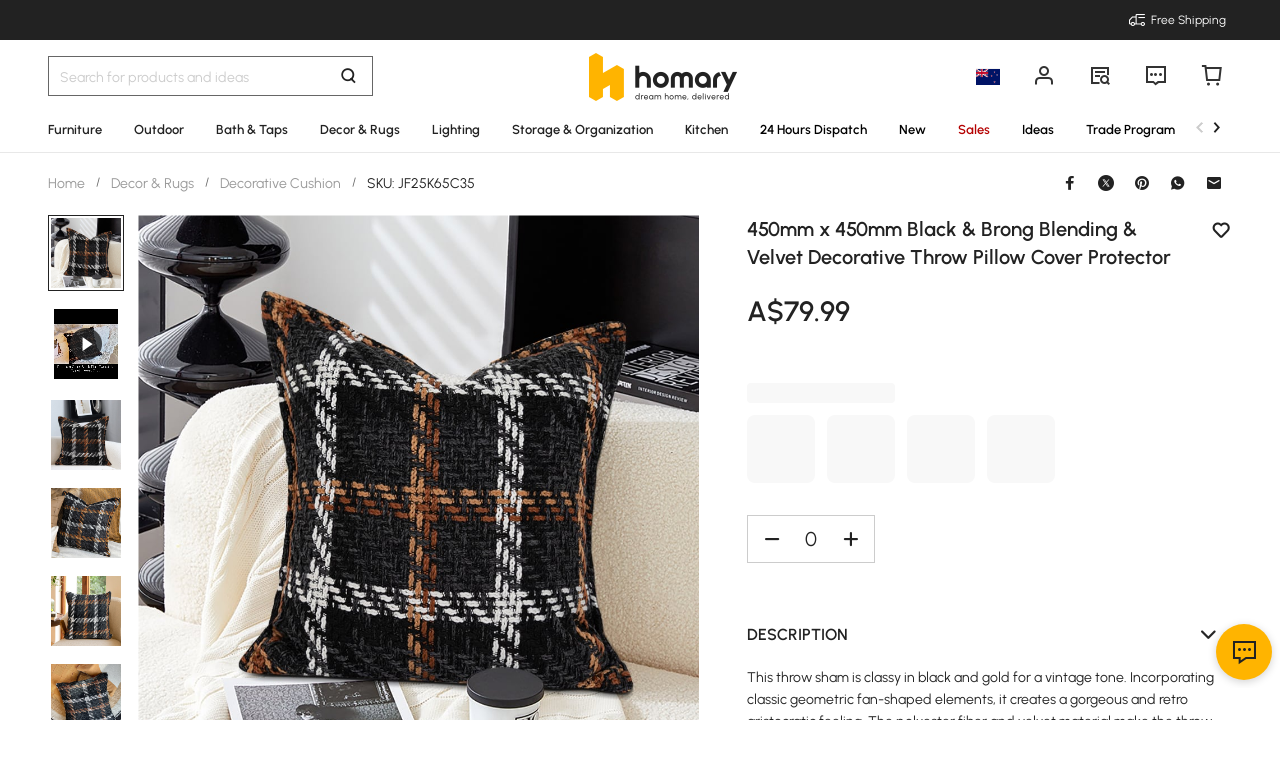

--- FILE ---
content_type: text/html; charset=utf-8
request_url: https://au.homary.com/item/450mm-x-450mm-black-brong-blending-velvet-decorative-throw-pillow-cover-protector-45465.html
body_size: 51462
content:
<!doctype html>
<html data-n-head-ssr lang="en-au" data-n-head="%7B%22lang%22:%7B%22ssr%22:%22en-au%22%7D%7D">
<head>
    <title>450mm x 450mm Black &amp; Brong Blending &amp; Velvet Decorative Throw Pillow Cover Protector ｜Homary  AU</title><meta data-n-head="ssr" charset="utf-8"><meta data-n-head="ssr" name="viewport" content="width=device-width, initial-scale=1"><meta data-n-head="ssr" http-equiv="x-dns-prefetch-control" content="on"><meta data-n-head="ssr" name="keywords" content="450mm x 450mm Throw Pillow Cover, Velvet Decorative Throw Pillow Protector,Morden Throw Pillow"><meta data-n-head="ssr" name="description" content="Elevate your home décor with our luxurious 450mm x 450mm black and gold throw pillow cover. Its geometric fan-shaped design adds a touch of vintage elegance, while the soft velvet fabric provides exceptional comfort."><meta data-n-head="ssr" name="robots" content="max-image-preview:large"><meta data-n-head="ssr" property="og:url" content="https://au.homary.com/item/450mm-x-450mm-black-brong-blending-velvet-decorative-throw-pillow-cover-protector-45465.html"><meta data-n-head="ssr" property="og:title" content="450mm x 450mm Black &amp; Brong Blending &amp; Velvet Decorative Throw Pillow Cover Protector ｜Homary  AU"><meta data-n-head="ssr" property="og:type" content="website"><meta data-n-head="ssr" property="og:description" content="Elevate your home décor with our luxurious 450mm x 450mm black and gold throw pillow cover. Its geometric fan-shaped design adds a touch of vintage elegance, while the soft velvet fabric provides exceptional comfort."><meta data-n-head="ssr" property="og:image" content="https://img5.su-cdn.com/cdn-cgi/image/width=750,height=750/mall/file/2023/09/15/81ae3c85c42b1abdd2f8c7b85bfb74af.jpg"><meta data-n-head="ssr" property="fb:app_id" content="323056598293129"><link data-n-head="ssr" rel="icon" type="image/x-icon" href="https://img5.su-cdn.com/common/2023/05/05/homary.ico"><link data-n-head="ssr" rel="alternate" media="only screen and (max-width: 640px)" href="https://au.homary.com/item/18-x-18-black-orange-blending-suede-decorative-throw-pillow-cover-protector-45465.html"><link data-n-head="ssr" rel="canonical" href="https://au.homary.com/item/18-x-18-black-orange-blending-suede-decorative-throw-pillow-cover-protector-45465.html"><script data-n-head="ssr" src="https://img5.su-cdn.com/common/2024/02/27/db0b3c3bce61fe6d98a72d0cbaba4d1a.js" type="text/javascript" charset="utf-8" defer></script><script data-n-head="ssr" src="https://asset.fwcdn3.com/js/fwn.js" type="text/javascript" charset="utf-8" defer></script><link rel="preload" href="https://static.su-cdn.com/js/runtime.725f6d033bd2e4c68124.js" as="script"><link rel="preload" href="https://static.su-cdn.com/css/ant-design-vue.875983756813d2067266.css" as="style"><link rel="preload" href="https://static.su-cdn.com/js/ant-design-vue.d87e1cbab36e3cca82a7.js" as="script"><link rel="preload" href="https://static.su-cdn.com/js/commons/app.d91f8a59917546e90c15.js" as="script"><link rel="preload" href="https://static.su-cdn.com/js/request.63a669d324f53119ee6d.js" as="script"><link rel="preload" href="https://static.su-cdn.com/css/lib.4fead539c6241d0a64bf.css" as="style"><link rel="preload" href="https://static.su-cdn.com/js/lib.d0ddaa582c4455a532ad.js" as="script"><link rel="preload" href="https://static.su-cdn.com/js/plugins.18e61cc8d5a34857d9ab.js" as="script"><link rel="preload" href="https://static.su-cdn.com/js/lodash.c9a28b808e25da9d7ead.js" as="script"><link rel="preload" href="https://static.su-cdn.com/css/swiper.aec97e44abb430dbaf6e.css" as="style"><link rel="preload" href="https://static.su-cdn.com/js/swiper.b75c235a797796a0c486.js" as="script"><link rel="preload" href="https://static.su-cdn.com/js/moment.2a6f2dbd960dfc4b8707.js" as="script"><link rel="preload" href="https://static.su-cdn.com/js/vueqr.e3e237d1483b6a7c8b69.js" as="script"><link rel="preload" href="https://static.su-cdn.com/js/xgplayer.07f284ff39d6c378382e.js" as="script"><link rel="preload" href="https://static.su-cdn.com/css/app.cc870025c5aadc9ccada.css" as="style"><link rel="preload" href="https://static.su-cdn.com/js/app.4c73e3a80e140d7b00b0.js" as="script"><link rel="preload" href="https://static.su-cdn.com/css/pages/product/detail.f241dfbc046cd30bf89d.css" as="style"><link rel="preload" href="https://static.su-cdn.com/js/pages/product/detail.06984f0c4c6f521bf40b.js" as="script"><link rel="preload" href="https://static.su-cdn.com/css/pages/product/detail/pages/reviews/index.220658e08adf1c73e96b.css" as="style"><link rel="preload" href="https://static.su-cdn.com/js/pages/product/detail/pages/reviews/index.a4e5a9339280f4983a9b.js" as="script"><link rel="stylesheet" href="https://static.su-cdn.com/css/ant-design-vue.875983756813d2067266.css"><link rel="stylesheet" href="https://static.su-cdn.com/css/lib.4fead539c6241d0a64bf.css"><link rel="stylesheet" href="https://static.su-cdn.com/css/swiper.aec97e44abb430dbaf6e.css"><link rel="stylesheet" href="https://static.su-cdn.com/css/app.cc870025c5aadc9ccada.css"><link rel="stylesheet" href="https://static.su-cdn.com/css/pages/product/detail.f241dfbc046cd30bf89d.css"><link rel="stylesheet" href="https://static.su-cdn.com/css/pages/product/detail/pages/reviews/index.220658e08adf1c73e96b.css">
</head>
<body>
<div data-server-rendered="true" id="__nuxt"><!----><div id="__layout"><div data-v-14ee85fc data-v-14ee85fc><div class="container" data-v-14ee85fc><header class="home-header" data-v-14ee85fc><div class="head" data-v-54da1435 data-v-14ee85fc><div class="home-header-content" data-v-e167fdf4 data-v-54da1435><div class="new-top-banner" data-v-2432625e data-v-e167fdf4><div class="new-top-info responsive-wrap" data-v-2432625e><!----> <span class="slot-left" data-v-2432625e></span> <div class="top-right" data-v-2432625e><div class="free-shipping top-right-item" data-v-2432625e><i class="iconfont iconfree_sp" data-v-2432625e></i> <span class="text" data-v-2432625e>Free Shipping</span></div> <!----> <!----> <!----></div></div> <!----></div> <div class="nav-bar-warpper" data-v-e167fdf4><div class="nav-bar-tools responsive-wrap" data-v-e167fdf4><div class="search" data-v-e167fdf4><div class="search-input" data-v-7162ba95 data-v-e167fdf4><div class="h-search-bg" style="display:none;" data-v-7162ba95></div> <span class="search-warp ant-input-affix-wrapper ant-input-affix-wrapper-lg" data-v-7162ba95><input placeholder="Search for products and ideas" type="text" autocomplete="off" value="" class="ant-input ant-input-lg"><span class="ant-input-suffix"></span></span> <input type="text" value="" class="hidden-input ant-input" data-v-7162ba95> <div class="right-content right-content-new" data-v-7162ba95><div class="right-content-info" data-v-7162ba95><i class="iconfont iconsearch" data-v-7162ba95></i></div></div> <!----> <!----> <!----> <!----></div></div> <div class="logo-box" data-v-e167fdf4><div class="logo-warp" data-v-e167fdf4><a href="/" data-v-e167fdf4><img alt="Homary" src="https://img5.su-cdn.com/common/2025/10/14/296x96_55f23a23f3a79bd96b2f99faa34a72a1.png" class="logo-img" style="vertical-align:middle;cursor:pointer;" data-v-026270ca data-v-e167fdf4></a></div></div> <ul class="nav-button-tools" data-v-e167fdf4><li class="nav-button-tools-li" data-v-e167fdf4><a class="config" data-v-e167fdf4 data-v-e167fdf4><div class="site-icon-box" data-v-e167fdf4><img alt="National flag" src="" title="en" class="site-icon" style="display:none;" data-v-026270ca data-v-e167fdf4></div></a></li> <li class="nav-button-tools-li" data-v-e167fdf4><div class="user-info" data-v-e167fdf4 data-v-e167fdf4><span title="Account" class="icon" data-v-e167fdf4><i class="iconfont iconpublic_nav_new_user" data-v-e167fdf4></i></span></div></li> <li class="nav-button-tools-li nav-orders" data-v-e167fdf4><div class="nav-orders-info" data-v-e167fdf4><span title="My Orders" class="icon" data-v-e167fdf4><i class="iconfont iconpublic_nav_new_order" data-v-e167fdf4></i></span></div></li> <li class="nav-button-tools-li" data-v-e167fdf4><div class="support-div" data-v-e167fdf4 data-v-e167fdf4><span title="Support" class="icon" data-v-e167fdf4><i class="iconfont iconpublic_nav_new_support" data-v-e167fdf4></i></span></div></li> <li class="nav-button-tools-li nav-button-tools-cart" data-v-e167fdf4><div class="cart-warp" data-v-e167fdf4><!----> <div class="cart-box-icon" data-v-e167fdf4><span title="Cart" class="icon" data-v-e167fdf4><i class="iconfont iconpublic_nav_new_cart" data-v-e167fdf4></i></span></div></div> <div data-v-cc07d624 data-v-e167fdf4><!----> <!----></div></li></ul></div> <div data-v-0f3b2336 data-v-e167fdf4><!----></div></div> <!----> <!----></div> <div class="sticky home-category" data-v-637472c0 data-v-54da1435><!----> <div class="responsive-wrap main-channel" data-v-3d375b2b data-v-637472c0><nav class="main-channel-warp" data-v-3d375b2b><div class="category-main-list" data-v-3d375b2b><div class="category-main-item" data-v-3d375b2b><a href="/furniture/f0/furniture-2275.html" aria-label="Go to Furniture Category" aria-haspopup="true" class="box-name" data-v-3d375b2b><span class="main-nav-img" style="color:#222;" data-v-3d375b2b>Furniture</span></a></div><div class="category-main-item" data-v-3d375b2b><a href="/outdoor/f0/outdoor-2382.html" aria-label="Go to Outdoor Category" aria-haspopup="true" class="box-name" data-v-3d375b2b><span class="main-nav-img" style="color:#222;" data-v-3d375b2b>Outdoor</span></a></div><div class="category-main-item" data-v-3d375b2b><a href="/bath-taps/f0/bath-taps-368.html" aria-label="Go to Bath &amp; Taps Category" aria-haspopup="true" class="box-name" data-v-3d375b2b><span class="main-nav-img" style="color:#222;" data-v-3d375b2b>Bath &amp; Taps</span></a></div><div class="category-main-item" data-v-3d375b2b><a href="/decor-rugs/f0/decor-rugs-408.html" aria-label="Go to Decor &amp; Rugs Category" aria-haspopup="true" class="box-name" data-v-3d375b2b><span class="main-nav-img" style="color:#222;" data-v-3d375b2b>Decor &amp; Rugs</span></a></div><div class="category-main-item" data-v-3d375b2b><a href="/lighting/f0/lighting-374.html" aria-label="Go to Lighting Category" aria-haspopup="true" class="box-name" data-v-3d375b2b><span class="main-nav-img" style="color:#222;" data-v-3d375b2b>Lighting</span></a></div><div class="category-main-item" data-v-3d375b2b><a href="/storage-organization/f0/storage-organization-398.html" aria-label="Go to Storage &amp; Organization Category" aria-haspopup="true" class="box-name" data-v-3d375b2b><span class="main-nav-img" style="color:#222;" data-v-3d375b2b>Storage &amp; Organization</span></a></div><div class="category-main-item" data-v-3d375b2b><a href="/kitchen/f0/kitchen-390.html" aria-label="Go to Kitchen Category" aria-haspopup="true" class="box-name" data-v-3d375b2b><span class="main-nav-img" style="color:#222;" data-v-3d375b2b>Kitchen</span></a></div><div class="category-main-item" data-v-3d375b2b><a href="/lego/fastdispatch-1120.html" aria-label="Go to 24 Hours Dispatch Category" class="box-name" data-v-3d375b2b><span class="main-nav-img" style="color:#000000;" data-v-3d375b2b>24 Hours Dispatch</span></a></div><div class="category-main-item" data-v-3d375b2b><a href="/lego/new-1919.html" aria-label="Go to New Category" class="box-name" data-v-3d375b2b><span class="main-nav-img" style="color:#000000;" data-v-3d375b2b>New</span></a></div><div class="category-main-item" data-v-3d375b2b><a href="/deals.html" aria-label="Go to Sales Category" aria-haspopup="true" class="box-name" data-v-3d375b2b><span class="main-nav-img" style="color:#B50202;" data-v-3d375b2b>Sales</span></a></div><div class="category-main-item" data-v-3d375b2b><a href="/room-ideas" aria-label="Go to Ideas Category" aria-haspopup="true" class="box-name" data-v-3d375b2b><span class="main-nav-img" style="color:#000000;" data-v-3d375b2b>Ideas</span></a></div><div class="category-main-item" data-v-3d375b2b><a href="/lego/business-to-business-2246.html" aria-label="Go to Trade Program Category" class="box-name" data-v-3d375b2b><span class="main-nav-img" style="color:#000000;" data-v-3d375b2b>Trade Program</span></a></div><div class="category-main-item" data-v-3d375b2b><a href="/lego/homary-melton-showroom-2267.html" aria-label="Go to Visit Stores Category" aria-haspopup="true" class="box-name box-name-images" data-v-3d375b2b><span class="main-nav-img" style="color:#222;" data-v-3d375b2b>Visit Stores</span></a></div></div> <!----></nav> <div class="mask" style="display:none;" data-v-3d375b2b></div> <div class="nav-detail" style="left:auto;display:none;" data-v-3d375b2b><!----></div></div></div> <!----></div></header> <section class="nuxt-content" data-v-14ee85fc><div class="product-warpper new-style product-warpper-v2" data-v-64c6250c data-v-14ee85fc><div class="responsive-wrap" data-v-64c6250c><div class="breadcrumb product-breadcrumb" data-v-772ac56f data-v-64c6250c><div class="ant-breadcrumb" data-v-772ac56f><span data-v-772ac56f><span class="ant-breadcrumb-link"><a href="/" class="breadcrumb-link" data-v-772ac56f>
                Home
            </a></span><span class="ant-breadcrumb-separator">/</span></span><span data-v-772ac56f><span class="ant-breadcrumb-link"><a href="/decor-rugs/f0/decor-rugs-408.html" class="breadcrumb-link" data-v-772ac56f>
                Decor &amp; Rugs
            </a></span><span class="ant-breadcrumb-separator">/</span></span><span data-v-772ac56f><span class="ant-breadcrumb-link"><a href="/decor-rugs/f0/decorative-pillows-blankets-2564.html" class="breadcrumb-link" data-v-772ac56f>
                Decorative Cushion
            </a></span><span class="ant-breadcrumb-separator">/</span></span><span data-v-772ac56f><span class="ant-breadcrumb-link"><span class="breadcrumb-link current-item" data-v-772ac56f>
                SKU: JF25K65C35
            </span></span><span class="ant-breadcrumb-separator">/</span></span></div></div> <div data-v-45b7836c data-v-64c6250c><div class="ant-spin-nested-loading" data-v-45b7836c><div class="ant-spin-container"><div class="product-info" data-v-45b7836c><div class="product-info-main" data-v-45b7836c><div class="product-info-main-content" style="top:0px;" data-v-45b7836c><div class="product-info-share" data-v-45b7836c><!----></div> <div class="product-info-main-boxs" data-v-45b7836c><div class="product-top-warp" data-v-d7d46566 data-v-45b7836c><div style="clear: both" data-v-d7d46566><div class="top-title" data-v-d7d46566><h1 class="product-info-title" data-v-d7d46566>
                450mm x 450mm Black &amp; Brong Blending &amp; Velvet Decorative Throw Pillow Cover Protector
            </h1> <div class="product-info__wishlist-new" data-v-d7d46566><div class="product-wishlist wishlist-ideas-addlist" data-v-4759786c data-v-d7d46566><div class="product-item-wishList" data-v-4759786c><i class="iconfont iconlist_wishlist_default" data-v-4759786c></i></div> <!----> <i class="popover-arrow" data-v-4759786c></i> <!----></div></div></div> <!----></div> <!----> <!----><!----><!----> <div class="atmosphere-warpper" data-v-d7d46566><div class="atmosphere" data-v-7c832c35 data-v-d7d46566><!----></div> <div class="product-price-warpper" data-v-d7d46566><!----> <div class="price-boxs" data-v-d7d46566><div class="price-warp" data-v-d7d46566><!----> <span class="product-price-warpper-symbol" data-v-d7d46566><span class="currency">A$ </span>79<span class="point">.99</span></span></div> <div class="price-save-warp" data-v-d7d46566><span class="product-price-tag-symbol" data-v-d7d46566>
                            
                        </span> <!----></div></div></div></div> <!----> <div is-new-product="true" class="after-coupn-second" data-v-302e17b8 data-v-d7d46566><!----> <!----> <!----></div> <!----></div> <div data-v-85b46ac0 data-v-45b7836c><ul class="product-sku-spec-skeleton" data-v-85b46ac0><li data-v-85b46ac0><div class="product-sku-spec-skeleton-payment ant-skeleton-loading" data-v-85b46ac0></div> <div class="product-sku-spec-skeleton-title ant-skeleton-loading" data-v-85b46ac0></div> <ul class="product-sku-spec-skeleton-list" data-v-85b46ac0><li class="product-sku-spec-skeleton-item ant-skeleton-loading" data-v-85b46ac0></li><li class="product-sku-spec-skeleton-item ant-skeleton-loading" data-v-85b46ac0></li><li class="product-sku-spec-skeleton-item ant-skeleton-loading" data-v-85b46ac0></li><li class="product-sku-spec-skeleton-item ant-skeleton-loading" data-v-85b46ac0></li></ul></li></ul></div> <!----> <!----> <div class="product-info__action" data-v-45b7836c><div class="product-info__action--qty custom-input-number" data-v-45b7836c><span class="btn minus" data-v-45b7836c><i class="iconfont iconcart_qty_less" data-v-45b7836c></i></span> <input type="number" max="99" value="0" class="ipt ant-input" data-v-45b7836c> <span class="btn plus" data-v-45b7836c><i class="iconfont iconcart_qty_plus" data-v-45b7836c></i></span></div> <!----></div> <!----> <div class="eta-service-warpper" data-v-207f7ed2 data-v-45b7836c><div class="eta-service-skeleton" data-v-207f7ed2><div class="ant-skeleton ant-skeleton-active" data-v-207f7ed2><div class="ant-skeleton-content"><ul class="ant-skeleton-paragraph"><li style="width:61%;"></li></ul></div></div><div class="ant-skeleton ant-skeleton-active" data-v-207f7ed2><div class="ant-skeleton-content"><ul class="ant-skeleton-paragraph"><li style="width:61%;"></li></ul></div></div><div class="ant-skeleton ant-skeleton-active" data-v-207f7ed2><div class="ant-skeleton-content"><ul class="ant-skeleton-paragraph"><li style="width:61%;"></li></ul></div></div></div> <!----> <!----> <!----> <div data-v-0f3b2336 data-v-207f7ed2><!----></div></div> <!----> <!----></div> <!----> <div class="product-details__wrap" data-v-f0f00b8e data-v-45b7836c><div class="ant-collapse ant-collapse-borderless ant-collapse-icon-position-right" data-v-f0f00b8e><div role="tablist" class="product-details__description ant-collapse-item ant-collapse-item-active" data-v-f0f00b8e><div role="button" tabIndex="0" aria-expanded="true" class="ant-collapse-header"><span class="product-details__arrow--transform product-details__arrow--transform--active ant-collapse-arrow" data-v-f0f00b8e><i class="iconfont iconsort_down" data-v-f0f00b8e></i></span><h2 class="product-details-description-title title-en" data-v-f0f00b8e>
                    Description
                </h2></div><div class="ant-collapse-content ant-collapse-content-active"><div class="ant-collapse-content-box"> <div data-v-f0f00b8e><div class="product-details-description" data-v-f0f00b8e><div class="product-details-more" data-v-f0f00b8e><div class="product-details__description--content" data-v-f0f00b8e><p>This throw sham is classy in black and gold for a vintage tone. Incorporating classic geometric fan-shaped elements, it creates a gorgeous and retro aristocratic feeling. The polyester fiber and velvet material make the throw pillow cover more skin-friendly and soft. Use it to embellish your home life!</p><p>NOTE: This product does not include an inner core.</p></div> <!----></div></div></div></div></div></div></div> <div class="ant-collapse ant-collapse-borderless ant-collapse-icon-position-right" data-v-f0f00b8e><div role="tablist" class="product-details__weights_warp ant-collapse-item" data-v-f0f00b8e><div role="button" tabIndex="0" class="ant-collapse-header"><span class="product-details__arrow--transform ant-collapse-arrow" data-v-f0f00b8e><i class="iconfont iconsort_down" data-v-f0f00b8e></i></span><h2 class="product-details-description-title title-en" data-v-f0f00b8e>
                    Weights &amp; Dimensions
                </h2></div><!----></div></div> <div class="ant-collapse ant-collapse-borderless ant-collapse-icon-position-right" data-v-f0f00b8e><div role="tablist" class="product-details__specifications_warp ant-collapse-item" data-v-f0f00b8e><div role="button" tabIndex="0" class="ant-collapse-header"><span class="product-details__arrow--transform ant-collapse-arrow" data-v-f0f00b8e><i class="iconfont iconsort_down" data-v-f0f00b8e></i></span><h2 class="product-details-description-title title-en" data-v-f0f00b8e>
                    Specifications
                </h2></div><!----></div></div> <div class="ant-collapse ant-collapse-borderless ant-collapse-icon-position-right" data-v-f0f00b8e></div> <!----> <!----></div> <div class="product-still-deciding" data-v-1c654da7 data-v-45b7836c><div class="product-still-deciding-title title-en" data-v-1c654da7>Still deciding?</div> <a href="https://au.homary.com/lego/homary-melton-showroom-2267.html" target="_blank" class="product-still-deciding-item showroom showroom-info" data-v-1c654da7><i class="iconfont iconitem_address1 left-icon" data-v-1c654da7></i> <span class="text" data-v-1c654da7>Welcome to Our Showroom</span> <i class="iconfont iconpayment_down1 right-icon" data-v-1c654da7></i></a> <!----> <!----></div></div></div> <div class="product-info-content" data-v-45b7836c><div is-new-product-recommend="true" class="main-product" data-v-3a08c91a data-v-45b7836c><div class="image-warp" data-v-4634aee5 data-v-3a08c91a><div data-v-97004a2c data-v-4634aee5><div class="swipe-box" data-v-97004a2c><div class="carousel-loading" data-v-97004a2c><div class="left-skeleton" data-v-97004a2c><div class="left-skeleton-item" data-v-97004a2c><!----> <img alt="450mm x 450mm Black &amp; Brong Blending &amp; Velvet Decorative Throw Pillow Cover Protector window image" src="https://img5.su-cdn.com/cdn-cgi/image/width=1000,height=1000/mall/file/2023/09/15/81ae3c85c42b1abdd2f8c7b85bfb74af.jpg" srcset="
        https://img5.su-cdn.com/cdn-cgi/image/width=640,height=640/mall/file/2023/09/15/81ae3c85c42b1abdd2f8c7b85bfb74af.jpg 640w,
        https://img5.su-cdn.com/cdn-cgi/image/width=750,height=750/mall/file/2023/09/15/81ae3c85c42b1abdd2f8c7b85bfb74af.jpg 750w,
        https://img5.su-cdn.com/cdn-cgi/image/width=828,height=828/mall/file/2023/09/15/81ae3c85c42b1abdd2f8c7b85bfb74af.jpg 828w,
        https://img5.su-cdn.com/cdn-cgi/image/width=960,height=960/mall/file/2023/09/15/81ae3c85c42b1abdd2f8c7b85bfb74af.jpg 960w,
        https://img5.su-cdn.com/cdn-cgi/image/width=1000,height=1000/mall/file/2023/09/15/81ae3c85c42b1abdd2f8c7b85bfb74af.jpg 1080w,
        https://img5.su-cdn.com/cdn-cgi/image/width=1000,height=1000/mall/file/2023/09/15/81ae3c85c42b1abdd2f8c7b85bfb74af.jpg 1200w,
        https://img5.su-cdn.com/cdn-cgi/image/width=1000,height=1000/mall/file/2023/09/15/81ae3c85c42b1abdd2f8c7b85bfb74af.jpg 1280w,
        https://img5.su-cdn.com/cdn-cgi/image/width=1000,height=1000/mall/file/2023/09/15/81ae3c85c42b1abdd2f8c7b85bfb74af.jpg 1668w,
        https://img5.su-cdn.com/cdn-cgi/image/width=1000,height=1000/mall/file/2023/09/15/81ae3c85c42b1abdd2f8c7b85bfb74af.jpg 1920w,
        https://img5.su-cdn.com/cdn-cgi/image/width=1000,height=1000/mall/file/2023/09/15/81ae3c85c42b1abdd2f8c7b85bfb74af.jpg 2048w
        " class="image" data-v-026270ca data-v-97004a2c> <div class="ant-skeleton" data-v-97004a2c><div class="ant-skeleton-content"><ul class="ant-skeleton-paragraph"><li style="width:61%;"></li></ul></div></div></div><div class="left-skeleton-item" data-v-97004a2c><!----> <!----> <div class="ant-skeleton" data-v-97004a2c><div class="ant-skeleton-content"><ul class="ant-skeleton-paragraph"><li style="width:61%;"></li></ul></div></div></div><div class="left-skeleton-item" data-v-97004a2c><!----> <img alt="450mm x 450mm Black &amp; Brong Blending &amp; Velvet Decorative Throw Pillow Cover Protector window image" src="https://img5.su-cdn.com/cdn-cgi/image/width=1000,height=1000/mall/file/2023/09/15/66f3475b1ba70e5b0e49ed5585df4164.jpg" srcset="
        https://img5.su-cdn.com/cdn-cgi/image/width=640,height=640/mall/file/2023/09/15/66f3475b1ba70e5b0e49ed5585df4164.jpg 640w,
        https://img5.su-cdn.com/cdn-cgi/image/width=750,height=750/mall/file/2023/09/15/66f3475b1ba70e5b0e49ed5585df4164.jpg 750w,
        https://img5.su-cdn.com/cdn-cgi/image/width=828,height=828/mall/file/2023/09/15/66f3475b1ba70e5b0e49ed5585df4164.jpg 828w,
        https://img5.su-cdn.com/cdn-cgi/image/width=960,height=960/mall/file/2023/09/15/66f3475b1ba70e5b0e49ed5585df4164.jpg 960w,
        https://img5.su-cdn.com/cdn-cgi/image/width=1000,height=1000/mall/file/2023/09/15/66f3475b1ba70e5b0e49ed5585df4164.jpg 1080w,
        https://img5.su-cdn.com/cdn-cgi/image/width=1000,height=1000/mall/file/2023/09/15/66f3475b1ba70e5b0e49ed5585df4164.jpg 1200w,
        https://img5.su-cdn.com/cdn-cgi/image/width=1000,height=1000/mall/file/2023/09/15/66f3475b1ba70e5b0e49ed5585df4164.jpg 1280w,
        https://img5.su-cdn.com/cdn-cgi/image/width=1000,height=1000/mall/file/2023/09/15/66f3475b1ba70e5b0e49ed5585df4164.jpg 1668w,
        https://img5.su-cdn.com/cdn-cgi/image/width=1000,height=1000/mall/file/2023/09/15/66f3475b1ba70e5b0e49ed5585df4164.jpg 1920w,
        https://img5.su-cdn.com/cdn-cgi/image/width=1000,height=1000/mall/file/2023/09/15/66f3475b1ba70e5b0e49ed5585df4164.jpg 2048w
        " class="image" data-v-026270ca data-v-97004a2c> <div class="ant-skeleton" data-v-97004a2c><div class="ant-skeleton-content"><ul class="ant-skeleton-paragraph"><li style="width:61%;"></li></ul></div></div></div><div class="left-skeleton-item" data-v-97004a2c><!----> <img alt="450mm x 450mm Black &amp; Brong Blending &amp; Velvet Decorative Throw Pillow Cover Protector window image" src="https://img5.su-cdn.com/cdn-cgi/image/width=1000,height=1000/mall/file/2023/09/15/43f9722889879f4b1388097090257d98.jpg" srcset="
        https://img5.su-cdn.com/cdn-cgi/image/width=640,height=640/mall/file/2023/09/15/43f9722889879f4b1388097090257d98.jpg 640w,
        https://img5.su-cdn.com/cdn-cgi/image/width=750,height=750/mall/file/2023/09/15/43f9722889879f4b1388097090257d98.jpg 750w,
        https://img5.su-cdn.com/cdn-cgi/image/width=828,height=828/mall/file/2023/09/15/43f9722889879f4b1388097090257d98.jpg 828w,
        https://img5.su-cdn.com/cdn-cgi/image/width=960,height=960/mall/file/2023/09/15/43f9722889879f4b1388097090257d98.jpg 960w,
        https://img5.su-cdn.com/cdn-cgi/image/width=1000,height=1000/mall/file/2023/09/15/43f9722889879f4b1388097090257d98.jpg 1080w,
        https://img5.su-cdn.com/cdn-cgi/image/width=1000,height=1000/mall/file/2023/09/15/43f9722889879f4b1388097090257d98.jpg 1200w,
        https://img5.su-cdn.com/cdn-cgi/image/width=1000,height=1000/mall/file/2023/09/15/43f9722889879f4b1388097090257d98.jpg 1280w,
        https://img5.su-cdn.com/cdn-cgi/image/width=1000,height=1000/mall/file/2023/09/15/43f9722889879f4b1388097090257d98.jpg 1668w,
        https://img5.su-cdn.com/cdn-cgi/image/width=1000,height=1000/mall/file/2023/09/15/43f9722889879f4b1388097090257d98.jpg 1920w,
        https://img5.su-cdn.com/cdn-cgi/image/width=1000,height=1000/mall/file/2023/09/15/43f9722889879f4b1388097090257d98.jpg 2048w
        " class="image" data-v-026270ca data-v-97004a2c> <div class="ant-skeleton" data-v-97004a2c><div class="ant-skeleton-content"><ul class="ant-skeleton-paragraph"><li style="width:61%;"></li></ul></div></div></div><div class="left-skeleton-item" data-v-97004a2c><!----> <img alt="450mm x 450mm Black &amp; Brong Blending &amp; Velvet Decorative Throw Pillow Cover Protector window image" src="https://img5.su-cdn.com/cdn-cgi/image/width=1000,height=1000/mall/file/2023/07/11/21858b410bfa196468fd31e6ecc12285.jpg" srcset="
        https://img5.su-cdn.com/cdn-cgi/image/width=640,height=640/mall/file/2023/07/11/21858b410bfa196468fd31e6ecc12285.jpg 640w,
        https://img5.su-cdn.com/cdn-cgi/image/width=750,height=750/mall/file/2023/07/11/21858b410bfa196468fd31e6ecc12285.jpg 750w,
        https://img5.su-cdn.com/cdn-cgi/image/width=828,height=828/mall/file/2023/07/11/21858b410bfa196468fd31e6ecc12285.jpg 828w,
        https://img5.su-cdn.com/cdn-cgi/image/width=960,height=960/mall/file/2023/07/11/21858b410bfa196468fd31e6ecc12285.jpg 960w,
        https://img5.su-cdn.com/cdn-cgi/image/width=1000,height=1000/mall/file/2023/07/11/21858b410bfa196468fd31e6ecc12285.jpg 1080w,
        https://img5.su-cdn.com/cdn-cgi/image/width=1000,height=1000/mall/file/2023/07/11/21858b410bfa196468fd31e6ecc12285.jpg 1200w,
        https://img5.su-cdn.com/cdn-cgi/image/width=1000,height=1000/mall/file/2023/07/11/21858b410bfa196468fd31e6ecc12285.jpg 1280w,
        https://img5.su-cdn.com/cdn-cgi/image/width=1000,height=1000/mall/file/2023/07/11/21858b410bfa196468fd31e6ecc12285.jpg 1668w,
        https://img5.su-cdn.com/cdn-cgi/image/width=1000,height=1000/mall/file/2023/07/11/21858b410bfa196468fd31e6ecc12285.jpg 1920w,
        https://img5.su-cdn.com/cdn-cgi/image/width=1000,height=1000/mall/file/2023/07/11/21858b410bfa196468fd31e6ecc12285.jpg 2048w
        " class="image" data-v-026270ca data-v-97004a2c> <div class="ant-skeleton" data-v-97004a2c><div class="ant-skeleton-content"><ul class="ant-skeleton-paragraph"><li style="width:61%;"></li></ul></div></div></div><div class="left-skeleton-item" data-v-97004a2c><!----> <img alt="450mm x 450mm Black &amp; Brong Blending &amp; Velvet Decorative Throw Pillow Cover Protector window image" src="https://img5.su-cdn.com/cdn-cgi/image/width=1000,height=1000/mall/file/2023/05/08/3a7c975ee4f70ba135111ae091fb837c.jpg" srcset="
        https://img5.su-cdn.com/cdn-cgi/image/width=640,height=640/mall/file/2023/05/08/3a7c975ee4f70ba135111ae091fb837c.jpg 640w,
        https://img5.su-cdn.com/cdn-cgi/image/width=750,height=750/mall/file/2023/05/08/3a7c975ee4f70ba135111ae091fb837c.jpg 750w,
        https://img5.su-cdn.com/cdn-cgi/image/width=828,height=828/mall/file/2023/05/08/3a7c975ee4f70ba135111ae091fb837c.jpg 828w,
        https://img5.su-cdn.com/cdn-cgi/image/width=960,height=960/mall/file/2023/05/08/3a7c975ee4f70ba135111ae091fb837c.jpg 960w,
        https://img5.su-cdn.com/cdn-cgi/image/width=1000,height=1000/mall/file/2023/05/08/3a7c975ee4f70ba135111ae091fb837c.jpg 1080w,
        https://img5.su-cdn.com/cdn-cgi/image/width=1000,height=1000/mall/file/2023/05/08/3a7c975ee4f70ba135111ae091fb837c.jpg 1200w,
        https://img5.su-cdn.com/cdn-cgi/image/width=1000,height=1000/mall/file/2023/05/08/3a7c975ee4f70ba135111ae091fb837c.jpg 1280w,
        https://img5.su-cdn.com/cdn-cgi/image/width=1000,height=1000/mall/file/2023/05/08/3a7c975ee4f70ba135111ae091fb837c.jpg 1668w,
        https://img5.su-cdn.com/cdn-cgi/image/width=1000,height=1000/mall/file/2023/05/08/3a7c975ee4f70ba135111ae091fb837c.jpg 1920w,
        https://img5.su-cdn.com/cdn-cgi/image/width=1000,height=1000/mall/file/2023/05/08/3a7c975ee4f70ba135111ae091fb837c.jpg 2048w
        " class="image" data-v-026270ca data-v-97004a2c> <div class="ant-skeleton" data-v-97004a2c><div class="ant-skeleton-content"><ul class="ant-skeleton-paragraph"><li style="width:61%;"></li></ul></div></div></div><div class="left-skeleton-item" data-v-97004a2c><img alt="Homary" src="https://img5.su-cdn.com/common/2024/07/08/144x144_1cf99ae68cdb04ebd52d89327d0fccd4.png" class="image" data-v-026270ca data-v-97004a2c> <img alt="450mm x 450mm Black &amp; Brong Blending &amp; Velvet Decorative Throw Pillow Cover Protector weights dimensions image" src="https://img5.su-cdn.com/cdn-cgi/image/width=1000,height=1000/mall/file/2023/05/08/1ac6a00ea038e8fd65ecda1bfbf285d7.jpg" srcset="
        https://img5.su-cdn.com/cdn-cgi/image/width=640,height=640/mall/file/2023/05/08/1ac6a00ea038e8fd65ecda1bfbf285d7.jpg 640w,
        https://img5.su-cdn.com/cdn-cgi/image/width=750,height=750/mall/file/2023/05/08/1ac6a00ea038e8fd65ecda1bfbf285d7.jpg 750w,
        https://img5.su-cdn.com/cdn-cgi/image/width=828,height=828/mall/file/2023/05/08/1ac6a00ea038e8fd65ecda1bfbf285d7.jpg 828w,
        https://img5.su-cdn.com/cdn-cgi/image/width=960,height=960/mall/file/2023/05/08/1ac6a00ea038e8fd65ecda1bfbf285d7.jpg 960w,
        https://img5.su-cdn.com/cdn-cgi/image/width=1000,height=1000/mall/file/2023/05/08/1ac6a00ea038e8fd65ecda1bfbf285d7.jpg 1080w,
        https://img5.su-cdn.com/cdn-cgi/image/width=1000,height=1000/mall/file/2023/05/08/1ac6a00ea038e8fd65ecda1bfbf285d7.jpg 1200w,
        https://img5.su-cdn.com/cdn-cgi/image/width=1000,height=1000/mall/file/2023/05/08/1ac6a00ea038e8fd65ecda1bfbf285d7.jpg 1280w,
        https://img5.su-cdn.com/cdn-cgi/image/width=1000,height=1000/mall/file/2023/05/08/1ac6a00ea038e8fd65ecda1bfbf285d7.jpg 1668w,
        https://img5.su-cdn.com/cdn-cgi/image/width=1000,height=1000/mall/file/2023/05/08/1ac6a00ea038e8fd65ecda1bfbf285d7.jpg 1920w,
        https://img5.su-cdn.com/cdn-cgi/image/width=1000,height=1000/mall/file/2023/05/08/1ac6a00ea038e8fd65ecda1bfbf285d7.jpg 2048w
        " class="image" data-v-026270ca data-v-97004a2c> <div class="ant-skeleton" data-v-97004a2c><div class="ant-skeleton-content"><ul class="ant-skeleton-paragraph"><li style="width:61%;"></li></ul></div></div></div><div class="left-skeleton-item" data-v-97004a2c><!----> <img alt="450mm x 450mm Black &amp; Brong Blending &amp; Velvet Decorative Throw Pillow Cover Protector window image" src="https://img5.su-cdn.com/cdn-cgi/image/width=1000,height=1000/mall/file/2023/09/15/f12eab9b4a546e510579cfd408e3fb6f.jpg" srcset="
        https://img5.su-cdn.com/cdn-cgi/image/width=640,height=640/mall/file/2023/09/15/f12eab9b4a546e510579cfd408e3fb6f.jpg 640w,
        https://img5.su-cdn.com/cdn-cgi/image/width=750,height=750/mall/file/2023/09/15/f12eab9b4a546e510579cfd408e3fb6f.jpg 750w,
        https://img5.su-cdn.com/cdn-cgi/image/width=828,height=828/mall/file/2023/09/15/f12eab9b4a546e510579cfd408e3fb6f.jpg 828w,
        https://img5.su-cdn.com/cdn-cgi/image/width=960,height=960/mall/file/2023/09/15/f12eab9b4a546e510579cfd408e3fb6f.jpg 960w,
        https://img5.su-cdn.com/cdn-cgi/image/width=1000,height=1000/mall/file/2023/09/15/f12eab9b4a546e510579cfd408e3fb6f.jpg 1080w,
        https://img5.su-cdn.com/cdn-cgi/image/width=1000,height=1000/mall/file/2023/09/15/f12eab9b4a546e510579cfd408e3fb6f.jpg 1200w,
        https://img5.su-cdn.com/cdn-cgi/image/width=1000,height=1000/mall/file/2023/09/15/f12eab9b4a546e510579cfd408e3fb6f.jpg 1280w,
        https://img5.su-cdn.com/cdn-cgi/image/width=1000,height=1000/mall/file/2023/09/15/f12eab9b4a546e510579cfd408e3fb6f.jpg 1668w,
        https://img5.su-cdn.com/cdn-cgi/image/width=1000,height=1000/mall/file/2023/09/15/f12eab9b4a546e510579cfd408e3fb6f.jpg 1920w,
        https://img5.su-cdn.com/cdn-cgi/image/width=1000,height=1000/mall/file/2023/09/15/f12eab9b4a546e510579cfd408e3fb6f.jpg 2048w
        " class="image" data-v-026270ca data-v-97004a2c> <div class="ant-skeleton" data-v-97004a2c><div class="ant-skeleton-content"><ul class="ant-skeleton-paragraph"><li style="width:61%;"></li></ul></div></div></div></div> <div class="right-skeleton" data-v-97004a2c><div class="ant-skeleton" data-v-97004a2c><div class="ant-skeleton-content"><ul class="ant-skeleton-paragraph"><li style="width:61%;"></li></ul></div></div> <img alt="450mm x 450mm Black &amp; Brong Blending &amp; Velvet Decorative Throw Pillow Cover Protector window image" loading="eager" fetchpriority="high" src="https://img5.su-cdn.com/cdn-cgi/image/width=1000,height=1000/mall/file/2023/09/15/81ae3c85c42b1abdd2f8c7b85bfb74af.jpg" srcset="
        https://img5.su-cdn.com/cdn-cgi/image/width=640,height=640/mall/file/2023/09/15/81ae3c85c42b1abdd2f8c7b85bfb74af.jpg 640w,
        https://img5.su-cdn.com/cdn-cgi/image/width=750,height=750/mall/file/2023/09/15/81ae3c85c42b1abdd2f8c7b85bfb74af.jpg 750w,
        https://img5.su-cdn.com/cdn-cgi/image/width=828,height=828/mall/file/2023/09/15/81ae3c85c42b1abdd2f8c7b85bfb74af.jpg 828w,
        https://img5.su-cdn.com/cdn-cgi/image/width=960,height=960/mall/file/2023/09/15/81ae3c85c42b1abdd2f8c7b85bfb74af.jpg 960w,
        https://img5.su-cdn.com/cdn-cgi/image/width=1000,height=1000/mall/file/2023/09/15/81ae3c85c42b1abdd2f8c7b85bfb74af.jpg 1080w,
        https://img5.su-cdn.com/cdn-cgi/image/width=1000,height=1000/mall/file/2023/09/15/81ae3c85c42b1abdd2f8c7b85bfb74af.jpg 1200w,
        https://img5.su-cdn.com/cdn-cgi/image/width=1000,height=1000/mall/file/2023/09/15/81ae3c85c42b1abdd2f8c7b85bfb74af.jpg 1280w,
        https://img5.su-cdn.com/cdn-cgi/image/width=1000,height=1000/mall/file/2023/09/15/81ae3c85c42b1abdd2f8c7b85bfb74af.jpg 1668w,
        https://img5.su-cdn.com/cdn-cgi/image/width=1000,height=1000/mall/file/2023/09/15/81ae3c85c42b1abdd2f8c7b85bfb74af.jpg 1920w,
        https://img5.su-cdn.com/cdn-cgi/image/width=1000,height=1000/mall/file/2023/09/15/81ae3c85c42b1abdd2f8c7b85bfb74af.jpg 2048w
        " class="image" data-v-026270ca data-v-97004a2c></div></div> <div class="ant-carousel" data-v-97004a2c><div class="slick-slider slick-initialized"><div class="slick-list"><div class="slick-track"><div tabIndex="-1" data-index="0" class="slick-slide slick-active slick-current" style="outline:none;width:null;"><div><div tabIndex="-1" class="swiper-slide swiper-item-boxs" style="width:100%;display:inline-block;" data-v-97004a2c><div class="swiper-slide-item product-carousel-item" data-v-97004a2c><div class="inner-image-zoom-wrapper" data-v-9913f748 data-v-97004a2c><!----></div> <!----></div></div></div></div><div tabIndex="-1" data-index="1" aria-hidden="true" class="slick-slide" style="outline:none;width:null;"><div><div tabIndex="-1" class="swiper-slide swiper-item-boxs video-slide" style="width:100%;display:inline-block;" data-v-97004a2c><div class="video-box" data-v-97004a2c><div class="xgplayer-wrapper" data-v-58e19083 data-v-97004a2c><div data-v-58e19083></div></div></div></div></div></div><div tabIndex="-1" data-index="2" aria-hidden="true" class="slick-slide" style="outline:none;width:null;"><div><div tabIndex="-1" class="swiper-slide swiper-item-boxs" style="width:100%;display:inline-block;" data-v-97004a2c><div class="swiper-slide-item product-carousel-item" data-v-97004a2c><div class="inner-image-zoom-wrapper" data-v-9913f748 data-v-97004a2c><!----></div> <!----></div></div></div></div><div tabIndex="-1" data-index="3" aria-hidden="true" class="slick-slide" style="outline:none;width:null;"><div><div tabIndex="-1" class="swiper-slide swiper-item-boxs" style="width:100%;display:inline-block;" data-v-97004a2c><div class="swiper-slide-item product-carousel-item" data-v-97004a2c><div class="inner-image-zoom-wrapper" data-v-9913f748 data-v-97004a2c><!----></div> <!----></div></div></div></div><div tabIndex="-1" data-index="4" aria-hidden="true" class="slick-slide" style="outline:none;width:null;"><div><div tabIndex="-1" class="swiper-slide swiper-item-boxs" style="width:100%;display:inline-block;" data-v-97004a2c><div class="swiper-slide-item product-carousel-item" data-v-97004a2c><div class="inner-image-zoom-wrapper" data-v-9913f748 data-v-97004a2c><!----></div> <!----></div></div></div></div><div tabIndex="-1" data-index="5" aria-hidden="true" class="slick-slide" style="outline:none;width:null;"><div><div tabIndex="-1" class="swiper-slide swiper-item-boxs" style="width:100%;display:inline-block;" data-v-97004a2c><div class="swiper-slide-item product-carousel-item" data-v-97004a2c><div class="inner-image-zoom-wrapper" data-v-9913f748 data-v-97004a2c><!----></div> <!----></div></div></div></div><div tabIndex="-1" data-index="6" aria-hidden="true" class="slick-slide" style="outline:none;width:null;"><div><div tabIndex="-1" class="swiper-slide swiper-item-boxs" style="width:100%;display:inline-block;" data-v-97004a2c><div class="swiper-slide-item product-carousel-item" data-v-97004a2c><div class="inner-image-zoom-wrapper dimension-img" data-v-9913f748 data-v-97004a2c><!----></div> <!----></div></div></div></div><div tabIndex="-1" data-index="7" aria-hidden="true" class="slick-slide" style="outline:none;width:null;"><div><div tabIndex="-1" class="swiper-slide swiper-item-boxs" style="width:100%;display:inline-block;" data-v-97004a2c><div class="swiper-slide-item product-carousel-item" data-v-97004a2c><div class="inner-image-zoom-wrapper" data-v-9913f748 data-v-97004a2c><!----></div> <!----></div></div></div></div><div tabIndex="-1" data-index="8" aria-hidden="true" class="slick-slide" style="outline:none;width:null;"><div><div tabIndex="-1" class="swiper-slide swiper-item-boxs" style="width:100%;display:inline-block;" data-v-97004a2c><div class="swiper-slide-item product-carousel-item" data-v-97004a2c><div class="inner-image-zoom-wrapper" data-v-9913f748 data-v-97004a2c><!----></div> <!----></div></div></div></div><div tabIndex="-1" data-index="9" aria-hidden="true" class="slick-slide" style="outline:none;width:null;"><div><div tabIndex="-1" class="swiper-slide swiper-item-boxs" style="width:100%;display:inline-block;" data-v-97004a2c><div class="swiper-slide-item product-carousel-item" data-v-97004a2c><div class="inner-image-zoom-wrapper" data-v-9913f748 data-v-97004a2c><!----></div> <!----></div></div></div></div><div tabIndex="-1" data-index="10" aria-hidden="true" class="slick-slide" style="outline:none;width:null;"><div><div tabIndex="-1" class="swiper-slide swiper-item-boxs" style="width:100%;display:inline-block;" data-v-97004a2c><div class="swiper-slide-item product-carousel-item" data-v-97004a2c><div class="inner-image-zoom-wrapper" data-v-9913f748 data-v-97004a2c><!----></div> <!----></div></div></div></div><div tabIndex="-1" data-index="11" aria-hidden="true" class="slick-slide" style="outline:none;width:null;"><div><div tabIndex="-1" class="swiper-slide swiper-item-boxs" style="width:100%;display:inline-block;" data-v-97004a2c><div class="swiper-slide-item product-carousel-item" data-v-97004a2c><div class="inner-image-zoom-wrapper" data-v-9913f748 data-v-97004a2c><!----></div> <!----></div></div></div></div><div tabIndex="-1" data-index="12" aria-hidden="true" class="slick-slide" style="outline:none;width:null;"><div><div tabIndex="-1" class="swiper-slide swiper-item-boxs" style="width:100%;display:inline-block;" data-v-97004a2c><div class="swiper-slide-item product-carousel-item" data-v-97004a2c><div class="inner-image-zoom-wrapper" data-v-9913f748 data-v-97004a2c><!----></div> <!----></div></div></div></div><div tabIndex="-1" data-index="13" aria-hidden="true" class="slick-slide" style="outline:none;width:null;"><div><div tabIndex="-1" class="swiper-slide swiper-item-boxs" style="width:100%;display:inline-block;" data-v-97004a2c><div class="swiper-slide-item product-carousel-item" data-v-97004a2c><div class="inner-image-zoom-wrapper" data-v-9913f748 data-v-97004a2c><!----></div> <!----></div></div></div></div><div tabIndex="-1" data-index="14" aria-hidden="true" class="slick-slide" style="outline:none;width:null;"><div><div tabIndex="-1" class="swiper-slide swiper-item-boxs" style="width:100%;display:inline-block;" data-v-97004a2c><div class="swiper-slide-item product-carousel-item" data-v-97004a2c><div class="inner-image-zoom-wrapper" data-v-9913f748 data-v-97004a2c><!----></div> <!----></div></div></div></div><div tabIndex="-1" data-index="15" aria-hidden="true" class="slick-slide" style="outline:none;width:null;"><div><div tabIndex="-1" class="swiper-slide swiper-item-boxs" style="width:100%;display:inline-block;" data-v-97004a2c><div class="swiper-slide-item product-carousel-item" data-v-97004a2c><div class="inner-image-zoom-wrapper" data-v-9913f748 data-v-97004a2c><!----></div> <!----></div></div></div></div></div></div><ul class="slick-dots slick-dots-bottom slick-thumb-img" style="display:block;"><li class="slick-active"><div class="slick-dots-boxs" data-v-97004a2c><div class="imgbox-dots-cusstomer" data-v-97004a2c><div class="imgbox-dots-item" data-v-97004a2c><!----> <div class="customer-image-box" data-v-97004a2c><img alt="450mm x 450mm Black &amp; Brong Blending &amp; Velvet Decorative Throw Pillow Cover Protector window image" src="https://img5.su-cdn.com/cdn-cgi/image/width=1000,height=1000/mall/file/2023/09/15/81ae3c85c42b1abdd2f8c7b85bfb74af.jpg" title="450mm x 450mm Black &amp; Brong Blending &amp; Velvet Decorative Throw Pillow Cover Protector" srcset="
        https://img5.su-cdn.com/cdn-cgi/image/width=640,height=640/mall/file/2023/09/15/81ae3c85c42b1abdd2f8c7b85bfb74af.jpg 640w,
        https://img5.su-cdn.com/cdn-cgi/image/width=750,height=750/mall/file/2023/09/15/81ae3c85c42b1abdd2f8c7b85bfb74af.jpg 750w,
        https://img5.su-cdn.com/cdn-cgi/image/width=828,height=828/mall/file/2023/09/15/81ae3c85c42b1abdd2f8c7b85bfb74af.jpg 828w,
        https://img5.su-cdn.com/cdn-cgi/image/width=960,height=960/mall/file/2023/09/15/81ae3c85c42b1abdd2f8c7b85bfb74af.jpg 960w,
        https://img5.su-cdn.com/cdn-cgi/image/width=1000,height=1000/mall/file/2023/09/15/81ae3c85c42b1abdd2f8c7b85bfb74af.jpg 1080w,
        https://img5.su-cdn.com/cdn-cgi/image/width=1000,height=1000/mall/file/2023/09/15/81ae3c85c42b1abdd2f8c7b85bfb74af.jpg 1200w,
        https://img5.su-cdn.com/cdn-cgi/image/width=1000,height=1000/mall/file/2023/09/15/81ae3c85c42b1abdd2f8c7b85bfb74af.jpg 1280w,
        https://img5.su-cdn.com/cdn-cgi/image/width=1000,height=1000/mall/file/2023/09/15/81ae3c85c42b1abdd2f8c7b85bfb74af.jpg 1668w,
        https://img5.su-cdn.com/cdn-cgi/image/width=1000,height=1000/mall/file/2023/09/15/81ae3c85c42b1abdd2f8c7b85bfb74af.jpg 1920w,
        https://img5.su-cdn.com/cdn-cgi/image/width=1000,height=1000/mall/file/2023/09/15/81ae3c85c42b1abdd2f8c7b85bfb74af.jpg 2048w
        " data-v-026270ca data-v-97004a2c> <!----></div> <!----></div></div></div></li><li><div class="slick-dots-boxs" data-v-97004a2c><div class="imgbox-dots-cusstomer" data-v-97004a2c><div class="imgbox-dots-item" data-v-97004a2c><!----> <div class="video-sign" data-v-97004a2c><video width="100%" height="100%" src="https://img5.su-cdn.com/mall/file/2023/05/08/b00f856e9bc29c546137b443a58eba81.mp4" style="object-fit:cover;" data-v-97004a2c>
                                Your browser does not support the video tag.
                            </video> <img alt="Homary" src="https://img5.su-cdn.com/common/2024/11/07/64x64_fbd6df73602fb7805bb681876f6e301a.png" class="video-play-icon" data-v-026270ca data-v-97004a2c></div> <!----></div></div></div></li><li><div class="slick-dots-boxs" data-v-97004a2c><div class="imgbox-dots-cusstomer" data-v-97004a2c><div class="imgbox-dots-item" data-v-97004a2c><!----> <div class="customer-image-box" data-v-97004a2c><img alt="450mm x 450mm Black &amp; Brong Blending &amp; Velvet Decorative Throw Pillow Cover Protector window image" src="https://img5.su-cdn.com/cdn-cgi/image/width=1000,height=1000/mall/file/2023/09/15/66f3475b1ba70e5b0e49ed5585df4164.jpg" title="450mm x 450mm Black &amp; Brong Blending &amp; Velvet Decorative Throw Pillow Cover Protector" srcset="
        https://img5.su-cdn.com/cdn-cgi/image/width=640,height=640/mall/file/2023/09/15/66f3475b1ba70e5b0e49ed5585df4164.jpg 640w,
        https://img5.su-cdn.com/cdn-cgi/image/width=750,height=750/mall/file/2023/09/15/66f3475b1ba70e5b0e49ed5585df4164.jpg 750w,
        https://img5.su-cdn.com/cdn-cgi/image/width=828,height=828/mall/file/2023/09/15/66f3475b1ba70e5b0e49ed5585df4164.jpg 828w,
        https://img5.su-cdn.com/cdn-cgi/image/width=960,height=960/mall/file/2023/09/15/66f3475b1ba70e5b0e49ed5585df4164.jpg 960w,
        https://img5.su-cdn.com/cdn-cgi/image/width=1000,height=1000/mall/file/2023/09/15/66f3475b1ba70e5b0e49ed5585df4164.jpg 1080w,
        https://img5.su-cdn.com/cdn-cgi/image/width=1000,height=1000/mall/file/2023/09/15/66f3475b1ba70e5b0e49ed5585df4164.jpg 1200w,
        https://img5.su-cdn.com/cdn-cgi/image/width=1000,height=1000/mall/file/2023/09/15/66f3475b1ba70e5b0e49ed5585df4164.jpg 1280w,
        https://img5.su-cdn.com/cdn-cgi/image/width=1000,height=1000/mall/file/2023/09/15/66f3475b1ba70e5b0e49ed5585df4164.jpg 1668w,
        https://img5.su-cdn.com/cdn-cgi/image/width=1000,height=1000/mall/file/2023/09/15/66f3475b1ba70e5b0e49ed5585df4164.jpg 1920w,
        https://img5.su-cdn.com/cdn-cgi/image/width=1000,height=1000/mall/file/2023/09/15/66f3475b1ba70e5b0e49ed5585df4164.jpg 2048w
        " data-v-026270ca data-v-97004a2c> <!----></div> <!----></div></div></div></li><li><div class="slick-dots-boxs" data-v-97004a2c><div class="imgbox-dots-cusstomer" data-v-97004a2c><div class="imgbox-dots-item" data-v-97004a2c><!----> <div class="customer-image-box" data-v-97004a2c><img alt="450mm x 450mm Black &amp; Brong Blending &amp; Velvet Decorative Throw Pillow Cover Protector window image" src="https://img5.su-cdn.com/cdn-cgi/image/width=1000,height=1000/mall/file/2023/09/15/43f9722889879f4b1388097090257d98.jpg" title="450mm x 450mm Black &amp; Brong Blending &amp; Velvet Decorative Throw Pillow Cover Protector" srcset="
        https://img5.su-cdn.com/cdn-cgi/image/width=640,height=640/mall/file/2023/09/15/43f9722889879f4b1388097090257d98.jpg 640w,
        https://img5.su-cdn.com/cdn-cgi/image/width=750,height=750/mall/file/2023/09/15/43f9722889879f4b1388097090257d98.jpg 750w,
        https://img5.su-cdn.com/cdn-cgi/image/width=828,height=828/mall/file/2023/09/15/43f9722889879f4b1388097090257d98.jpg 828w,
        https://img5.su-cdn.com/cdn-cgi/image/width=960,height=960/mall/file/2023/09/15/43f9722889879f4b1388097090257d98.jpg 960w,
        https://img5.su-cdn.com/cdn-cgi/image/width=1000,height=1000/mall/file/2023/09/15/43f9722889879f4b1388097090257d98.jpg 1080w,
        https://img5.su-cdn.com/cdn-cgi/image/width=1000,height=1000/mall/file/2023/09/15/43f9722889879f4b1388097090257d98.jpg 1200w,
        https://img5.su-cdn.com/cdn-cgi/image/width=1000,height=1000/mall/file/2023/09/15/43f9722889879f4b1388097090257d98.jpg 1280w,
        https://img5.su-cdn.com/cdn-cgi/image/width=1000,height=1000/mall/file/2023/09/15/43f9722889879f4b1388097090257d98.jpg 1668w,
        https://img5.su-cdn.com/cdn-cgi/image/width=1000,height=1000/mall/file/2023/09/15/43f9722889879f4b1388097090257d98.jpg 1920w,
        https://img5.su-cdn.com/cdn-cgi/image/width=1000,height=1000/mall/file/2023/09/15/43f9722889879f4b1388097090257d98.jpg 2048w
        " data-v-026270ca data-v-97004a2c> <!----></div> <!----></div></div></div></li><li><div class="slick-dots-boxs" data-v-97004a2c><div class="imgbox-dots-cusstomer" data-v-97004a2c><div class="imgbox-dots-item" data-v-97004a2c><!----> <div class="customer-image-box" data-v-97004a2c><img alt="450mm x 450mm Black &amp; Brong Blending &amp; Velvet Decorative Throw Pillow Cover Protector window image" src="https://img5.su-cdn.com/cdn-cgi/image/width=1000,height=1000/mall/file/2023/07/11/21858b410bfa196468fd31e6ecc12285.jpg" title="450mm x 450mm Black &amp; Brong Blending &amp; Velvet Decorative Throw Pillow Cover Protector" srcset="
        https://img5.su-cdn.com/cdn-cgi/image/width=640,height=640/mall/file/2023/07/11/21858b410bfa196468fd31e6ecc12285.jpg 640w,
        https://img5.su-cdn.com/cdn-cgi/image/width=750,height=750/mall/file/2023/07/11/21858b410bfa196468fd31e6ecc12285.jpg 750w,
        https://img5.su-cdn.com/cdn-cgi/image/width=828,height=828/mall/file/2023/07/11/21858b410bfa196468fd31e6ecc12285.jpg 828w,
        https://img5.su-cdn.com/cdn-cgi/image/width=960,height=960/mall/file/2023/07/11/21858b410bfa196468fd31e6ecc12285.jpg 960w,
        https://img5.su-cdn.com/cdn-cgi/image/width=1000,height=1000/mall/file/2023/07/11/21858b410bfa196468fd31e6ecc12285.jpg 1080w,
        https://img5.su-cdn.com/cdn-cgi/image/width=1000,height=1000/mall/file/2023/07/11/21858b410bfa196468fd31e6ecc12285.jpg 1200w,
        https://img5.su-cdn.com/cdn-cgi/image/width=1000,height=1000/mall/file/2023/07/11/21858b410bfa196468fd31e6ecc12285.jpg 1280w,
        https://img5.su-cdn.com/cdn-cgi/image/width=1000,height=1000/mall/file/2023/07/11/21858b410bfa196468fd31e6ecc12285.jpg 1668w,
        https://img5.su-cdn.com/cdn-cgi/image/width=1000,height=1000/mall/file/2023/07/11/21858b410bfa196468fd31e6ecc12285.jpg 1920w,
        https://img5.su-cdn.com/cdn-cgi/image/width=1000,height=1000/mall/file/2023/07/11/21858b410bfa196468fd31e6ecc12285.jpg 2048w
        " data-v-026270ca data-v-97004a2c> <!----></div> <!----></div></div></div></li><li><div class="slick-dots-boxs" data-v-97004a2c><div class="imgbox-dots-cusstomer" data-v-97004a2c><div class="imgbox-dots-item" data-v-97004a2c><!----> <div class="customer-image-box" data-v-97004a2c><img alt="450mm x 450mm Black &amp; Brong Blending &amp; Velvet Decorative Throw Pillow Cover Protector window image" src="https://img5.su-cdn.com/cdn-cgi/image/width=1000,height=1000/mall/file/2023/05/08/3a7c975ee4f70ba135111ae091fb837c.jpg" title="450mm x 450mm Black &amp; Brong Blending &amp; Velvet Decorative Throw Pillow Cover Protector" srcset="
        https://img5.su-cdn.com/cdn-cgi/image/width=640,height=640/mall/file/2023/05/08/3a7c975ee4f70ba135111ae091fb837c.jpg 640w,
        https://img5.su-cdn.com/cdn-cgi/image/width=750,height=750/mall/file/2023/05/08/3a7c975ee4f70ba135111ae091fb837c.jpg 750w,
        https://img5.su-cdn.com/cdn-cgi/image/width=828,height=828/mall/file/2023/05/08/3a7c975ee4f70ba135111ae091fb837c.jpg 828w,
        https://img5.su-cdn.com/cdn-cgi/image/width=960,height=960/mall/file/2023/05/08/3a7c975ee4f70ba135111ae091fb837c.jpg 960w,
        https://img5.su-cdn.com/cdn-cgi/image/width=1000,height=1000/mall/file/2023/05/08/3a7c975ee4f70ba135111ae091fb837c.jpg 1080w,
        https://img5.su-cdn.com/cdn-cgi/image/width=1000,height=1000/mall/file/2023/05/08/3a7c975ee4f70ba135111ae091fb837c.jpg 1200w,
        https://img5.su-cdn.com/cdn-cgi/image/width=1000,height=1000/mall/file/2023/05/08/3a7c975ee4f70ba135111ae091fb837c.jpg 1280w,
        https://img5.su-cdn.com/cdn-cgi/image/width=1000,height=1000/mall/file/2023/05/08/3a7c975ee4f70ba135111ae091fb837c.jpg 1668w,
        https://img5.su-cdn.com/cdn-cgi/image/width=1000,height=1000/mall/file/2023/05/08/3a7c975ee4f70ba135111ae091fb837c.jpg 1920w,
        https://img5.su-cdn.com/cdn-cgi/image/width=1000,height=1000/mall/file/2023/05/08/3a7c975ee4f70ba135111ae091fb837c.jpg 2048w
        " data-v-026270ca data-v-97004a2c> <!----></div> <!----></div></div></div></li><li><div class="slick-dots-boxs" data-v-97004a2c><div class="imgbox-dots-cusstomer" data-v-97004a2c><div class="imgbox-dots-item" data-v-97004a2c><!----> <div class="customer-image-box" data-v-97004a2c><img alt="450mm x 450mm Black &amp; Brong Blending &amp; Velvet Decorative Throw Pillow Cover Protector weights dimensions image" src="https://img5.su-cdn.com/common/2024/07/08/144x144_1cf99ae68cdb04ebd52d89327d0fccd4.png" title="450mm x 450mm Black &amp; Brong Blending &amp; Velvet Decorative Throw Pillow Cover Protector" data-v-026270ca data-v-97004a2c> <!----></div> <!----></div></div></div></li><li><div class="slick-dots-boxs" data-v-97004a2c><div class="imgbox-dots-cusstomer" data-v-97004a2c><div class="imgbox-dots-item" data-v-97004a2c><!----> <div class="customer-image-box" data-v-97004a2c><img alt="450mm x 450mm Black &amp; Brong Blending &amp; Velvet Decorative Throw Pillow Cover Protector window image" src="https://img5.su-cdn.com/cdn-cgi/image/width=1000,height=1000/mall/file/2023/09/15/f12eab9b4a546e510579cfd408e3fb6f.jpg" title="450mm x 450mm Black &amp; Brong Blending &amp; Velvet Decorative Throw Pillow Cover Protector" srcset="
        https://img5.su-cdn.com/cdn-cgi/image/width=640,height=640/mall/file/2023/09/15/f12eab9b4a546e510579cfd408e3fb6f.jpg 640w,
        https://img5.su-cdn.com/cdn-cgi/image/width=750,height=750/mall/file/2023/09/15/f12eab9b4a546e510579cfd408e3fb6f.jpg 750w,
        https://img5.su-cdn.com/cdn-cgi/image/width=828,height=828/mall/file/2023/09/15/f12eab9b4a546e510579cfd408e3fb6f.jpg 828w,
        https://img5.su-cdn.com/cdn-cgi/image/width=960,height=960/mall/file/2023/09/15/f12eab9b4a546e510579cfd408e3fb6f.jpg 960w,
        https://img5.su-cdn.com/cdn-cgi/image/width=1000,height=1000/mall/file/2023/09/15/f12eab9b4a546e510579cfd408e3fb6f.jpg 1080w,
        https://img5.su-cdn.com/cdn-cgi/image/width=1000,height=1000/mall/file/2023/09/15/f12eab9b4a546e510579cfd408e3fb6f.jpg 1200w,
        https://img5.su-cdn.com/cdn-cgi/image/width=1000,height=1000/mall/file/2023/09/15/f12eab9b4a546e510579cfd408e3fb6f.jpg 1280w,
        https://img5.su-cdn.com/cdn-cgi/image/width=1000,height=1000/mall/file/2023/09/15/f12eab9b4a546e510579cfd408e3fb6f.jpg 1668w,
        https://img5.su-cdn.com/cdn-cgi/image/width=1000,height=1000/mall/file/2023/09/15/f12eab9b4a546e510579cfd408e3fb6f.jpg 1920w,
        https://img5.su-cdn.com/cdn-cgi/image/width=1000,height=1000/mall/file/2023/09/15/f12eab9b4a546e510579cfd408e3fb6f.jpg 2048w
        " data-v-026270ca data-v-97004a2c> <!----></div> <!----></div></div></div></li><li><div class="slick-dots-boxs" data-v-97004a2c><div class="imgbox-dots-cusstomer" data-v-97004a2c><div class="imgbox-dots-item" data-v-97004a2c><!----> <div class="customer-image-box" data-v-97004a2c><img alt="450mm x 450mm Black &amp; Brong Blending &amp; Velvet Decorative Throw Pillow Cover Protector window image" src="https://img5.su-cdn.com/cdn-cgi/image/width=1000,height=1000/mall/file/2023/05/08/556bb10ade6ac2389564a72833a07103.jpg" title="450mm x 450mm Black &amp; Brong Blending &amp; Velvet Decorative Throw Pillow Cover Protector" srcset="
        https://img5.su-cdn.com/cdn-cgi/image/width=640,height=640/mall/file/2023/05/08/556bb10ade6ac2389564a72833a07103.jpg 640w,
        https://img5.su-cdn.com/cdn-cgi/image/width=750,height=750/mall/file/2023/05/08/556bb10ade6ac2389564a72833a07103.jpg 750w,
        https://img5.su-cdn.com/cdn-cgi/image/width=828,height=828/mall/file/2023/05/08/556bb10ade6ac2389564a72833a07103.jpg 828w,
        https://img5.su-cdn.com/cdn-cgi/image/width=960,height=960/mall/file/2023/05/08/556bb10ade6ac2389564a72833a07103.jpg 960w,
        https://img5.su-cdn.com/cdn-cgi/image/width=1000,height=1000/mall/file/2023/05/08/556bb10ade6ac2389564a72833a07103.jpg 1080w,
        https://img5.su-cdn.com/cdn-cgi/image/width=1000,height=1000/mall/file/2023/05/08/556bb10ade6ac2389564a72833a07103.jpg 1200w,
        https://img5.su-cdn.com/cdn-cgi/image/width=1000,height=1000/mall/file/2023/05/08/556bb10ade6ac2389564a72833a07103.jpg 1280w,
        https://img5.su-cdn.com/cdn-cgi/image/width=1000,height=1000/mall/file/2023/05/08/556bb10ade6ac2389564a72833a07103.jpg 1668w,
        https://img5.su-cdn.com/cdn-cgi/image/width=1000,height=1000/mall/file/2023/05/08/556bb10ade6ac2389564a72833a07103.jpg 1920w,
        https://img5.su-cdn.com/cdn-cgi/image/width=1000,height=1000/mall/file/2023/05/08/556bb10ade6ac2389564a72833a07103.jpg 2048w
        " data-v-026270ca data-v-97004a2c> <!----></div> <!----></div></div></div></li><li><div class="slick-dots-boxs" data-v-97004a2c><div class="imgbox-dots-cusstomer" data-v-97004a2c><div class="imgbox-dots-item" data-v-97004a2c><!----> <div class="customer-image-box" data-v-97004a2c><img alt="450mm x 450mm Black &amp; Brong Blending &amp; Velvet Decorative Throw Pillow Cover Protector window image" src="https://img5.su-cdn.com/cdn-cgi/image/width=1000,height=1000/mall/file/2023/05/08/d4430d1615e161e5637cdce6b24266e4.jpg" title="450mm x 450mm Black &amp; Brong Blending &amp; Velvet Decorative Throw Pillow Cover Protector" srcset="
        https://img5.su-cdn.com/cdn-cgi/image/width=640,height=640/mall/file/2023/05/08/d4430d1615e161e5637cdce6b24266e4.jpg 640w,
        https://img5.su-cdn.com/cdn-cgi/image/width=750,height=750/mall/file/2023/05/08/d4430d1615e161e5637cdce6b24266e4.jpg 750w,
        https://img5.su-cdn.com/cdn-cgi/image/width=828,height=828/mall/file/2023/05/08/d4430d1615e161e5637cdce6b24266e4.jpg 828w,
        https://img5.su-cdn.com/cdn-cgi/image/width=960,height=960/mall/file/2023/05/08/d4430d1615e161e5637cdce6b24266e4.jpg 960w,
        https://img5.su-cdn.com/cdn-cgi/image/width=1000,height=1000/mall/file/2023/05/08/d4430d1615e161e5637cdce6b24266e4.jpg 1080w,
        https://img5.su-cdn.com/cdn-cgi/image/width=1000,height=1000/mall/file/2023/05/08/d4430d1615e161e5637cdce6b24266e4.jpg 1200w,
        https://img5.su-cdn.com/cdn-cgi/image/width=1000,height=1000/mall/file/2023/05/08/d4430d1615e161e5637cdce6b24266e4.jpg 1280w,
        https://img5.su-cdn.com/cdn-cgi/image/width=1000,height=1000/mall/file/2023/05/08/d4430d1615e161e5637cdce6b24266e4.jpg 1668w,
        https://img5.su-cdn.com/cdn-cgi/image/width=1000,height=1000/mall/file/2023/05/08/d4430d1615e161e5637cdce6b24266e4.jpg 1920w,
        https://img5.su-cdn.com/cdn-cgi/image/width=1000,height=1000/mall/file/2023/05/08/d4430d1615e161e5637cdce6b24266e4.jpg 2048w
        " data-v-026270ca data-v-97004a2c> <!----></div> <!----></div></div></div></li><li><div class="slick-dots-boxs" data-v-97004a2c><div class="imgbox-dots-cusstomer" data-v-97004a2c><div class="imgbox-dots-item" data-v-97004a2c><!----> <div class="customer-image-box" data-v-97004a2c><img alt="450mm x 450mm Black &amp; Brong Blending &amp; Velvet Decorative Throw Pillow Cover Protector window image" src="https://img5.su-cdn.com/cdn-cgi/image/width=1000,height=1000/mall/file/2023/05/08/717860d50c1ffcca38f648498052866c.jpg" title="450mm x 450mm Black &amp; Brong Blending &amp; Velvet Decorative Throw Pillow Cover Protector" srcset="
        https://img5.su-cdn.com/cdn-cgi/image/width=640,height=640/mall/file/2023/05/08/717860d50c1ffcca38f648498052866c.jpg 640w,
        https://img5.su-cdn.com/cdn-cgi/image/width=750,height=750/mall/file/2023/05/08/717860d50c1ffcca38f648498052866c.jpg 750w,
        https://img5.su-cdn.com/cdn-cgi/image/width=828,height=828/mall/file/2023/05/08/717860d50c1ffcca38f648498052866c.jpg 828w,
        https://img5.su-cdn.com/cdn-cgi/image/width=960,height=960/mall/file/2023/05/08/717860d50c1ffcca38f648498052866c.jpg 960w,
        https://img5.su-cdn.com/cdn-cgi/image/width=1000,height=1000/mall/file/2023/05/08/717860d50c1ffcca38f648498052866c.jpg 1080w,
        https://img5.su-cdn.com/cdn-cgi/image/width=1000,height=1000/mall/file/2023/05/08/717860d50c1ffcca38f648498052866c.jpg 1200w,
        https://img5.su-cdn.com/cdn-cgi/image/width=1000,height=1000/mall/file/2023/05/08/717860d50c1ffcca38f648498052866c.jpg 1280w,
        https://img5.su-cdn.com/cdn-cgi/image/width=1000,height=1000/mall/file/2023/05/08/717860d50c1ffcca38f648498052866c.jpg 1668w,
        https://img5.su-cdn.com/cdn-cgi/image/width=1000,height=1000/mall/file/2023/05/08/717860d50c1ffcca38f648498052866c.jpg 1920w,
        https://img5.su-cdn.com/cdn-cgi/image/width=1000,height=1000/mall/file/2023/05/08/717860d50c1ffcca38f648498052866c.jpg 2048w
        " data-v-026270ca data-v-97004a2c> <!----></div> <!----></div></div></div></li><li><div class="slick-dots-boxs" data-v-97004a2c><div class="imgbox-dots-cusstomer" data-v-97004a2c><div class="imgbox-dots-item" data-v-97004a2c><!----> <div class="customer-image-box" data-v-97004a2c><img alt="450mm x 450mm Black &amp; Brong Blending &amp; Velvet Decorative Throw Pillow Cover Protector window image" src="https://img5.su-cdn.com/cdn-cgi/image/width=1000,height=1000/mall/file/2023/09/15/542a34b0c04b8f0a393586c9e0d836cd.jpg" title="450mm x 450mm Black &amp; Brong Blending &amp; Velvet Decorative Throw Pillow Cover Protector" srcset="
        https://img5.su-cdn.com/cdn-cgi/image/width=640,height=640/mall/file/2023/09/15/542a34b0c04b8f0a393586c9e0d836cd.jpg 640w,
        https://img5.su-cdn.com/cdn-cgi/image/width=750,height=750/mall/file/2023/09/15/542a34b0c04b8f0a393586c9e0d836cd.jpg 750w,
        https://img5.su-cdn.com/cdn-cgi/image/width=828,height=828/mall/file/2023/09/15/542a34b0c04b8f0a393586c9e0d836cd.jpg 828w,
        https://img5.su-cdn.com/cdn-cgi/image/width=960,height=960/mall/file/2023/09/15/542a34b0c04b8f0a393586c9e0d836cd.jpg 960w,
        https://img5.su-cdn.com/cdn-cgi/image/width=1000,height=1000/mall/file/2023/09/15/542a34b0c04b8f0a393586c9e0d836cd.jpg 1080w,
        https://img5.su-cdn.com/cdn-cgi/image/width=1000,height=1000/mall/file/2023/09/15/542a34b0c04b8f0a393586c9e0d836cd.jpg 1200w,
        https://img5.su-cdn.com/cdn-cgi/image/width=1000,height=1000/mall/file/2023/09/15/542a34b0c04b8f0a393586c9e0d836cd.jpg 1280w,
        https://img5.su-cdn.com/cdn-cgi/image/width=1000,height=1000/mall/file/2023/09/15/542a34b0c04b8f0a393586c9e0d836cd.jpg 1668w,
        https://img5.su-cdn.com/cdn-cgi/image/width=1000,height=1000/mall/file/2023/09/15/542a34b0c04b8f0a393586c9e0d836cd.jpg 1920w,
        https://img5.su-cdn.com/cdn-cgi/image/width=1000,height=1000/mall/file/2023/09/15/542a34b0c04b8f0a393586c9e0d836cd.jpg 2048w
        " data-v-026270ca data-v-97004a2c> <!----></div> <!----></div></div></div></li><li><div class="slick-dots-boxs" data-v-97004a2c><div class="imgbox-dots-cusstomer" data-v-97004a2c><div class="imgbox-dots-item" data-v-97004a2c><!----> <div class="customer-image-box" data-v-97004a2c><img alt="450mm x 450mm Black &amp; Brong Blending &amp; Velvet Decorative Throw Pillow Cover Protector window image" src="https://img5.su-cdn.com/cdn-cgi/image/width=1000,height=1000/mall/file/2023/09/15/24bea23d3c3d6f90480e59be9d845737.jpg" title="450mm x 450mm Black &amp; Brong Blending &amp; Velvet Decorative Throw Pillow Cover Protector" srcset="
        https://img5.su-cdn.com/cdn-cgi/image/width=640,height=640/mall/file/2023/09/15/24bea23d3c3d6f90480e59be9d845737.jpg 640w,
        https://img5.su-cdn.com/cdn-cgi/image/width=750,height=750/mall/file/2023/09/15/24bea23d3c3d6f90480e59be9d845737.jpg 750w,
        https://img5.su-cdn.com/cdn-cgi/image/width=828,height=828/mall/file/2023/09/15/24bea23d3c3d6f90480e59be9d845737.jpg 828w,
        https://img5.su-cdn.com/cdn-cgi/image/width=960,height=960/mall/file/2023/09/15/24bea23d3c3d6f90480e59be9d845737.jpg 960w,
        https://img5.su-cdn.com/cdn-cgi/image/width=1000,height=1000/mall/file/2023/09/15/24bea23d3c3d6f90480e59be9d845737.jpg 1080w,
        https://img5.su-cdn.com/cdn-cgi/image/width=1000,height=1000/mall/file/2023/09/15/24bea23d3c3d6f90480e59be9d845737.jpg 1200w,
        https://img5.su-cdn.com/cdn-cgi/image/width=1000,height=1000/mall/file/2023/09/15/24bea23d3c3d6f90480e59be9d845737.jpg 1280w,
        https://img5.su-cdn.com/cdn-cgi/image/width=1000,height=1000/mall/file/2023/09/15/24bea23d3c3d6f90480e59be9d845737.jpg 1668w,
        https://img5.su-cdn.com/cdn-cgi/image/width=1000,height=1000/mall/file/2023/09/15/24bea23d3c3d6f90480e59be9d845737.jpg 1920w,
        https://img5.su-cdn.com/cdn-cgi/image/width=1000,height=1000/mall/file/2023/09/15/24bea23d3c3d6f90480e59be9d845737.jpg 2048w
        " data-v-026270ca data-v-97004a2c> <!----></div> <!----></div></div></div></li><li><div class="slick-dots-boxs" data-v-97004a2c><div class="imgbox-dots-cusstomer" data-v-97004a2c><div class="imgbox-dots-item" data-v-97004a2c><!----> <div class="customer-image-box" data-v-97004a2c><img alt="450mm x 450mm Black &amp; Brong Blending &amp; Velvet Decorative Throw Pillow Cover Protector window image" src="https://img5.su-cdn.com/cdn-cgi/image/width=1000,height=1000/mall/file/2023/09/15/2a179808a83abf7b50977edc00788f6e.jpg" title="450mm x 450mm Black &amp; Brong Blending &amp; Velvet Decorative Throw Pillow Cover Protector" srcset="
        https://img5.su-cdn.com/cdn-cgi/image/width=640,height=640/mall/file/2023/09/15/2a179808a83abf7b50977edc00788f6e.jpg 640w,
        https://img5.su-cdn.com/cdn-cgi/image/width=750,height=750/mall/file/2023/09/15/2a179808a83abf7b50977edc00788f6e.jpg 750w,
        https://img5.su-cdn.com/cdn-cgi/image/width=828,height=828/mall/file/2023/09/15/2a179808a83abf7b50977edc00788f6e.jpg 828w,
        https://img5.su-cdn.com/cdn-cgi/image/width=960,height=960/mall/file/2023/09/15/2a179808a83abf7b50977edc00788f6e.jpg 960w,
        https://img5.su-cdn.com/cdn-cgi/image/width=1000,height=1000/mall/file/2023/09/15/2a179808a83abf7b50977edc00788f6e.jpg 1080w,
        https://img5.su-cdn.com/cdn-cgi/image/width=1000,height=1000/mall/file/2023/09/15/2a179808a83abf7b50977edc00788f6e.jpg 1200w,
        https://img5.su-cdn.com/cdn-cgi/image/width=1000,height=1000/mall/file/2023/09/15/2a179808a83abf7b50977edc00788f6e.jpg 1280w,
        https://img5.su-cdn.com/cdn-cgi/image/width=1000,height=1000/mall/file/2023/09/15/2a179808a83abf7b50977edc00788f6e.jpg 1668w,
        https://img5.su-cdn.com/cdn-cgi/image/width=1000,height=1000/mall/file/2023/09/15/2a179808a83abf7b50977edc00788f6e.jpg 1920w,
        https://img5.su-cdn.com/cdn-cgi/image/width=1000,height=1000/mall/file/2023/09/15/2a179808a83abf7b50977edc00788f6e.jpg 2048w
        " data-v-026270ca data-v-97004a2c> <!----></div> <!----></div></div></div></li><li><div class="slick-dots-boxs" data-v-97004a2c><div class="imgbox-dots-cusstomer" data-v-97004a2c><div class="imgbox-dots-item" data-v-97004a2c><!----> <div class="customer-image-box" data-v-97004a2c><img alt="450mm x 450mm Black &amp; Brong Blending &amp; Velvet Decorative Throw Pillow Cover Protector window image" src="https://img5.su-cdn.com/cdn-cgi/image/width=1000,height=1000/mall/file/2023/09/15/515691c284138aaf071d80bebf9744ae.jpg" title="450mm x 450mm Black &amp; Brong Blending &amp; Velvet Decorative Throw Pillow Cover Protector" srcset="
        https://img5.su-cdn.com/cdn-cgi/image/width=640,height=640/mall/file/2023/09/15/515691c284138aaf071d80bebf9744ae.jpg 640w,
        https://img5.su-cdn.com/cdn-cgi/image/width=750,height=750/mall/file/2023/09/15/515691c284138aaf071d80bebf9744ae.jpg 750w,
        https://img5.su-cdn.com/cdn-cgi/image/width=828,height=828/mall/file/2023/09/15/515691c284138aaf071d80bebf9744ae.jpg 828w,
        https://img5.su-cdn.com/cdn-cgi/image/width=960,height=960/mall/file/2023/09/15/515691c284138aaf071d80bebf9744ae.jpg 960w,
        https://img5.su-cdn.com/cdn-cgi/image/width=1000,height=1000/mall/file/2023/09/15/515691c284138aaf071d80bebf9744ae.jpg 1080w,
        https://img5.su-cdn.com/cdn-cgi/image/width=1000,height=1000/mall/file/2023/09/15/515691c284138aaf071d80bebf9744ae.jpg 1200w,
        https://img5.su-cdn.com/cdn-cgi/image/width=1000,height=1000/mall/file/2023/09/15/515691c284138aaf071d80bebf9744ae.jpg 1280w,
        https://img5.su-cdn.com/cdn-cgi/image/width=1000,height=1000/mall/file/2023/09/15/515691c284138aaf071d80bebf9744ae.jpg 1668w,
        https://img5.su-cdn.com/cdn-cgi/image/width=1000,height=1000/mall/file/2023/09/15/515691c284138aaf071d80bebf9744ae.jpg 1920w,
        https://img5.su-cdn.com/cdn-cgi/image/width=1000,height=1000/mall/file/2023/09/15/515691c284138aaf071d80bebf9744ae.jpg 2048w
        " data-v-026270ca data-v-97004a2c> <!----></div> <!----></div></div></div></li><li><div class="slick-dots-boxs" data-v-97004a2c><div class="imgbox-dots-cusstomer" data-v-97004a2c><div class="imgbox-dots-item" data-v-97004a2c><!----> <div class="customer-image-box" data-v-97004a2c><img alt="450mm x 450mm Black &amp; Brong Blending &amp; Velvet Decorative Throw Pillow Cover Protector window image" src="https://img5.su-cdn.com/cdn-cgi/image/width=1000,height=1000/mall/file/2023/09/15/4c54221feb089bfa829ad7cb3c458dbe.jpg" title="450mm x 450mm Black &amp; Brong Blending &amp; Velvet Decorative Throw Pillow Cover Protector" srcset="
        https://img5.su-cdn.com/cdn-cgi/image/width=640,height=640/mall/file/2023/09/15/4c54221feb089bfa829ad7cb3c458dbe.jpg 640w,
        https://img5.su-cdn.com/cdn-cgi/image/width=750,height=750/mall/file/2023/09/15/4c54221feb089bfa829ad7cb3c458dbe.jpg 750w,
        https://img5.su-cdn.com/cdn-cgi/image/width=828,height=828/mall/file/2023/09/15/4c54221feb089bfa829ad7cb3c458dbe.jpg 828w,
        https://img5.su-cdn.com/cdn-cgi/image/width=960,height=960/mall/file/2023/09/15/4c54221feb089bfa829ad7cb3c458dbe.jpg 960w,
        https://img5.su-cdn.com/cdn-cgi/image/width=1000,height=1000/mall/file/2023/09/15/4c54221feb089bfa829ad7cb3c458dbe.jpg 1080w,
        https://img5.su-cdn.com/cdn-cgi/image/width=1000,height=1000/mall/file/2023/09/15/4c54221feb089bfa829ad7cb3c458dbe.jpg 1200w,
        https://img5.su-cdn.com/cdn-cgi/image/width=1000,height=1000/mall/file/2023/09/15/4c54221feb089bfa829ad7cb3c458dbe.jpg 1280w,
        https://img5.su-cdn.com/cdn-cgi/image/width=1000,height=1000/mall/file/2023/09/15/4c54221feb089bfa829ad7cb3c458dbe.jpg 1668w,
        https://img5.su-cdn.com/cdn-cgi/image/width=1000,height=1000/mall/file/2023/09/15/4c54221feb089bfa829ad7cb3c458dbe.jpg 1920w,
        https://img5.su-cdn.com/cdn-cgi/image/width=1000,height=1000/mall/file/2023/09/15/4c54221feb089bfa829ad7cb3c458dbe.jpg 2048w
        " data-v-026270ca data-v-97004a2c> <!----></div> <!----></div></div></div></li></ul></div></div> <div class="arrow-item arrow-icon-left" style="display:none;" data-v-97004a2c><i class="iconfont iconpayment_down1" data-v-97004a2c></i></div> <div class="arrow-item arrow-icon-right" style="display:;" data-v-97004a2c><i class="iconfont iconpayment_down1" data-v-97004a2c></i></div> <!----></div> <div class="media-button-group" data-v-97004a2c><button type="button" class="ant-btn button media new-style" data-v-97004a2c><i class="iconfont iconpc_media" data-v-97004a2c></i><span class="text" data-v-97004a2c>All Media</span></button> <button type="button" class="button video ant-btn" data-v-97004a2c><i class="iconfont iconpc_video" data-v-97004a2c></i><span class="text" data-v-97004a2c>Video</span></button> <button type="button" class="button dimension ant-btn" data-v-97004a2c><i class="iconfont iconpc_dimension" data-v-97004a2c></i><span class="text" data-v-97004a2c>Dimension</span></button> <!----> <!----></div> <!----></div> <!----> <!----></div></div></div></div></div></div> <!----> <div class="pre-product-modal" data-v-45b7836c><!----></div></div></div> <!----> <div class="responsive-wrap related-warpper" data-v-64c6250c><!----> <div class="related-products" data-v-16f847e1 data-v-64c6250c><div class="product-links-header" data-v-16f847e1><h2 class="product-links-title title-en" data-v-16f847e1>
            Related Products
        </h2> <i class="iconfont iconhelp_down" data-v-16f847e1></i></div> <ul class="product-links-box" style="display:none;" data-v-16f847e1><li class="product-links-item" data-v-16f847e1><a href="/item/led-linear-kitchen-island-light-6-light-dimmable-black-fixture-with-glass-globe-shades-53248.html" target="_blank" title="LED Linear Kitchen Island Light – 6-Light Dimmable Black Fixture with Glass Globe Shades" data-v-16f847e1><img alt="LED Linear Kitchen Island Light – 6-Light Dimmable Black Fixture with Glass Globe Shades" src="https://img5.su-cdn.com/common/2024/12/09/1500x1500_174ffc94b6fa866cf913244d5cb31931.png" title="LED Linear Kitchen Island Light – 6-Light Dimmable Black Fixture with Glass Globe Shades" class="image" data-v-026270ca data-v-16f847e1> <span class="price" data-v-16f847e1>A$ 229.99</span></a></li><li class="product-links-item" data-v-16f847e1><a href="/item/lshaped-modern-executive-desk-with-ample-storages-right-hand-in-white-37290.html" target="_blank" title="Chicent White L-shaped Modern Executive Desk with Ample Storage Right Hand (1600mm)" data-v-16f847e1><img alt="Chicent White L-shaped Modern Executive Desk with Ample Storage Right Hand (1600mm)" src="https://img5.su-cdn.com/common/2024/12/09/1500x1500_174ffc94b6fa866cf913244d5cb31931.png" title="Chicent White L-shaped Modern Executive Desk with Ample Storage Right Hand (1600mm)" class="image" data-v-026270ca data-v-16f847e1> <span class="price" data-v-16f847e1>A$ 2,399.99</span></a></li><li class="product-links-item" data-v-16f847e1><a href="/item/600d-tough-canvas-waterproof-outdoor-patio-furniture-covers-53381.html" target="_blank" title="600D Tough Canvas Waterproof Outdoor Patio Furniture Covers" data-v-16f847e1><img alt="600D Tough Canvas Waterproof Outdoor Patio Furniture Covers" src="https://img5.su-cdn.com/common/2024/12/09/1500x1500_174ffc94b6fa866cf913244d5cb31931.png" title="600D Tough Canvas Waterproof Outdoor Patio Furniture Covers" class="image" data-v-026270ca data-v-16f847e1> <span class="price" data-v-16f847e1>A$ 299.99</span></a></li><li class="product-links-item" data-v-16f847e1><a href="/item/323-tall-vintage-corinthian-pillars-square-pedestal-plant-stand-indoor-decor-art-white-46198.html" target="_blank" title="820mm Tall Round &amp; Square Vintage Roman Column Pedestal Plant Stand Indoor Decor White" data-v-16f847e1><img alt="820mm Tall Round &amp; Square Vintage Roman Column Pedestal Plant Stand Indoor Decor White" src="https://img5.su-cdn.com/common/2024/12/09/1500x1500_174ffc94b6fa866cf913244d5cb31931.png" title="820mm Tall Round &amp; Square Vintage Roman Column Pedestal Plant Stand Indoor Decor White" class="image" data-v-026270ca data-v-16f847e1> <span class="price" data-v-16f847e1>A$ 219.99</span></a></li><li class="product-links-item" data-v-16f847e1><a href="/item/3955-extendable-dining-table-for-6seater-natural-ovalround-table-pedestal-43663.html" target="_blank" title="Japandi Extendable Dining Table 1000mm-1400mm Whitewash 6-Seater Oval&amp;Round Table" data-v-16f847e1><img alt="Japandi Extendable Dining Table 1000mm-1400mm Whitewash 6-Seater Oval&amp;Round Table" src="https://img5.su-cdn.com/common/2024/12/09/1500x1500_174ffc94b6fa866cf913244d5cb31931.png" title="Japandi Extendable Dining Table 1000mm-1400mm Whitewash 6-Seater Oval&amp;Round Table" class="image" data-v-026270ca data-v-16f847e1> <span class="price" data-v-16f847e1>A$ 999.99</span></a></li><li class="product-links-item" data-v-16f847e1><a href="/item/modern-khaki-convertible-cotton-linen-wood-sleeper-sofa-bed-removable-cushions-43187.html" target="_blank" title="Modern Khaki Queen Sofa Bed" data-v-16f847e1><img alt="Modern Khaki Queen Sofa Bed" src="https://img5.su-cdn.com/common/2024/12/09/1500x1500_174ffc94b6fa866cf913244d5cb31931.png" title="Modern Khaki Queen Sofa Bed" class="image" data-v-026270ca data-v-16f847e1> <span class="price" data-v-16f847e1>A$ 1,699.99</span></a></li><li class="product-links-item" data-v-16f847e1><a href="/item/35-white-freestanding-bathroom-vanity-with-drawers-doors-faux-marble-top-47326.html" target="_blank" title="Aro 900mm White Freestanding Ceramics Basin Bathroom Vanity Drawers Faux Marble Top" data-v-16f847e1><img alt="Aro 900mm White Freestanding Ceramics Basin Bathroom Vanity Drawers Faux Marble Top" src="https://img5.su-cdn.com/common/2024/12/09/1500x1500_174ffc94b6fa866cf913244d5cb31931.png" title="Aro 900mm White Freestanding Ceramics Basin Bathroom Vanity Drawers Faux Marble Top" class="image" data-v-026270ca data-v-16f847e1> <span class="price" data-v-16f847e1>A$ 999.99</span></a></li><li class="product-links-item hidden-shadow" data-v-16f847e1><a href="/item/fero-walnut-white-reversible-extendable-tv-stand-with-3-drawers71-120-51729.html" target="_blank" title="Fero Walnut &amp; White Reversible Extendable TV Stand with 3 Drawers1800mm" data-v-16f847e1><img alt="Fero Walnut &amp; White Reversible Extendable TV Stand with 3 Drawers1800mm" src="https://img5.su-cdn.com/common/2024/12/09/1500x1500_174ffc94b6fa866cf913244d5cb31931.png" title="Fero Walnut &amp; White Reversible Extendable TV Stand with 3 Drawers1800mm" class="image" data-v-026270ca data-v-16f847e1> <span class="price" data-v-16f847e1>A$ 629.99</span></a></li><li class="product-links-item hidden-shadow" data-v-16f847e1><a href="/item/modern-natural-standing-writing-desk-with-2-doors-ample-storage-office-desk-598--54688.html" target="_blank" title="Modern Natural Standing Writing Desk with 2 Doors &amp; Ample Storage Office Desk" data-v-16f847e1><img alt="Modern Natural Standing Writing Desk with 2 Doors &amp; Ample Storage Office Desk" src="https://img5.su-cdn.com/common/2024/12/09/1500x1500_174ffc94b6fa866cf913244d5cb31931.png" title="Modern Natural Standing Writing Desk with 2 Doors &amp; Ample Storage Office Desk" class="image" data-v-026270ca data-v-16f847e1> <span class="price" data-v-16f847e1>A$ 999.99</span></a></li><li class="product-links-item hidden-shadow" data-v-16f847e1><a href="/item/81-106-extendable-black-kitchen-lsland-with-doorsdrawers-marble-pattern-top-47621.html" target="_blank" title="2050mm-2680mm Extendable Black Kitchen lsland with Doors&amp;Drawers Marble Pattern Top" data-v-16f847e1><img alt="2050mm-2680mm Extendable Black Kitchen lsland with Doors&amp;Drawers Marble Pattern Top" src="https://img5.su-cdn.com/common/2024/12/09/1500x1500_174ffc94b6fa866cf913244d5cb31931.png" title="2050mm-2680mm Extendable Black Kitchen lsland with Doors&amp;Drawers Marble Pattern Top" class="image" data-v-026270ca data-v-16f847e1> <span class="price" data-v-16f847e1>A$ 1,299.99</span></a></li><li class="product-links-item hidden-shadow" data-v-16f847e1><a href="/item/modern-white-standing-computer-desk-with-2-doors-and-storage-office-desk-47370.html" target="_blank" title="Modern White Standing Computer Desk with 2 Doors and Storage Office Desk" data-v-16f847e1><img alt="Modern White Standing Computer Desk with 2 Doors and Storage Office Desk" src="https://img5.su-cdn.com/common/2024/12/09/1500x1500_174ffc94b6fa866cf913244d5cb31931.png" title="Modern White Standing Computer Desk with 2 Doors and Storage Office Desk" class="image" data-v-026270ca data-v-16f847e1> <span class="price" data-v-16f847e1>A$ 999.99</span></a></li><li class="product-links-item hidden-shadow" data-v-16f847e1><a href="/item/42-japandi-travertine-coffee-table-with-oval-beige-stone-top-46745.html" target="_blank" title="1080mm Japandi Oval Travertine Stone Top Coffee Table" data-v-16f847e1><img alt="1080mm Japandi Oval Travertine Stone Top Coffee Table" src="https://img5.su-cdn.com/common/2024/12/09/1500x1500_174ffc94b6fa866cf913244d5cb31931.png" title="1080mm Japandi Oval Travertine Stone Top Coffee Table" class="image" data-v-026270ca data-v-16f847e1> <span class="price" data-v-16f847e1>A$ 569.99</span></a></li><li class="product-links-item hidden-shadow" data-v-16f847e1><a href="/item/79-modern-rectangular-white-faux-marble-dining-table-with-metal-xbase-11899.html" target="_blank" title="Rectangular Dining Table Sintered Stone with Metal X-Base for 8 Person Modern White" data-v-16f847e1><img alt="Rectangular Dining Table Sintered Stone with Metal X-Base for 8 Person Modern White" src="https://img5.su-cdn.com/common/2024/12/09/1500x1500_174ffc94b6fa866cf913244d5cb31931.png" title="Rectangular Dining Table Sintered Stone with Metal X-Base for 8 Person Modern White" class="image" data-v-026270ca data-v-16f847e1> <span class="price" data-v-16f847e1>A$ 1,399.99</span></a></li><li class="product-links-item hidden-shadow" data-v-16f847e1><a href="/item/japandi-6379-oval-extendable-white-dining-table-butterfly-leaf-8-seater-45653.html" target="_blank" title="Fluve 1600mm-2000mm Oval Extendable Warm White Dining Table Butterfly Leaf 4-6 Seater" data-v-16f847e1><img alt="Fluve 1600mm-2000mm Oval Extendable Warm White Dining Table Butterfly Leaf 4-6 Seater" src="https://img5.su-cdn.com/common/2024/12/09/1500x1500_174ffc94b6fa866cf913244d5cb31931.png" title="Fluve 1600mm-2000mm Oval Extendable Warm White Dining Table Butterfly Leaf 4-6 Seater" class="image" data-v-026270ca data-v-16f847e1> <span class="price" data-v-16f847e1>A$ 1,299.99</span></a></li> <div class="mask" data-v-16f847e1></div></ul> <button type="button" class="product-links-button ant-btn" style="display:none;" data-v-16f847e1><span>View More</span></button></div></div> <!----><!----><!----><!----><!----></div></section> <!----><!----><!----><!----><!----><!----><!----><!----><!----></div> <!----></div></div></div><script>window.__NUXT__=(function(a,b,c,d,e,f,g,h,i,j,k,l,m,n,o,p,q,r,s,t,u,v,w,x,y,z,A,B,C,D,E,F,G,H,I,J,K,L,M,N,O,P,Q,R,S,T,U,V,W,X,Y,Z,_,$,aa,ab,ac,ad,ae,af,ag,ah,ai,aj,ak,al,am,an,ao,ap,aq,ar,as,at,au,av,aw,ax,ay,az,aA,aB,aC,aD,aE,aF,aG,aH,aI,aJ,aK,aL,aM,aN,aO,aP,aQ,aR,aS,aT,aU,aV,aW,aX,aY,aZ,a_,a$,ba,bb,bc,bd,be,bf,bg,bh,bi,bj,bk,bl,bm,bn,bo,bp,bq,br,bs,bt,bu,bv,bw,bx,by,bz,bA,bB,bC,bD,bE,bF,bG,bH,bI,bJ,bK,bL,bM,bN,bO,bP,bQ,bR,bS,bT,bU,bV,bW,bX,bY,bZ,b_,b$,ca,cb,cc,cd,ce,cf,cg,ch,ci,cj,ck,cl,cm,cn,co,cp,cq,cr,cs,ct,cu,cv,cw,cx,cy,cz,cA,cB,cC,cD,cE,cF,cG,cH,cI,cJ,cK,cL,cM,cN,cO,cP,cQ,cR,cS,cT,cU,cV,cW,cX,cY,cZ,c_,c$,da,db,dc,dd,de,df,dg,dh,di,dj,dk,dl,dm,dn,do0,dp,dq,dr,ds,dt,du,dv,dw,dx,dy,dz,dA,dB,dC,dD,dE,dF,dG,dH,dI,dJ,dK,dL,dM,dN,dO,dP,dQ,dR,dS,dT,dU,dV,dW,dX,dY,dZ,d_,d$,ea,eb,ec,ed,ee,ef,eg,eh,ei,ej,ek,el,em,en,eo,ep,eq,er,es,et,eu,ev,ew,ex,ey,ez,eA,eB,eC,eD,eE,eF,eG,eH,eI,eJ,eK,eL,eM,eN,eO,eP,eQ,eR,eS,eT,eU,eV,eW,eX,eY,eZ,e_,e$,fa,fb,fc,fd,fe,ff,fg,fh,fi,fj,fk,fl,fm,fn,fo,fp,fq,fr,fs,ft,fu,fv,fw,fx,fy,fz,fA,fB,fC,fD,fE,fF,fG,fH,fI,fJ,fK,fL,fM,fN,fO,fP,fQ,fR,fS,fT,fU,fV,fW,fX,fY,fZ,f_,f$,ga,gb,gc,gd,ge,gf,gg,gh,gi,gj,gk,gl,gm,gn,go,gp,gq,gr,gs,gt,gu,gv,gw,gx,gy,gz,gA,gB,gC,gD,gE,gF,gG,gH,gI,gJ,gK,gL,gM,gN,gO,gP,gQ,gR,gS,gT,gU,gV,gW,gX,gY,gZ,g_,g$,ha,hb,hc,hd,he,hf,hg,hh,hi,hj,hk,hl,hm,hn,ho,hp,hq,hr,hs,ht,hu,hv,hw,hx,hy,hz,hA,hB,hC,hD,hE,hF,hG,hH,hI,hJ,hK,hL,hM,hN,hO,hP,hQ,hR,hS,hT,hU,hV,hW,hX,hY,hZ,h_,h$,ia,ib,ic,id,ie,if0,ig,ih,ii,ij,ik,il,im,in0,io,ip,iq,ir,is,it,iu,iv,iw,ix,iy,iz,iA,iB,iC,iD,iE,iF,iG,iH,iI,iJ,iK,iL,iM,iN,iO,iP,iQ,iR,iS,iT,iU,iV,iW,iX,iY,iZ,i_,i$,ja,jb,jc,jd,je,jf,jg,jh,ji,jj,jk,jl,jm,jn,jo,jp,jq,jr,js,jt,ju,jv,jw,jx,jy,jz,jA,jB,jC,jD,jE,jF,jG,jH,jI,jJ,jK,jL,jM,jN,jO,jP,jQ,jR,jS,jT,jU,jV,jW,jX,jY,jZ,j_,j$,ka,kb,kc,kd,ke,kf,kg,kh,ki,kj,kk,kl,km,kn,ko,kp,kq,kr,ks,kt,ku,kv,kw,kx,ky,kz,kA,kB,kC,kD,kE,kF,kG,kH,kI,kJ,kK,kL,kM,kN,kO,kP,kQ,kR,kS,kT,kU,kV,kW,kX,kY,kZ,k_,k$,la,lb,lc,ld,le,lf,lg,lh,li,lj,lk,ll,lm,ln,lo,lp,lq,lr,ls,lt,lu,lv,lw,lx,ly,lz,lA,lB,lC,lD,lE,lF,lG,lH,lI,lJ,lK,lL,lM,lN,lO,lP,lQ,lR,lS,lT,lU,lV,lW,lX,lY,lZ,l_,l$,ma,mb,mc,md,me,mf,mg,mh,mi,mj,mk,ml,mm,mn,mo,mp,mq,mr,ms,mt,mu,mv,mw,mx,my,mz,mA,mB,mC,mD,mE,mF,mG,mH,mI,mJ,mK,mL,mM,mN,mO,mP,mQ,mR,mS,mT,mU,mV,mW,mX,mY,mZ,m_,m$,na,nb,nc,nd,ne,nf,ng,nh,ni,nj,nk,nl,nm,nn,no,np,nq,nr,ns,nt,nu,nv,nw,nx,ny,nz,nA,nB,nC,nD,nE,nF,nG,nH,nI,nJ,nK,nL,nM,nN,nO,nP,nQ,nR,nS,nT,nU,nV,nW,nX,nY,nZ,n_,n$,oa,ob,oc,od,oe,of,og,oh,oi,oj,ok,ol,om,on,oo,op,oq,or,os,ot,ou,ov,ow,ox,oy,oz,oA,oB,oC,oD,oE,oF,oG,oH,oI,oJ,oK,oL,oM,oN,oO,oP,oQ,oR,oS,oT,oU,oV,oW,oX,oY,oZ,o_,o$,pa,pb,pc,pd,pe,pf,pg,ph,pi,pj,pk,pl,pm,pn,po,pp,pq,pr,ps,pt,pu,pv,pw,px,py,pz,pA,pB,pC,pD,pE,pF,pG,pH,pI,pJ,pK,pL,pM,pN,pO,pP,pQ,pR,pS,pT,pU,pV,pW,pX,pY,pZ,p_,p$,qa,qb,qc,qd,qe,qf,qg,qh,qi,qj,qk,ql,qm,qn,qo,qp,qq,qr,qs,qt,qu,qv,qw,qx,qy,qz,qA,qB,qC,qD,qE,qF,qG,qH,qI,qJ,qK,qL,qM,qN,qO,qP,qQ,qR,qS,qT,qU,qV,qW,qX,qY,qZ,q_,q$,ra,rb,rc,rd,re,rf,rg,rh,ri,rj,rk,rl,rm,rn,ro,rp,rq,rr,rs,rt,ru,rv,rw,rx,ry,rz,rA,rB,rC,rD,rE,rF,rG,rH,rI,rJ,rK,rL,rM,rN,rO,rP,rQ,rR,rS,rT,rU,rV,rW,rX,rY,rZ,r_,r$,sa,sb,sc,sd,se,sf,sg,sh,si,sj,sk,sl,sm,sn,so,sp,sq,sr,ss,st,su,sv,sw,sx,sy,sz,sA,sB,sC,sD,sE,sF,sG,sH,sI,sJ,sK,sL,sM,sN,sO,sP,sQ,sR,sS,sT,sU,sV,sW,sX,sY,sZ,s_,s$,ta,tb,tc,td,te,tf,tg,th,ti,tj,tk,tl,tm,tn,to,tp,tq,tr,ts,tt,tu,tv,tw,tx,ty,tz,tA,tB,tC,tD,tE,tF,tG,tH,tI,tJ,tK,tL,tM,tN,tO,tP,tQ,tR,tS,tT,tU,tV,tW,tX,tY,tZ,t_,t$,ua,ub,uc,ud,ue,uf,ug,uh,ui,uj,uk,ul,um,un,uo,up,uq,ur,us,ut,uu,uv,uw,ux,uy,uz,uA,uB,uC,uD,uE,uF,uG,uH,uI,uJ,uK,uL,uM,uN,uO,uP,uQ,uR,uS,uT,uU,uV,uW,uX,uY,uZ,u_,u$,va,vb,vc,vd,ve,vf,vg,vh,vi,vj,vk,vl,vm,vn,vo,vp,vq,vr,vs,vt,vu,vv,vw,vx,vy,vz,vA,vB,vC,vD,vE,vF,vG,vH,vI,vJ,vK,vL,vM,vN,vO,vP,vQ,vR,vS,vT,vU,vV,vW,vX,vY,vZ,v_,v$,wa,wb,wc,wd,we,wf,wg,wh,wi,wj,wk,wl,wm,wn,wo,wp,wq,wr,ws,wt,wu,wv,ww,wx,wy,wz,wA,wB,wC,wD,wE,wF,wG,wH,wI,wJ,wK,wL,wM,wN,wO,wP){k$.sku_id=kU;k$.sku_code=gt;k$.spu_id="30524";k$.spu_code=la;k$.title=ks;k$.sub_title=a;k$.spu_category_name_first=lb;k$.spu_category_name_second=lc;k$.spu_category_name_third=ld;k$.spu_category_name_fourth=a;k$.review_coupon_copywriter_str="15%";k$.product_img=[{img_url:"https:\u002F\u002Fimg5.su-cdn.com\u002Fcdn-cgi\u002Fimage\u002Fwidth=1000,height=1000\u002Fmall\u002Ffile\u002F2023\u002F09\u002F15\u002F81ae3c85c42b1abdd2f8c7b85bfb74af.jpg",img_desc:a,img_alt:Q,type:c,imgType:M},{img_url:kt,img_desc:a,img_alt:a,type:z,imgType:M},{img_url:"https:\u002F\u002Fimg5.su-cdn.com\u002Fcdn-cgi\u002Fimage\u002Fwidth=1000,height=1000\u002Fmall\u002Ffile\u002F2023\u002F09\u002F15\u002F66f3475b1ba70e5b0e49ed5585df4164.jpg",img_desc:a,img_alt:Q,type:c,imgType:M},{img_url:"https:\u002F\u002Fimg5.su-cdn.com\u002Fcdn-cgi\u002Fimage\u002Fwidth=1000,height=1000\u002Fmall\u002Ffile\u002F2023\u002F09\u002F15\u002F43f9722889879f4b1388097090257d98.jpg",img_desc:a,img_alt:Q,type:c,imgType:M},{img_url:"https:\u002F\u002Fimg5.su-cdn.com\u002Fcdn-cgi\u002Fimage\u002Fwidth=1000,height=1000\u002Fmall\u002Ffile\u002F2023\u002F07\u002F11\u002F21858b410bfa196468fd31e6ecc12285.jpg",img_desc:a,img_alt:Q,type:c,imgType:M},{img_url:"https:\u002F\u002Fimg5.su-cdn.com\u002Fcdn-cgi\u002Fimage\u002Fwidth=1000,height=1000\u002Fmall\u002Ffile\u002F2023\u002F05\u002F08\u002F3a7c975ee4f70ba135111ae091fb837c.jpg",img_desc:a,img_alt:Q,type:c,imgType:M},{img_url:ku,img_alt:kv,img_desc:a,type:c,is_dimension_img:c,imgType:M},{img_url:"https:\u002F\u002Fimg5.su-cdn.com\u002Fcdn-cgi\u002Fimage\u002Fwidth=1000,height=1000\u002Fmall\u002Ffile\u002F2023\u002F09\u002F15\u002Ff12eab9b4a546e510579cfd408e3fb6f.jpg",img_desc:a,img_alt:Q,type:c,imgType:M},{img_url:"https:\u002F\u002Fimg5.su-cdn.com\u002Fcdn-cgi\u002Fimage\u002Fwidth=1000,height=1000\u002Fmall\u002Ffile\u002F2023\u002F05\u002F08\u002F556bb10ade6ac2389564a72833a07103.jpg",img_desc:a,img_alt:Q,type:c,imgType:M},{img_url:"https:\u002F\u002Fimg5.su-cdn.com\u002Fcdn-cgi\u002Fimage\u002Fwidth=1000,height=1000\u002Fmall\u002Ffile\u002F2023\u002F05\u002F08\u002Fd4430d1615e161e5637cdce6b24266e4.jpg",img_desc:a,img_alt:Q,type:c,imgType:M},{img_url:"https:\u002F\u002Fimg5.su-cdn.com\u002Fcdn-cgi\u002Fimage\u002Fwidth=1000,height=1000\u002Fmall\u002Ffile\u002F2023\u002F05\u002F08\u002F717860d50c1ffcca38f648498052866c.jpg",img_desc:a,img_alt:Q,type:c,imgType:M},{img_url:"https:\u002F\u002Fimg5.su-cdn.com\u002Fcdn-cgi\u002Fimage\u002Fwidth=1000,height=1000\u002Fmall\u002Ffile\u002F2023\u002F09\u002F15\u002F542a34b0c04b8f0a393586c9e0d836cd.jpg",img_desc:a,img_alt:Q,type:c,imgType:M},{img_url:"https:\u002F\u002Fimg5.su-cdn.com\u002Fcdn-cgi\u002Fimage\u002Fwidth=1000,height=1000\u002Fmall\u002Ffile\u002F2023\u002F09\u002F15\u002F24bea23d3c3d6f90480e59be9d845737.jpg",img_desc:a,img_alt:Q,type:c,imgType:M},{img_url:"https:\u002F\u002Fimg5.su-cdn.com\u002Fcdn-cgi\u002Fimage\u002Fwidth=1000,height=1000\u002Fmall\u002Ffile\u002F2023\u002F09\u002F15\u002F2a179808a83abf7b50977edc00788f6e.jpg",img_desc:a,img_alt:Q,type:c,imgType:M},{img_url:"https:\u002F\u002Fimg5.su-cdn.com\u002Fcdn-cgi\u002Fimage\u002Fwidth=1000,height=1000\u002Fmall\u002Ffile\u002F2023\u002F09\u002F15\u002F515691c284138aaf071d80bebf9744ae.jpg",img_desc:a,img_alt:Q,type:c,imgType:M},{img_url:"https:\u002F\u002Fimg5.su-cdn.com\u002Fcdn-cgi\u002Fimage\u002Fwidth=1000,height=1000\u002Fmall\u002Ffile\u002F2023\u002F09\u002F15\u002F4c54221feb089bfa829ad7cb3c458dbe.jpg",img_desc:a,img_alt:Q,type:c,imgType:M}];k$.new_img_ab_control=b;k$.product_main_img=le;k$.video=[kt];k$.delivery_time="12-16 weeks";k$.tray_channel_id=gu;k$.select_channel_id=bf;k$.jump_url=k_;k$.seo_data={seo_title:lf,seo_keyword:lg,seo_description:lh};k$.channel_info=[{channel_name:C,channel_id:b,jump_url:B},{channel_name:r,channel_id:gu,jump_url:gp},{channel_name:be,channel_id:bf,jump_url:aC}];k$.meta_info={entire_jump_url:li};k$.details=[{key:"Sku",value:gt,sort:a},{pn_id:lj,pv_id:lk,key:"Color",key_en:"color",value:gv,sort:100,is_overview:b,attr_value_list:[{pn_id:lj,pv_id:lk,value:gv,value_en:gv,reference_type:b,reference_id:b,reference_url:a,pv_desc:a}]},{pn_id:ll,pv_id:lm,key:"Pillow Type",key_en:"pillow type",value:kw,sort:200,is_overview:b,attr_value_list:[{pn_id:ll,pv_id:lm,value:kw,value_en:kw,reference_type:b,reference_id:b,reference_url:a,pv_desc:a}]},{pn_id:ln,pv_id:lo,key:"Pillow Size",key_en:"pillow size",value:kx,sort:300,is_overview:b,attr_value_list:[{pn_id:ln,pv_id:lo,value:kx,value_en:kx,reference_type:b,reference_id:b,reference_url:a,pv_desc:a}]},{pn_id:lp,pv_id:lq,key:"Shape",key_en:"shape",value:ky,sort:400,is_overview:b,attr_value_list:[{pn_id:lp,pv_id:lq,value:ky,value_en:ky,reference_type:b,reference_id:b,reference_url:a,pv_desc:a}]},{pn_id:lr,pv_id:ls,key:"Cover Material",key_en:"cover material",value:kz,sort:500,is_overview:b,attr_value_list:[{pn_id:lr,pv_id:ls,value:kz,value_en:kz,reference_type:b,reference_id:b,reference_url:a,pv_desc:a}]},{pn_id:lt,pv_id:lu,key:"Number Of Pieces",key_en:"number of pieces",value:e,sort:1100,is_overview:b,attr_value_list:[{pn_id:lt,pv_id:lu,value:e,value_en:e,reference_type:b,reference_id:b,reference_url:a,pv_desc:a}]},{pn_id:lv,pv_id:lw,key:"Style",key_en:"style",value:kA,sort:1200,is_overview:b,attr_value_list:[{pn_id:lv,pv_id:lw,value:kA,value_en:kA,reference_type:b,reference_id:b,reference_url:a,pv_desc:a}]},{pn_id:lx,pv_id:ly,key:"Cover \u002F Insert",key_en:"cover \u002F insert",value:kB,sort:1300,is_overview:b,attr_value_list:[{pn_id:lx,pv_id:ly,value:kB,value_en:kB,reference_type:b,reference_id:b,reference_url:a,pv_desc:a}]},{pn_id:lz,pv_id:lA,key:"Insert Included",key_en:"insert included",value:kC,sort:1400,is_overview:b,attr_value_list:[{pn_id:lz,pv_id:lA,value:kC,value_en:kC,reference_type:b,reference_id:b,reference_url:a,pv_desc:a}]},{pn_id:lB,pv_id:lC,key:"Sleep Position",key_en:"sleep position",value:kD,sort:1500,is_overview:b,attr_value_list:[{pn_id:lB,pv_id:lC,value:kD,value_en:kD,reference_type:b,reference_id:b,reference_url:a,pv_desc:a}]},{pn_id:lD,pv_id:lE,key:"Pattern",key_en:"pattern",value:kE,sort:1600,is_overview:b,attr_value_list:[{pn_id:lD,pv_id:lE,value:kE,value_en:kE,reference_type:b,reference_id:b,reference_url:a,pv_desc:a}]},{pn_id:lF,pv_id:lG,key:"Closure Type",key_en:"closure type",value:kF,sort:1900,is_overview:b,attr_value_list:[{pn_id:lF,pv_id:lG,value:kF,value_en:kF,reference_type:b,reference_id:b,reference_url:a,pv_desc:a}]},{pn_id:lH,pv_id:lI,key:"Product Care",key_en:"product care",value:kG,sort:2100,is_overview:b,attr_value_list:[{pn_id:lH,pv_id:lI,value:kG,value_en:kG,reference_type:b,reference_id:b,reference_url:a,pv_desc:a}]}];k$.description="\u003Cp\u003EThis throw sham is classy in black and gold for a vintage tone. Incorporating classic geometric fan-shaped elements, it creates a gorgeous and retro aristocratic feeling. The polyester fiber and velvet material make the throw pillow cover more skin-friendly and soft. Use it to embellish your home life!\u003C\u002Fp\u003E\u003Cp\u003ENOTE: This product does not include an inner core.\u003C\u002Fp\u003E";k$.standard=[];k$.spu_category_id_first="7068";k$.spu_category_id_second="7085";k$.spu_category_id_third="7088";k$.spu_category_id_fourth=d;k$.description_imgs=[];k$.ratingValue=d;k$.reviewCount=d;k$.isShowMainPictureReview=b;k$.is_new_label=b;k$.new_label_text=gq;k$.aggregateRating={"@type":"AggregateRating",ratingValue:"0.0",reviewCount:b,bestRating:5,worstRating:c};k$.shippingDetails={"@type":"OfferShippingDetails",shippingRate:{"@type":"MonetaryAmount",value:d,currency:gw},shippingDestination:[{"@type":"DefinedRegion",name:gr,addressCountry:aB}]};k$.product_overview=[];k$.dimension_img=[{img_url:ku,img_desc:a,img_alt:kv,is_dimension_img:c}];k$.weight_dimension={dimension_img:[{img_url:ku,img_desc:a,img_alt:kv,is_dimension_img:c}],dimension_attr:[{pn_id:gx,pv_id:lJ,key:"Overall Width",key_en:"overall width",value:bg,sort:700,is_overview:b,attr_value_list:[{pn_id:gx,pv_id:lJ,value:bg,value_en:lK,reference_type:b,reference_id:b,reference_url:a,pv_desc:a}]},{pn_id:a_,pv_id:lL,key:"Overall Height",key_en:"overall height",value:bg,sort:900,is_overview:b,attr_value_list:[{pn_id:a_,pv_id:lL,value:bg,value_en:lK,reference_type:b,reference_id:b,reference_url:a,pv_desc:a}]}],dimension_attr_title:"Product Dimensions",packaging_dimensions_title:"Packaging Dimensions",packaging_dimensions_list:["Box 1: 25cm x 25cm x 3cm (1 kg)"],delivery_guide:[]};k$.additional_document={files:[{name:"Homary Warranty.pdf (129 KB)",url:"https:\u002F\u002Fimg5.su-cdn.com\u002Fmall\u002Ffile\u002F2025\u002F11\u002F19\u002FHomary-Warranty.pdf"}],video_url:a};k$.buried_point_info={event:"view_item",data:{items:[{item_id:gt,item_name:ks,item_subtitle:a,promotion_id:a,promotion_name:a,item_brand:"Homary",item_category:lb,item_category2:lc,item_category3:ld,item_category4:a,item_variant:"Cotton Blended",price_usd:53.32,price_cny:374.48,currency:gw,jump_url:li,img_url:le,event_label:"no_discount",review_count:d,review_score:d,reviews:b,rating:b,is_suit_sku:m,subset_item_list:[],subset_item_eta_min:b,subset_item_eta_max:b,is_set_discount:m,is_new:m,is_top_selling:m,is_best_seller:m,is_perfect_match_sku:m,perfect_match_item_list:[],shop_room_display_number:b,shop_room_idea_number:b,spu_code:la,google_product_category:2927,assembly_price:a,is_task_assembly:m,google_business_vertical:"retail",item_promotion:lM,activity_id:a,service_type:[lM],is_video:m,lining_price:b,is_with_coupon:m,is_new_lower_price:m,is_with_event_tag:m,is_flash_sale_upcoming:m,why_love_picture:"None",is_new_description:m,reward_points:b,is_have_swatch:m,attribute_show_type:"Show All"}],event_label:"normal_discount",currency:gw},is_auto_send:q};k$.is_suit=d;k$.sku_selling_point_imgs={left_right_img_text:[],top_bottom_img_text:[]};k$.sku_overview=a;k$.sku_selling_point=[];k$.specs_attr_rule=c;k$.is_show_firework_video=c;k$.questions_total=b;k$.seo_link_recommend=[{title:"LED Linear Kitchen Island Light – 6-Light Dimmable Black Fixture with Glass Globe Shades",jump_url:"\u002Fitem\u002Fled-linear-kitchen-island-light-6-light-dimmable-black-fixture-with-glass-globe-shades-53248.html",img_url:"https:\u002F\u002Fimg5.su-cdn.com\u002Fcdn-cgi\u002Fimage\u002Fwidth=750,height=750,format=webp\u002Fmall\u002Ffile\u002F2025\u002F07\u002F23\u002F2500x2500_58aee16bcf50b4685ad4a9fc78d62f10.jpg",price:"229.99",price_symbol:"A$ 229.99",sku_id:"53248",sku_code:"DJ1X5L5405",spu_id:"30783",channel_list:[{channel_name:C,channel_id:b,jump_url:B}],review_score:"5.0",review_num:36},{title:"Chicent White L-shaped Modern Executive Desk with Ample Storage Right Hand (1600mm)",jump_url:"\u002Fitem\u002Flshaped-modern-executive-desk-with-ample-storages-right-hand-in-white-37290.html",img_url:"https:\u002F\u002Fimg5.su-cdn.com\u002Fcdn-cgi\u002Fimage\u002Fwidth=750,height=750,format=webp\u002Fmall\u002Ffile\u002F2022\u002F05\u002F26\u002F807dea58b0ba5c7454a3245fe83c0447.jpg",price:"2399.99",price_symbol:"A$ 2,399.99",sku_id:"37290",sku_code:"13132007792",spu_id:"25024",channel_list:[{channel_name:C,channel_id:b,jump_url:B}],review_score:aw,review_num:86},{title:"600D Tough Canvas Waterproof Outdoor Patio Furniture Covers",jump_url:"\u002Fitem\u002F600d-tough-canvas-waterproof-outdoor-patio-furniture-covers-53381.html",img_url:"https:\u002F\u002Fimg5.su-cdn.com\u002Fcdn-cgi\u002Fimage\u002Fwidth=750,height=750,format=webp\u002Fmall\u002Ffile\u002F2025\u002F08\u002F21\u002F2500x2500_7a85a2636aabb9821879b30f184f8b0a.jpg",price:"299.99",price_symbol:"A$ 299.99",sku_id:"53381",sku_code:"SN7781C1G1",spu_id:"33566",channel_list:[{channel_name:C,channel_id:b,jump_url:B}],review_score:aw,review_num:8},{title:"820mm Tall Round & Square Vintage Roman Column Pedestal Plant Stand Indoor Decor White",jump_url:"\u002Fitem\u002F323-tall-vintage-corinthian-pillars-square-pedestal-plant-stand-indoor-decor-art-white-46198.html",img_url:"https:\u002F\u002Fimg5.su-cdn.com\u002Fcdn-cgi\u002Fimage\u002Fwidth=750,height=750,format=webp\u002Fmall\u002Ffile\u002F2023\u002F05\u002F30\u002Fdc0235d79251cb92da1871940ca93463.jpg",price:"219.99",price_symbol:"A$ 219.99",sku_id:"46198",sku_code:"HW036G06H2",spu_id:"31151",channel_list:[{channel_name:C,channel_id:b,jump_url:B}],review_score:aw,review_num:11},{title:"Japandi Extendable Dining Table 1000mm-1400mm Whitewash 6-Seater Oval&Round Table",jump_url:"\u002Fitem\u002F3955-extendable-dining-table-for-6seater-natural-ovalround-table-pedestal-43663.html",img_url:"https:\u002F\u002Fimg5.su-cdn.com\u002Fcdn-cgi\u002Fimage\u002Fwidth=750,height=750,format=webp\u002Fmall\u002Ffile\u002F2025\u002F10\u002F31\u002F2500x2500_ba1430c8905da0829c7ede8038621784.jpg",price:bh,price_symbol:bi,sku_id:"43663",sku_code:"JJ9O53R913",spu_id:"29452",channel_list:[{channel_name:C,channel_id:b,jump_url:B}],review_score:aw,review_num:133},{title:"Modern Khaki Queen Sofa Bed",jump_url:"\u002Fitem\u002Fmodern-khaki-convertible-cotton-linen-wood-sleeper-sofa-bed-removable-cushions-43187.html",img_url:"https:\u002F\u002Fimg5.su-cdn.com\u002Fcdn-cgi\u002Fimage\u002Fwidth=750,height=750,format=webp\u002Fmall\u002Ffile\u002F2024\u002F10\u002F29\u002F2500x2500_befe7ad9ed1aecec6f78988fca61e105.jpg",price:"1699.99",price_symbol:"A$ 1,699.99",sku_id:"43187",sku_code:"JJ6E4500F1",spu_id:"29279",channel_list:[{channel_name:C,channel_id:b,jump_url:B}],review_score:bj,review_num:90},{title:"Aro 900mm White Freestanding Ceramics Basin Bathroom Vanity Drawers Faux Marble Top",jump_url:"\u002Fitem\u002F35-white-freestanding-bathroom-vanity-with-drawers-doors-faux-marble-top-47326.html",img_url:"https:\u002F\u002Fimg5.su-cdn.com\u002Fcdn-cgi\u002Fimage\u002Fwidth=750,height=750,format=webp\u002Fmall\u002Ffile\u002F2023\u002F11\u002F14\u002F35e75295123886b2efbb3cc6102ead16.jpg",price:bh,price_symbol:bi,sku_id:"47326",sku_code:"WYU2U54686",spu_id:"31116",channel_list:[{channel_name:C,channel_id:b,jump_url:B}],review_score:aw,review_num:108},{title:"Fero Walnut & White Reversible Extendable TV Stand with 3 Drawers1800mm",jump_url:"\u002Fitem\u002Ffero-walnut-white-reversible-extendable-tv-stand-with-3-drawers71-120-51729.html",img_url:"https:\u002F\u002Fimg5.su-cdn.com\u002Fcdn-cgi\u002Fimage\u002Fwidth=750,height=750,format=webp\u002Fmall\u002Ffile\u002F2023\u002F09\u002F25\u002Fae6f55e5ba7ac3c01950b0c83729b148.jpg",price:"629.99",price_symbol:"A$ 629.99",sku_id:"51729",sku_code:"JJM199I611",spu_id:"25039",channel_list:[{channel_name:C,channel_id:b,jump_url:B}],review_score:aw,review_num:226},{title:"Modern Natural Standing Writing Desk with 2 Doors & Ample Storage Office Desk",jump_url:"\u002Fitem\u002Fmodern-natural-standing-writing-desk-with-2-doors-ample-storage-office-desk-598--54688.html",img_url:"https:\u002F\u002Fimg5.su-cdn.com\u002Fcdn-cgi\u002Fimage\u002Fwidth=750,height=750,format=webp\u002Fmall\u002Ffile\u002F2025\u002F11\u002F21\u002F2500x2500_ad8b7a4f32c8a63a31b3c7bf7c16a500.jpg",price:bh,price_symbol:bi,sku_id:"54688",sku_code:"JJ4K06326K",spu_id:lN,channel_list:[{channel_name:C,channel_id:b,jump_url:B}],review_score:bj,review_num:lO},{title:"2050mm-2680mm Extendable Black Kitchen lsland with Doors&Drawers Marble Pattern Top",jump_url:"\u002Fitem\u002F81-106-extendable-black-kitchen-lsland-with-doorsdrawers-marble-pattern-top-47621.html",img_url:"https:\u002F\u002Fimg5.su-cdn.com\u002Fcdn-cgi\u002Fimage\u002Fwidth=750,height=750,format=webp\u002Fmall\u002Ffile\u002F2024\u002F07\u002F31\u002F2500x2500_917ba78f11a1353b3060f566d1e1b06b.jpg",price:lP,price_symbol:lQ,sku_id:"47621",sku_code:"JJ451A88X3",spu_id:"31642",channel_list:[{channel_name:C,channel_id:b,jump_url:B}],review_score:bj,review_num:kH},{title:"Modern White Standing Computer Desk with 2 Doors and Storage Office Desk",jump_url:"\u002Fitem\u002Fmodern-white-standing-computer-desk-with-2-doors-and-storage-office-desk-47370.html",img_url:"https:\u002F\u002Fimg5.su-cdn.com\u002Fcdn-cgi\u002Fimage\u002Fwidth=750,height=750,format=webp\u002Fmall\u002Ffile\u002F2025\u002F10\u002F21\u002F2000x2000_25145a2c53c1c01e36974bde201003ef.jpg",price:bh,price_symbol:bi,sku_id:"47370",sku_code:"JJ08MA3654",spu_id:lN,channel_list:[{channel_name:C,channel_id:b,jump_url:B}],review_score:bj,review_num:lO},{title:"1080mm Japandi Oval Travertine Stone Top Coffee Table",jump_url:"\u002Fitem\u002F42-japandi-travertine-coffee-table-with-oval-beige-stone-top-46745.html",img_url:"https:\u002F\u002Fimg5.su-cdn.com\u002Fcdn-cgi\u002Fimage\u002Fwidth=750,height=750,format=webp\u002Fmall\u002Ffile\u002F2023\u002F07\u002F29\u002F501c65f11d5ac44f2fca3e5596d271be.jpg",price:"569.99",price_symbol:"A$ 569.99",sku_id:"46745",sku_code:"JJ230L7N49",spu_id:"31607",channel_list:[{channel_name:C,channel_id:b,jump_url:B}],review_score:bj,review_num:35},{title:"Rectangular Dining Table Sintered Stone with Metal X-Base for 8 Person Modern White",jump_url:"\u002Fitem\u002F79-modern-rectangular-white-faux-marble-dining-table-with-metal-xbase-11899.html",img_url:"https:\u002F\u002Fimg5.su-cdn.com\u002Fcdn-cgi\u002Fimage\u002Fwidth=750,height=750,format=webp\u002Fmall\u002Ffile\u002F2022\u002F08\u002F09\u002Ffefcf26aa3d076b5d8fd5e03374852b1.jpg",price:"1399.99",price_symbol:"A$ 1,399.99",sku_id:"11899",sku_code:"J040156-LARGE",spu_id:"11394",channel_list:[{channel_name:C,channel_id:b,jump_url:B}],review_score:lR,review_num:71},{title:"Fluve 1600mm-2000mm Oval Extendable Warm White Dining Table Butterfly Leaf 4-6 Seater",jump_url:"\u002Fitem\u002Fjapandi-6379-oval-extendable-white-dining-table-butterfly-leaf-8-seater-45653.html",img_url:"https:\u002F\u002Fimg5.su-cdn.com\u002Fcdn-cgi\u002Fimage\u002Fwidth=750,height=750,format=webp\u002Fmall\u002Ffile\u002F2023\u002F04\u002F19\u002Fbbc025c6ad16ff65291e6749e96c9288.jpg",price:lP,price_symbol:lQ,sku_id:"45653",sku_code:"JJ20C3109X",spu_id:"29451",channel_list:[{channel_name:C,channel_id:b,jump_url:B}],review_score:bj,review_num:148},{title:"Leather Power Recliner Accent Chair with Side Pocket",jump_url:"\u002Fitem\u002Fmodern-white-leather-power-recliner-high-back-sleeper-chair-with-side-pocket-47705.html",img_url:"https:\u002F\u002Fimg5.su-cdn.com\u002Fcdn-cgi\u002Fimage\u002Fwidth=750,height=750,format=webp\u002Fmall\u002Ffile\u002F2024\u002F06\u002F19\u002F3c7853e82df4718f53e8555e87bc907d.jpg",price:"389.99",price_symbol:"A$ 389.99",sku_id:"47705",sku_code:"JJ868523HG",spu_id:"32311",channel_list:[{channel_name:C,channel_id:b,jump_url:B}],review_score:aw,review_num:42},{title:"Arune 2030mm Arched Glass Doors TV Stand with Storage and LED",jump_url:"\u002Fitem\u002F80-arched-glass-doors-tv-stand-with-storage-and-led-53298.html",img_url:"https:\u002F\u002Fimg5.su-cdn.com\u002Fcdn-cgi\u002Fimage\u002Fwidth=750,height=750,format=webp\u002Fmall\u002Ffile\u002F2025\u002F07\u002F28\u002F2500x2500_3a4a24802ab9dfe9bd8e1ace4c407507.jpg",price:bh,price_symbol:bi,sku_id:"53298",sku_code:"JJ57K56F81",spu_id:lS,channel_list:[{channel_name:C,channel_id:b,jump_url:B}],review_score:aw,review_num:lT},{title:"Aurora 2010mm Faux Leather Fluted Sofa with Gold Legs & Pillows",jump_url:"\u002Fitem\u002Faurora-79-faux-leather-fluted-sofa-with-gold-legs-pillows-54485.html",img_url:"https:\u002F\u002Fimg5.su-cdn.com\u002Fcdn-cgi\u002Fimage\u002Fwidth=750,height=750,format=webp\u002Fmall\u002Ffile\u002F2025\u002F11\u002F11\u002F2500x2500_0d968fa86200fdfc19fc309c2e970bc2.jpg",price:"819.99",price_symbol:"A$ 819.99",sku_id:"54485",sku_code:"JJ3MH97714",spu_id:"32059",channel_list:[{channel_name:C,channel_id:b,jump_url:B}],review_score:aw,review_num:79},{title:"Arune 1830mm Arched Glass Doors TV Stand with Storage and LED",jump_url:"\u002Fitem\u002Farune-72-arched-glass-doors-tv-stand-with-storage-and-led-53520.html",img_url:"https:\u002F\u002Fimg5.su-cdn.com\u002Fcdn-cgi\u002Fimage\u002Fwidth=750,height=750,format=webp\u002Fmall\u002Ffile\u002F2025\u002F09\u002F18\u002F2500x2500_2ee6481284ca2d84652464227aaf340c.jpg",price:"849.99",price_symbol:"A$ 849.99",sku_id:"53520",sku_code:"JJ42U46T44",spu_id:lS,channel_list:[{channel_name:C,channel_id:b,jump_url:B}],review_score:aw,review_num:lT},{title:"3-Tiered Modern Oval Black Pebbles Rotating Coffee Table with Storage",jump_url:"\u002Fitem\u002F3-tiered-modern-oval-black-pebbles-rotating-coffee-table-with-storage-47609.html",img_url:"https:\u002F\u002Fimg5.su-cdn.com\u002Fcdn-cgi\u002Fimage\u002Fwidth=750,height=750,format=webp\u002Fmall\u002Ffile\u002F2024\u002F04\u002F02\u002F1c9618e754af047f6f20b6d336f60160.jpg",price:"759.99",price_symbol:"A$ 759.99",sku_id:"47609",sku_code:"JJQ1I29910",spu_id:"32256",channel_list:[{channel_name:C,channel_id:b,jump_url:B}],review_score:lR,review_num:23},{title:"Queen Size Boucle Upholstered Cloud Floor Bed Frame",jump_url:"\u002Fitem\u002Fqueen-size-boucle-upholstered-cloud-floor-bed-frame-54969.html",img_url:"https:\u002F\u002Fimg5.su-cdn.com\u002Fcdn-cgi\u002Fimage\u002Fwidth=750,height=750,format=webp\u002Fmall\u002Ffile\u002F2025\u002F11\u002F28\u002F2500x2500_c98ea56a7ca47c4e81c773f4d5c0b154.jpg",price:bh,price_symbol:bi,sku_id:"54969",sku_code:"JJ8330K0M1",spu_id:"33318",channel_list:[{channel_name:C,channel_id:b,jump_url:B}],review_score:"4.6",review_num:12}];k$.corner_mark=[];k$.store_info={store_description_en:kI,store_description:kI,store_description_url:lU};k$.design_info=[];k$.item_30d_price_match={title:lV,icon:"https:\u002F\u002Fimg5.su-cdn.com\u002Fcommon\u002F2024\u002F11\u002F21\u002F32x32_987e56c84ed8bd6f1bbd0bc8bbe8b348.png",description:lV,article_id:217};return {layout:"responsive",data:[{requestParams:{sku_id:kU,sourcePage:"item",is_preview:b,preview_type:b,country_code:aB,state_code:kV,city:kW,zip:kX,latitude:kY,longitude:kZ,language:av,currency:bd,site:f,site_domain:aZ,experiment_id:a},isSignOption:m,breadcrumb:[{title:C,link:B},{title:r,link:gp},{title:be,link:aC},{title:"SKU: JF25K65C35",link:k_}],productStaticInfo:k$,productInfo:{price_info:{p:kJ,ps:lW,np:kJ,nps:lW,tp:b,tps:a,pod:a,po:a,kp:"7999",cp:"64.99",cps:"A$64.99",ap:"\u003Cspan class=\"currency\"\u003EA$ \u003C\u002Fspan\u003E79\u003Cspan class=\"point\"\u003E.99\u003C\u002Fspan\u003E",fp:kJ},status_info:{s:z,gs:z,sd:"Sold Out",eds:z,pus:z,wgss:b,saps:lX,sale_region_status:c,is_pre:b,is_pre_subscribe:b},item_variant:v,has_support_service:b,is_virtual_duration:b,is_manual_virtual_countdown:b,virtual_countdown:a,tag_price_copy:a,tag_price_terms_link:a,seo_data:{seo_title:lf,seo_keyword:lg,seo_description:lh,seo_attr:{color:gv,width:bg,height:bg},seo_video_object:{"@context":"https:\u002F\u002Fschema.org\u002FVideoObject","@type":"VideoObject",name:ks,description:"Video showcasing 450mm x 450mm Black & Brong Blending & Velvet Decorative Throw Pillow Cover Protector",thumbnailUrl:["https:\u002F\u002Fimg5.su-cdn.com\u002Fmall\u002Ffile\u002F2023\u002F09\u002F15\u002F81ae3c85c42b1abdd2f8c7b85bfb74af.jpg"],uploadDate:"2023-05-08T02:30:01Z",contentUrl:[kt]},seo_faq_page:v,seo_review:[],seo_merchant_return_policy:{"@type":"MerchantReturnPolicy",applicableCountry:aB,returnPolicyCategory:"https:\u002F\u002Fschema.org\u002FMerchantReturnFiniteReturnWindow",merchantReturnDays:30}},calc_suit_price:b,google_structed_data:{"@type":"AggregateOffer",offerCount:9999,priceCurrency:bd},payment_status:{affirm_status:lY,klarna_status:lY},exclusive_product_info:v,price_reduction_label:b,price_reduction_img:"https:\u002F\u002Fimg5.su-cdn.com\u002Fcommon\u002F2023\u002F10\u002F17\u002Feaea9515994abddbba479c4db6fa091b.png",price_sale_label:b,price_atmosphere_label:a,can_sale_site_list:a,is_free_shipping_show:c},skuList:{},linkHost:aZ,linkCanonicalUrl:lZ,curPath:gy,viewItemTimeLog:{initTime:1769768014970,pageMounted:b,viewItemLogSuccess:b}}],fetch:{},error:v,state:{token:a,locales:[av,"zh","usa",az,N,a$,kK,"ru"],locale:av,jumpUrl:a,isPro:q,topDomain:"homary.com",host_name:"au.homary.com",abtest:{abdata:{},saAbTestKey:{common:["ab_title_exp","ab_text_comb_exp","ab_coverimage_exp","ab_cover_display_img_exp","ab_img_comb_exp"],product_detail:["ab_sub_title_exp","ab_display_exp","ab_why_love_it_exp","ab_description_exp","ab_firework_video_exp","ab_customer_img_exp"]}},activityTime:{isSnowflake:m,isSnowflakeTwo:m,isChristmas2024:m},bestSellers:{bestSellersParams:{category_id:a,in_stock:b,page_size:l_,page:c},pagination:{total:b,page_size:l_,has_more_page:m,page:c},isLoading:q,bestSellersChannel:{},bestSellersInfo:{},bestSellersProductList:[],bestSellersEtaInfo:[]},brainTreeCreditCard:{braintreeCreditCardInputStatus:{number:{isEmpty:q,isValid:q,isPotentiallyValid:q,isFocused:m,container:{}},cvv:{isEmpty:q,isValid:q,isPotentiallyValid:q,isFocused:m,container:{}},expirationDate:{isEmpty:q,isValid:q,isPotentiallyValid:q,isFocused:m,container:{}}},worldPayCreditCardInputStatus:{number:m,cvv:m,expiry_month:m,expiry_year:m},airwallexPayCreditCardInputStatus:{number:m,expirationDate:m,cvv:m},stripePayCreditCardInputStatus:{number:m,cvv:m,expiry_month:m,expiry_year:m},bindingCreditCardInputStatus:{number:m,cvv:m,expiry_month:m,expiry_year:m}},category:{channelId:a,categoryList:[],productAttr:[],orderBy:[],pnPvList:[],categorySecond:[],queryCategoryList:[],categoryListLeft:[{category_id:l$,channel_id:l$,site:f,level:e,category_name:n,en_category_name:n,top_category_name:n,top_category_id:a,category_name_by_site:n,jump_url:kL,category_type:c,tag_img_url:a,tag_active_img_url:a,category_img_list:[{jump_type:e,jump_url:"\u002Flego\u002Fbestsellers-961.html",path_url:"https:\u002F\u002Fimg5.su-cdn.com\u002Fchannel\u002F2022\u002F08\u002F25\u002F524fa4ca5b922979551a0b3f0e266c76.jpg"}],font_color:a,sub_list:[{category_id:gz,channel_id:gz,site:f,level:k,category_name:bk,en_category_name:bk,top_category_name:n,top_category_id:a,category_name_by_site:bk,jump_url:bl,category_type:c,tag_img_url:a,tag_active_img_url:a,category_img_list:[],font_color:a,sub_list:[{category_id:gA,channel_id:gA,site:f,level:g,category_name:gB,en_category_name:gB,top_category_name:n,top_category_id:a,category_name_by_site:ma,jump_url:bm,category_type:c,tag_img_url:a,tag_active_img_url:a,category_img_list:[],font_color:j,sub_list:[],menu_img:a,menu_show_type:e,channel_img_app:mb,app_category_banner:a,uniq_key:a,url_key:bm,article_id:b,page_type:c,sort:ax,alike_href_list:[],column_no:b,channel_nav_type:d,seo_data:{seo_title:mc,seo_keyword:md,seo_description:me,seo_url:bm}},{category_id:gC,channel_id:gC,site:f,level:g,category_name:bn,en_category_name:bn,top_category_name:n,top_category_id:a,category_name_by_site:bn,jump_url:bo,category_type:c,tag_img_url:a,tag_active_img_url:a,category_img_list:[],font_color:j,sub_list:[],menu_img:a,menu_show_type:e,channel_img_app:mf,app_category_banner:a,uniq_key:a,url_key:bo,article_id:b,page_type:c,sort:S,alike_href_list:[],column_no:b,channel_nav_type:d,seo_data:{seo_title:h,seo_keyword:mg,seo_description:i,seo_url:bo}},{category_id:gD,channel_id:gD,site:f,level:g,category_name:bp,en_category_name:bp,top_category_name:n,top_category_id:a,category_name_by_site:bp,jump_url:bq,category_type:c,tag_img_url:a,tag_active_img_url:a,category_img_list:[],font_color:j,sub_list:[],menu_img:a,menu_show_type:e,channel_img_app:mh,app_category_banner:a,uniq_key:a,url_key:bq,article_id:b,page_type:c,sort:R,alike_href_list:[],column_no:b,channel_nav_type:d,seo_data:{seo_title:mi,seo_keyword:mj,seo_description:mk,seo_url:bq}},{category_id:gE,channel_id:gE,site:f,level:g,category_name:br,en_category_name:br,top_category_name:n,top_category_id:a,category_name_by_site:br,jump_url:bs,category_type:c,tag_img_url:a,tag_active_img_url:a,category_img_list:[],font_color:a,sub_list:[],menu_img:a,menu_show_type:e,channel_img_app:ml,app_category_banner:a,uniq_key:a,url_key:bs,article_id:b,page_type:c,sort:R,alike_href_list:[],column_no:b,channel_nav_type:d,seo_data:{seo_title:h,seo_keyword:a,seo_description:i,seo_url:bs}},{category_id:gF,channel_id:gF,site:f,level:g,category_name:bt,en_category_name:bt,top_category_name:n,top_category_id:a,category_name_by_site:bt,jump_url:bu,category_type:c,tag_img_url:a,tag_active_img_url:a,category_img_list:[],font_color:j,sub_list:[],menu_img:a,menu_show_type:e,channel_img_app:mm,app_category_banner:a,uniq_key:a,url_key:bu,article_id:b,page_type:c,sort:L,alike_href_list:[],column_no:b,channel_nav_type:d,seo_data:{seo_title:mn,seo_keyword:mo,seo_description:mp,seo_url:bu}},{category_id:gG,channel_id:gG,site:f,level:g,category_name:bv,en_category_name:bv,top_category_name:n,top_category_id:a,category_name_by_site:bv,jump_url:bw,category_type:c,tag_img_url:a,tag_active_img_url:a,category_img_list:[],font_color:j,sub_list:[],menu_img:a,menu_show_type:e,channel_img_app:mq,app_category_banner:a,uniq_key:a,url_key:bw,article_id:b,page_type:c,sort:g,alike_href_list:[],column_no:b,channel_nav_type:d,seo_data:{seo_title:mr,seo_keyword:ms,seo_description:mt,seo_url:bw}},{category_id:gH,channel_id:gH,site:f,level:g,category_name:bx,en_category_name:bx,top_category_name:n,top_category_id:a,category_name_by_site:bx,jump_url:by,category_type:c,tag_img_url:a,tag_active_img_url:a,category_img_list:[],font_color:j,sub_list:[],menu_img:a,menu_show_type:e,channel_img_app:mu,app_category_banner:a,uniq_key:a,url_key:by,article_id:b,page_type:c,sort:k,alike_href_list:[],column_no:b,channel_nav_type:d,seo_data:{seo_title:mv,seo_keyword:mw,seo_description:mx,seo_url:by}},{category_id:gI,channel_id:gI,site:f,level:g,category_name:bz,en_category_name:bz,top_category_name:n,top_category_id:a,category_name_by_site:bz,jump_url:bA,category_type:c,tag_img_url:a,tag_active_img_url:a,category_img_list:[],font_color:j,sub_list:[],menu_img:a,menu_show_type:e,channel_img_app:my,app_category_banner:a,uniq_key:a,url_key:bA,article_id:b,page_type:c,sort:e,alike_href_list:[],column_no:b,channel_nav_type:d,seo_data:{seo_title:mz,seo_keyword:mA,seo_description:mB,seo_url:bA}},{category_id:gJ,channel_id:gJ,site:f,level:g,category_name:bB,en_category_name:bB,top_category_name:n,top_category_id:a,category_name_by_site:bB,jump_url:bC,category_type:c,tag_img_url:a,tag_active_img_url:a,category_img_list:[],font_color:a,sub_list:[],menu_img:a,menu_show_type:e,channel_img_app:mC,app_category_banner:a,uniq_key:a,url_key:bC,article_id:b,page_type:c,sort:mD,alike_href_list:[],column_no:b,channel_nav_type:d,seo_data:{seo_title:h,seo_keyword:a,seo_description:i,seo_url:bC}}],menu_img:a,menu_show_type:e,channel_img_app:mE,app_category_banner:a,uniq_key:a,url_key:bl,article_id:b,page_type:c,sort:bD,alike_href_list:[],column_no:c,channel_nav_type:d,seo_data:{seo_title:mF,seo_keyword:mG,seo_description:mH,seo_url:bl}},{category_id:gK,channel_id:gK,site:f,level:k,category_name:gL,en_category_name:gL,top_category_name:n,top_category_id:a,category_name_by_site:mI,jump_url:bE,category_type:c,tag_img_url:a,tag_active_img_url:a,category_img_list:[],font_color:a,sub_list:[{category_id:gM,channel_id:gM,site:f,level:g,category_name:bF,en_category_name:bF,top_category_name:n,top_category_id:a,category_name_by_site:bF,jump_url:bG,category_type:c,tag_img_url:a,tag_active_img_url:a,category_img_list:[],font_color:j,sub_list:[],menu_img:a,menu_show_type:e,channel_img_app:mJ,app_category_banner:a,uniq_key:a,url_key:bG,article_id:b,page_type:c,sort:ax,alike_href_list:[],column_no:b,channel_nav_type:d,seo_data:{seo_title:mK,seo_keyword:mL,seo_description:mM,seo_url:bG}},{category_id:gN,channel_id:gN,site:f,level:g,category_name:bH,en_category_name:bH,top_category_name:n,top_category_id:a,category_name_by_site:bH,jump_url:bI,category_type:c,tag_img_url:a,tag_active_img_url:a,category_img_list:[],font_color:j,sub_list:[],menu_img:a,menu_show_type:e,channel_img_app:mN,app_category_banner:a,uniq_key:a,url_key:bI,article_id:b,page_type:c,sort:S,alike_href_list:[],column_no:b,channel_nav_type:d,seo_data:{seo_title:mO,seo_keyword:mP,seo_description:mQ,seo_url:bI}},{category_id:gO,channel_id:gO,site:f,level:g,category_name:bJ,en_category_name:bJ,top_category_name:n,top_category_id:a,category_name_by_site:bJ,jump_url:bK,category_type:c,tag_img_url:a,tag_active_img_url:a,category_img_list:[],font_color:j,sub_list:[],menu_img:a,menu_show_type:e,channel_img_app:mR,app_category_banner:a,uniq_key:a,url_key:bK,article_id:b,page_type:c,sort:R,alike_href_list:[],column_no:b,channel_nav_type:d,seo_data:{seo_title:mS,seo_keyword:mT,seo_description:mU,seo_url:bK}},{category_id:gP,channel_id:gP,site:f,level:g,category_name:gQ,en_category_name:gQ,top_category_name:n,top_category_id:a,category_name_by_site:aD,jump_url:bL,category_type:c,tag_img_url:a,tag_active_img_url:a,category_img_list:[],font_color:j,sub_list:[],menu_img:a,menu_show_type:e,channel_img_app:mV,app_category_banner:a,uniq_key:a,url_key:bL,article_id:b,page_type:c,sort:L,alike_href_list:[],column_no:b,channel_nav_type:d,seo_data:{seo_title:mW,seo_keyword:mX,seo_description:mY,seo_url:bL}},{category_id:gR,channel_id:gR,site:f,level:g,category_name:bM,en_category_name:bM,top_category_name:n,top_category_id:a,category_name_by_site:bM,jump_url:bN,category_type:c,tag_img_url:a,tag_active_img_url:a,category_img_list:[],font_color:a,sub_list:[],menu_img:a,menu_show_type:e,channel_img_app:mZ,app_category_banner:a,uniq_key:a,url_key:bN,article_id:b,page_type:c,sort:d,alike_href_list:[],column_no:b,channel_nav_type:d,seo_data:{seo_title:m_,seo_keyword:m$,seo_description:na,seo_url:bN}}],menu_img:a,menu_show_type:e,channel_img_app:nb,app_category_banner:a,uniq_key:a,url_key:bE,article_id:b,page_type:c,sort:aE,alike_href_list:[],column_no:z,channel_nav_type:d,seo_data:{seo_title:nc,seo_keyword:nd,seo_description:ne,seo_url:bE}},{category_id:gS,channel_id:gS,site:f,level:k,category_name:bO,en_category_name:bO,top_category_name:n,top_category_id:a,category_name_by_site:bO,jump_url:bP,category_type:c,tag_img_url:a,tag_active_img_url:a,category_img_list:[],font_color:a,sub_list:[{category_id:gT,channel_id:gT,site:f,level:g,category_name:gU,en_category_name:gU,top_category_name:n,top_category_id:a,category_name_by_site:nf,jump_url:bQ,category_type:c,tag_img_url:a,tag_active_img_url:a,category_img_list:[],font_color:j,sub_list:[],menu_img:a,menu_show_type:e,channel_img_app:ng,app_category_banner:a,uniq_key:a,url_key:bQ,article_id:b,page_type:c,sort:aF,alike_href_list:[],column_no:b,channel_nav_type:d,seo_data:{seo_title:nh,seo_keyword:ni,seo_description:nj,seo_url:bQ}},{category_id:gV,channel_id:gV,site:f,level:g,category_name:bR,en_category_name:bR,top_category_name:n,top_category_id:a,category_name_by_site:bR,jump_url:bS,category_type:c,tag_img_url:a,tag_active_img_url:a,category_img_list:[],font_color:j,sub_list:[],menu_img:a,menu_show_type:e,channel_img_app:nk,app_category_banner:a,uniq_key:a,url_key:bS,article_id:b,page_type:c,sort:ax,alike_href_list:[],column_no:b,channel_nav_type:d,seo_data:{seo_title:h,seo_keyword:nl,seo_description:i,seo_url:bS}},{category_id:gW,channel_id:gW,site:f,level:g,category_name:bT,en_category_name:bT,top_category_name:n,top_category_id:a,category_name_by_site:bT,jump_url:bU,category_type:c,tag_img_url:a,tag_active_img_url:a,category_img_list:[],font_color:j,sub_list:[],menu_img:a,menu_show_type:e,channel_img_app:nm,app_category_banner:a,uniq_key:a,url_key:bU,article_id:b,page_type:c,sort:S,alike_href_list:[],column_no:b,channel_nav_type:d,seo_data:{seo_title:nn,seo_keyword:no,seo_description:np,seo_url:bU}},{category_id:gX,channel_id:gX,site:f,level:g,category_name:bV,en_category_name:bV,top_category_name:n,top_category_id:a,category_name_by_site:bV,jump_url:bW,category_type:c,tag_img_url:a,tag_active_img_url:a,category_img_list:[],font_color:a,sub_list:[],menu_img:a,menu_show_type:e,channel_img_app:nq,app_category_banner:a,uniq_key:a,url_key:bW,article_id:b,page_type:c,sort:S,alike_href_list:[],column_no:b,channel_nav_type:d,seo_data:{seo_title:h,seo_keyword:a,seo_description:i,seo_url:bW}},{category_id:gY,channel_id:gY,site:f,level:g,category_name:gZ,en_category_name:gZ,top_category_name:n,top_category_id:a,category_name_by_site:nr,jump_url:bX,category_type:c,tag_img_url:a,tag_active_img_url:a,category_img_list:[],font_color:j,sub_list:[],menu_img:a,menu_show_type:e,channel_img_app:ns,app_category_banner:a,uniq_key:a,url_key:bX,article_id:b,page_type:c,sort:R,alike_href_list:[],column_no:b,channel_nav_type:d,seo_data:{seo_title:nt,seo_keyword:nu,seo_description:nv,seo_url:bX}},{category_id:g_,channel_id:g_,site:f,level:g,category_name:g$,en_category_name:g$,top_category_name:n,top_category_id:a,category_name_by_site:nw,jump_url:bY,category_type:c,tag_img_url:a,tag_active_img_url:a,category_img_list:[],font_color:j,sub_list:[],menu_img:a,menu_show_type:e,channel_img_app:nx,app_category_banner:a,uniq_key:a,url_key:bY,article_id:b,page_type:c,sort:L,alike_href_list:[],column_no:b,channel_nav_type:d,seo_data:{seo_title:ny,seo_keyword:nz,seo_description:nA,seo_url:bY}},{category_id:ha,channel_id:ha,site:f,level:g,category_name:hb,en_category_name:hb,top_category_name:n,top_category_id:a,category_name_by_site:nB,jump_url:bZ,category_type:c,tag_img_url:a,tag_active_img_url:a,category_img_list:[],font_color:j,sub_list:[],menu_img:a,menu_show_type:e,channel_img_app:nC,app_category_banner:a,uniq_key:a,url_key:bZ,article_id:b,page_type:c,sort:g,alike_href_list:[],column_no:b,channel_nav_type:d,seo_data:{seo_title:nD,seo_keyword:nE,seo_description:nF,seo_url:bZ}},{category_id:hc,channel_id:hc,site:f,level:g,category_name:b_,en_category_name:b_,top_category_name:n,top_category_id:a,category_name_by_site:b_,jump_url:b$,category_type:c,tag_img_url:a,tag_active_img_url:a,category_img_list:[],font_color:j,sub_list:[],menu_img:a,menu_show_type:e,channel_img_app:nG,app_category_banner:a,uniq_key:a,url_key:b$,article_id:b,page_type:c,sort:k,alike_href_list:[],column_no:b,channel_nav_type:d,seo_data:{seo_title:nH,seo_keyword:nI,seo_description:nJ,seo_url:b$}},{category_id:hd,channel_id:hd,site:f,level:g,category_name:he,en_category_name:nK,top_category_name:n,top_category_id:a,category_name_by_site:he,jump_url:ca,category_type:c,tag_img_url:a,tag_active_img_url:a,category_img_list:[],font_color:j,sub_list:[],menu_img:a,menu_show_type:e,channel_img_app:nL,app_category_banner:a,uniq_key:a,url_key:ca,article_id:b,page_type:c,sort:e,alike_href_list:[],column_no:b,channel_nav_type:d,seo_data:{seo_title:nM,seo_keyword:nN,seo_description:nO,seo_url:ca}}],menu_img:a,menu_show_type:e,channel_img_app:nP,app_category_banner:a,uniq_key:a,url_key:bP,article_id:b,page_type:c,sort:hf,alike_href_list:[],column_no:z,channel_nav_type:d,seo_data:{seo_title:nQ,seo_keyword:nR,seo_description:nS,seo_url:bP}},{category_id:hg,channel_id:hg,site:f,level:k,category_name:cb,en_category_name:cb,top_category_name:n,top_category_id:a,category_name_by_site:cb,jump_url:cc,category_type:c,tag_img_url:a,tag_active_img_url:a,category_img_list:[],font_color:a,sub_list:[{category_id:hh,channel_id:hh,site:f,level:g,category_name:cd,en_category_name:cd,top_category_name:n,top_category_id:a,category_name_by_site:cd,jump_url:ce,category_type:c,tag_img_url:a,tag_active_img_url:a,category_img_list:[],font_color:j,sub_list:[],menu_img:a,menu_show_type:e,channel_img_app:nT,app_category_banner:a,uniq_key:a,url_key:ce,article_id:b,page_type:c,sort:g,alike_href_list:[],column_no:b,channel_nav_type:d,seo_data:{seo_title:h,seo_keyword:a,seo_description:i,seo_url:ce}},{category_id:hi,channel_id:hi,site:f,level:g,category_name:cf,en_category_name:cf,top_category_name:n,top_category_id:a,category_name_by_site:cf,jump_url:cg,category_type:c,tag_img_url:a,tag_active_img_url:a,category_img_list:[],font_color:j,sub_list:[],menu_img:a,menu_show_type:e,channel_img_app:nU,app_category_banner:a,uniq_key:a,url_key:cg,article_id:b,page_type:c,sort:k,alike_href_list:[],column_no:b,channel_nav_type:d,seo_data:{seo_title:nV,seo_keyword:nW,seo_description:nX,seo_url:cg}},{category_id:hj,channel_id:hj,site:f,level:g,category_name:hk,en_category_name:hk,top_category_name:n,top_category_id:a,category_name_by_site:aG,jump_url:ch,category_type:c,tag_img_url:a,tag_active_img_url:a,category_img_list:[],font_color:a,sub_list:[],menu_img:a,menu_show_type:e,channel_img_app:nY,app_category_banner:a,uniq_key:a,url_key:ch,article_id:b,page_type:c,sort:e,alike_href_list:[],column_no:b,channel_nav_type:d,seo_data:{seo_title:nZ,seo_keyword:n_,seo_description:n$,seo_url:ch}},{category_id:hl,channel_id:hl,site:f,level:g,category_name:ci,en_category_name:ci,top_category_name:n,top_category_id:a,category_name_by_site:ci,jump_url:cj,category_type:c,tag_img_url:a,tag_active_img_url:a,category_img_list:[],font_color:a,sub_list:[],menu_img:a,menu_show_type:e,channel_img_app:oa,app_category_banner:a,uniq_key:a,url_key:cj,article_id:b,page_type:c,sort:d,alike_href_list:[],column_no:b,channel_nav_type:d,seo_data:{seo_title:h,seo_keyword:a,seo_description:i,seo_url:cj}}],menu_img:a,menu_show_type:e,channel_img_app:ob,app_category_banner:a,uniq_key:a,url_key:cc,article_id:b,page_type:c,sort:oc,alike_href_list:[],column_no:c,channel_nav_type:d,seo_data:{seo_title:od,seo_keyword:oe,seo_description:of,seo_url:cc}},{category_id:hm,channel_id:hm,site:f,level:k,category_name:ck,en_category_name:ck,top_category_name:n,top_category_id:a,category_name_by_site:ck,jump_url:cl,category_type:c,tag_img_url:a,tag_active_img_url:a,category_img_list:[],font_color:a,sub_list:[{category_id:hn,channel_id:hn,site:f,level:g,category_name:ho,en_category_name:ho,top_category_name:n,top_category_id:a,category_name_by_site:og,jump_url:cm,category_type:c,tag_img_url:a,tag_active_img_url:a,category_img_list:[],font_color:j,sub_list:[],menu_img:a,menu_show_type:e,channel_img_app:oh,app_category_banner:a,uniq_key:a,url_key:cm,article_id:b,page_type:c,sort:ax,alike_href_list:[],column_no:b,channel_nav_type:d,seo_data:{seo_title:oi,seo_keyword:oj,seo_description:ok,seo_url:cm}},{category_id:hp,channel_id:hp,site:f,level:g,category_name:cn,en_category_name:cn,top_category_name:n,top_category_id:a,category_name_by_site:cn,jump_url:co,category_type:c,tag_img_url:a,tag_active_img_url:a,category_img_list:[],font_color:a,sub_list:[],menu_img:a,menu_show_type:e,channel_img_app:ol,app_category_banner:a,uniq_key:a,url_key:co,article_id:b,page_type:c,sort:S,alike_href_list:[],column_no:b,channel_nav_type:d,seo_data:{seo_title:om,seo_keyword:on,seo_description:oo,seo_url:co}},{category_id:hq,channel_id:hq,site:f,level:g,category_name:cp,en_category_name:cp,top_category_name:n,top_category_id:a,category_name_by_site:cp,jump_url:cq,category_type:c,tag_img_url:a,tag_active_img_url:a,category_img_list:[],font_color:j,sub_list:[],menu_img:a,menu_show_type:e,channel_img_app:op,app_category_banner:a,uniq_key:a,url_key:cq,article_id:b,page_type:c,sort:R,alike_href_list:[],column_no:b,channel_nav_type:d,seo_data:{seo_title:oq,seo_keyword:or,seo_description:os,seo_url:cq}},{category_id:hr,channel_id:hr,site:f,level:g,category_name:hs,en_category_name:hs,top_category_name:n,top_category_id:a,category_name_by_site:ot,jump_url:cr,category_type:c,tag_img_url:a,tag_active_img_url:a,category_img_list:[],font_color:j,sub_list:[],menu_img:a,menu_show_type:e,channel_img_app:ou,app_category_banner:a,uniq_key:a,url_key:cr,article_id:b,page_type:c,sort:L,alike_href_list:[],column_no:b,channel_nav_type:d,seo_data:{seo_title:ov,seo_keyword:ow,seo_description:ox,seo_url:cr}},{category_id:ht,channel_id:ht,site:f,level:g,category_name:hu,en_category_name:hu,top_category_name:n,top_category_id:a,category_name_by_site:oy,jump_url:cs,category_type:c,tag_img_url:a,tag_active_img_url:a,category_img_list:[],font_color:j,sub_list:[],menu_img:a,menu_show_type:e,channel_img_app:oz,app_category_banner:a,uniq_key:a,url_key:cs,article_id:b,page_type:c,sort:g,alike_href_list:[],column_no:b,channel_nav_type:d,seo_data:{seo_title:oA,seo_keyword:oB,seo_description:oC,seo_url:cs}},{category_id:hv,channel_id:hv,site:f,level:g,category_name:hw,en_category_name:hw,top_category_name:n,top_category_id:a,category_name_by_site:oD,jump_url:ct,category_type:c,tag_img_url:a,tag_active_img_url:a,category_img_list:[],font_color:j,sub_list:[],menu_img:a,menu_show_type:e,channel_img_app:oE,app_category_banner:a,uniq_key:a,url_key:ct,article_id:b,page_type:c,sort:k,alike_href_list:[],column_no:b,channel_nav_type:d,seo_data:{seo_title:oF,seo_keyword:oG,seo_description:oH,seo_url:ct}},{category_id:hx,channel_id:hx,site:f,level:g,category_name:cu,en_category_name:cu,top_category_name:n,top_category_id:a,category_name_by_site:cu,jump_url:cv,category_type:c,tag_img_url:a,tag_active_img_url:a,category_img_list:[],font_color:j,sub_list:[],menu_img:a,menu_show_type:e,channel_img_app:oI,app_category_banner:a,uniq_key:a,url_key:cv,article_id:b,page_type:c,sort:e,alike_href_list:[],column_no:b,channel_nav_type:d,seo_data:{seo_title:oJ,seo_keyword:oK,seo_description:oL,seo_url:cv}}],menu_img:a,menu_show_type:e,channel_img_app:oM,app_category_banner:a,uniq_key:a,url_key:cl,article_id:b,page_type:c,sort:oN,alike_href_list:[],column_no:c,channel_nav_type:d,seo_data:{seo_title:oO,seo_keyword:oP,seo_description:oQ,seo_url:cl}},{category_id:hy,channel_id:hy,site:f,level:k,category_name:cw,en_category_name:cw,top_category_name:n,top_category_id:a,category_name_by_site:cw,jump_url:E,category_type:l,tag_img_url:a,tag_active_img_url:a,category_img_list:[],font_color:D,sub_list:[{category_id:hz,channel_id:hz,site:f,level:g,category_name:cx,en_category_name:cx,top_category_name:n,top_category_id:a,category_name_by_site:cx,jump_url:U,category_type:l,tag_img_url:a,tag_active_img_url:a,category_img_list:[],font_color:j,sub_list:[],menu_img:a,menu_show_type:e,channel_img_app:oR,app_category_banner:a,uniq_key:a,url_key:U,article_id:b,page_type:c,sort:g,alike_href_list:[],column_no:b,channel_nav_type:d,seo_data:{seo_title:h,seo_keyword:a,seo_description:i,seo_url:U}},{category_id:hA,channel_id:hA,site:f,level:g,category_name:cy,en_category_name:cy,top_category_name:n,top_category_id:a,category_name_by_site:cy,jump_url:V,category_type:l,tag_img_url:a,tag_active_img_url:a,category_img_list:[],font_color:j,sub_list:[],menu_img:a,menu_show_type:e,channel_img_app:oS,app_category_banner:a,uniq_key:a,url_key:V,article_id:b,page_type:c,sort:k,alike_href_list:[],column_no:b,channel_nav_type:d,seo_data:{seo_title:h,seo_keyword:a,seo_description:i,seo_url:V}},{category_id:hB,channel_id:hB,site:f,level:g,category_name:cz,en_category_name:cz,top_category_name:n,top_category_id:a,category_name_by_site:cz,jump_url:W,category_type:l,tag_img_url:a,tag_active_img_url:a,category_img_list:[],font_color:j,sub_list:[],menu_img:a,menu_show_type:e,channel_img_app:oT,app_category_banner:a,uniq_key:a,url_key:W,article_id:b,page_type:c,sort:e,alike_href_list:[],column_no:b,channel_nav_type:d,seo_data:{seo_title:h,seo_keyword:a,seo_description:i,seo_url:W}},{category_id:hC,channel_id:hC,site:f,level:g,category_name:cA,en_category_name:cA,top_category_name:n,top_category_id:a,category_name_by_site:cA,jump_url:X,category_type:l,tag_img_url:a,tag_active_img_url:a,category_img_list:[],font_color:j,sub_list:[],menu_img:a,menu_show_type:e,channel_img_app:oU,app_category_banner:a,uniq_key:a,url_key:X,article_id:b,page_type:c,sort:d,alike_href_list:[],column_no:b,channel_nav_type:d,seo_data:{seo_title:h,seo_keyword:a,seo_description:i,seo_url:X}}],menu_img:a,menu_show_type:e,channel_img_app:oV,app_category_banner:a,uniq_key:a,url_key:E,article_id:b,page_type:c,sort:e,alike_href_list:[],column_no:gs,channel_nav_type:d,seo_data:{seo_title:h,seo_keyword:a,seo_description:i,seo_url:E}}],menu_img:a,menu_show_type:e,channel_img_app:"https:\u002F\u002Fimg5.su-cdn.com\u002Fchannel\u002F2023\u002F03\u002F31\u002F41eeed892df7cad309bd0c8a4b0d6197.jpg",app_category_banner:"https:\u002F\u002Fimg5.su-cdn.com\u002Fchannel\u002F2022\u002F08\u002F25\u002F939d5b0f2f1276754df5680cbdcc07c7.jpg",uniq_key:a,url_key:kL,article_id:b,page_type:z,sort:a_,alike_href_list:[],column_no:b,channel_nav_type:e,seo_data:{seo_title:h,seo_keyword:"furniture, living room furniture, sofas, loveseats, furniture design, 2 piece set, rugs, desks, microfiber, gray, linen, leather sling chair, butterfly chair",seo_description:i,seo_url:kL},sub_list_by_column:[[{category_id:gz,channel_id:gz,site:f,level:k,category_name:bk,en_category_name:bk,top_category_name:n,top_category_id:a,category_name_by_site:bk,jump_url:bl,category_type:c,tag_img_url:a,tag_active_img_url:a,category_img_list:[],font_color:a,sub_list:[{category_id:gA,channel_id:gA,site:f,level:g,category_name:gB,en_category_name:gB,top_category_name:n,top_category_id:a,category_name_by_site:ma,jump_url:bm,category_type:c,tag_img_url:a,tag_active_img_url:a,category_img_list:[],font_color:j,sub_list:[],menu_img:a,menu_show_type:e,channel_img_app:mb,app_category_banner:a,uniq_key:a,url_key:bm,article_id:b,page_type:c,sort:ax,alike_href_list:[],column_no:b,channel_nav_type:d,seo_data:{seo_title:mc,seo_keyword:md,seo_description:me,seo_url:bm}},{category_id:gC,channel_id:gC,site:f,level:g,category_name:bn,en_category_name:bn,top_category_name:n,top_category_id:a,category_name_by_site:bn,jump_url:bo,category_type:c,tag_img_url:a,tag_active_img_url:a,category_img_list:[],font_color:j,sub_list:[],menu_img:a,menu_show_type:e,channel_img_app:mf,app_category_banner:a,uniq_key:a,url_key:bo,article_id:b,page_type:c,sort:S,alike_href_list:[],column_no:b,channel_nav_type:d,seo_data:{seo_title:h,seo_keyword:mg,seo_description:i,seo_url:bo}},{category_id:gD,channel_id:gD,site:f,level:g,category_name:bp,en_category_name:bp,top_category_name:n,top_category_id:a,category_name_by_site:bp,jump_url:bq,category_type:c,tag_img_url:a,tag_active_img_url:a,category_img_list:[],font_color:j,sub_list:[],menu_img:a,menu_show_type:e,channel_img_app:mh,app_category_banner:a,uniq_key:a,url_key:bq,article_id:b,page_type:c,sort:R,alike_href_list:[],column_no:b,channel_nav_type:d,seo_data:{seo_title:mi,seo_keyword:mj,seo_description:mk,seo_url:bq}},{category_id:gE,channel_id:gE,site:f,level:g,category_name:br,en_category_name:br,top_category_name:n,top_category_id:a,category_name_by_site:br,jump_url:bs,category_type:c,tag_img_url:a,tag_active_img_url:a,category_img_list:[],font_color:a,sub_list:[],menu_img:a,menu_show_type:e,channel_img_app:ml,app_category_banner:a,uniq_key:a,url_key:bs,article_id:b,page_type:c,sort:R,alike_href_list:[],column_no:b,channel_nav_type:d,seo_data:{seo_title:h,seo_keyword:a,seo_description:i,seo_url:bs}},{category_id:gF,channel_id:gF,site:f,level:g,category_name:bt,en_category_name:bt,top_category_name:n,top_category_id:a,category_name_by_site:bt,jump_url:bu,category_type:c,tag_img_url:a,tag_active_img_url:a,category_img_list:[],font_color:j,sub_list:[],menu_img:a,menu_show_type:e,channel_img_app:mm,app_category_banner:a,uniq_key:a,url_key:bu,article_id:b,page_type:c,sort:L,alike_href_list:[],column_no:b,channel_nav_type:d,seo_data:{seo_title:mn,seo_keyword:mo,seo_description:mp,seo_url:bu}},{category_id:gG,channel_id:gG,site:f,level:g,category_name:bv,en_category_name:bv,top_category_name:n,top_category_id:a,category_name_by_site:bv,jump_url:bw,category_type:c,tag_img_url:a,tag_active_img_url:a,category_img_list:[],font_color:j,sub_list:[],menu_img:a,menu_show_type:e,channel_img_app:mq,app_category_banner:a,uniq_key:a,url_key:bw,article_id:b,page_type:c,sort:g,alike_href_list:[],column_no:b,channel_nav_type:d,seo_data:{seo_title:mr,seo_keyword:ms,seo_description:mt,seo_url:bw}},{category_id:gH,channel_id:gH,site:f,level:g,category_name:bx,en_category_name:bx,top_category_name:n,top_category_id:a,category_name_by_site:bx,jump_url:by,category_type:c,tag_img_url:a,tag_active_img_url:a,category_img_list:[],font_color:j,sub_list:[],menu_img:a,menu_show_type:e,channel_img_app:mu,app_category_banner:a,uniq_key:a,url_key:by,article_id:b,page_type:c,sort:k,alike_href_list:[],column_no:b,channel_nav_type:d,seo_data:{seo_title:mv,seo_keyword:mw,seo_description:mx,seo_url:by}},{category_id:gI,channel_id:gI,site:f,level:g,category_name:bz,en_category_name:bz,top_category_name:n,top_category_id:a,category_name_by_site:bz,jump_url:bA,category_type:c,tag_img_url:a,tag_active_img_url:a,category_img_list:[],font_color:j,sub_list:[],menu_img:a,menu_show_type:e,channel_img_app:my,app_category_banner:a,uniq_key:a,url_key:bA,article_id:b,page_type:c,sort:e,alike_href_list:[],column_no:b,channel_nav_type:d,seo_data:{seo_title:mz,seo_keyword:mA,seo_description:mB,seo_url:bA}},{category_id:gJ,channel_id:gJ,site:f,level:g,category_name:bB,en_category_name:bB,top_category_name:n,top_category_id:a,category_name_by_site:bB,jump_url:bC,category_type:c,tag_img_url:a,tag_active_img_url:a,category_img_list:[],font_color:a,sub_list:[],menu_img:a,menu_show_type:e,channel_img_app:mC,app_category_banner:a,uniq_key:a,url_key:bC,article_id:b,page_type:c,sort:mD,alike_href_list:[],column_no:b,channel_nav_type:d,seo_data:{seo_title:h,seo_keyword:a,seo_description:i,seo_url:bC}}],menu_img:a,menu_show_type:e,channel_img_app:mE,app_category_banner:a,uniq_key:a,url_key:bl,article_id:b,page_type:c,sort:bD,alike_href_list:[],column_no:c,channel_nav_type:d,seo_data:{seo_title:mF,seo_keyword:mG,seo_description:mH,seo_url:bl}},{category_id:hg,channel_id:hg,site:f,level:k,category_name:cb,en_category_name:cb,top_category_name:n,top_category_id:a,category_name_by_site:cb,jump_url:cc,category_type:c,tag_img_url:a,tag_active_img_url:a,category_img_list:[],font_color:a,sub_list:[{category_id:hh,channel_id:hh,site:f,level:g,category_name:cd,en_category_name:cd,top_category_name:n,top_category_id:a,category_name_by_site:cd,jump_url:ce,category_type:c,tag_img_url:a,tag_active_img_url:a,category_img_list:[],font_color:j,sub_list:[],menu_img:a,menu_show_type:e,channel_img_app:nT,app_category_banner:a,uniq_key:a,url_key:ce,article_id:b,page_type:c,sort:g,alike_href_list:[],column_no:b,channel_nav_type:d,seo_data:{seo_title:h,seo_keyword:a,seo_description:i,seo_url:ce}},{category_id:hi,channel_id:hi,site:f,level:g,category_name:cf,en_category_name:cf,top_category_name:n,top_category_id:a,category_name_by_site:cf,jump_url:cg,category_type:c,tag_img_url:a,tag_active_img_url:a,category_img_list:[],font_color:j,sub_list:[],menu_img:a,menu_show_type:e,channel_img_app:nU,app_category_banner:a,uniq_key:a,url_key:cg,article_id:b,page_type:c,sort:k,alike_href_list:[],column_no:b,channel_nav_type:d,seo_data:{seo_title:nV,seo_keyword:nW,seo_description:nX,seo_url:cg}},{category_id:hj,channel_id:hj,site:f,level:g,category_name:hk,en_category_name:hk,top_category_name:n,top_category_id:a,category_name_by_site:aG,jump_url:ch,category_type:c,tag_img_url:a,tag_active_img_url:a,category_img_list:[],font_color:a,sub_list:[],menu_img:a,menu_show_type:e,channel_img_app:nY,app_category_banner:a,uniq_key:a,url_key:ch,article_id:b,page_type:c,sort:e,alike_href_list:[],column_no:b,channel_nav_type:d,seo_data:{seo_title:nZ,seo_keyword:n_,seo_description:n$,seo_url:ch}},{category_id:hl,channel_id:hl,site:f,level:g,category_name:ci,en_category_name:ci,top_category_name:n,top_category_id:a,category_name_by_site:ci,jump_url:cj,category_type:c,tag_img_url:a,tag_active_img_url:a,category_img_list:[],font_color:a,sub_list:[],menu_img:a,menu_show_type:e,channel_img_app:oa,app_category_banner:a,uniq_key:a,url_key:cj,article_id:b,page_type:c,sort:d,alike_href_list:[],column_no:b,channel_nav_type:d,seo_data:{seo_title:h,seo_keyword:a,seo_description:i,seo_url:cj}}],menu_img:a,menu_show_type:e,channel_img_app:ob,app_category_banner:a,uniq_key:a,url_key:cc,article_id:b,page_type:c,sort:oc,alike_href_list:[],column_no:c,channel_nav_type:d,seo_data:{seo_title:od,seo_keyword:oe,seo_description:of,seo_url:cc}},{category_id:hm,channel_id:hm,site:f,level:k,category_name:ck,en_category_name:ck,top_category_name:n,top_category_id:a,category_name_by_site:ck,jump_url:cl,category_type:c,tag_img_url:a,tag_active_img_url:a,category_img_list:[],font_color:a,sub_list:[{category_id:hn,channel_id:hn,site:f,level:g,category_name:ho,en_category_name:ho,top_category_name:n,top_category_id:a,category_name_by_site:og,jump_url:cm,category_type:c,tag_img_url:a,tag_active_img_url:a,category_img_list:[],font_color:j,sub_list:[],menu_img:a,menu_show_type:e,channel_img_app:oh,app_category_banner:a,uniq_key:a,url_key:cm,article_id:b,page_type:c,sort:ax,alike_href_list:[],column_no:b,channel_nav_type:d,seo_data:{seo_title:oi,seo_keyword:oj,seo_description:ok,seo_url:cm}},{category_id:hp,channel_id:hp,site:f,level:g,category_name:cn,en_category_name:cn,top_category_name:n,top_category_id:a,category_name_by_site:cn,jump_url:co,category_type:c,tag_img_url:a,tag_active_img_url:a,category_img_list:[],font_color:a,sub_list:[],menu_img:a,menu_show_type:e,channel_img_app:ol,app_category_banner:a,uniq_key:a,url_key:co,article_id:b,page_type:c,sort:S,alike_href_list:[],column_no:b,channel_nav_type:d,seo_data:{seo_title:om,seo_keyword:on,seo_description:oo,seo_url:co}},{category_id:hq,channel_id:hq,site:f,level:g,category_name:cp,en_category_name:cp,top_category_name:n,top_category_id:a,category_name_by_site:cp,jump_url:cq,category_type:c,tag_img_url:a,tag_active_img_url:a,category_img_list:[],font_color:j,sub_list:[],menu_img:a,menu_show_type:e,channel_img_app:op,app_category_banner:a,uniq_key:a,url_key:cq,article_id:b,page_type:c,sort:R,alike_href_list:[],column_no:b,channel_nav_type:d,seo_data:{seo_title:oq,seo_keyword:or,seo_description:os,seo_url:cq}},{category_id:hr,channel_id:hr,site:f,level:g,category_name:hs,en_category_name:hs,top_category_name:n,top_category_id:a,category_name_by_site:ot,jump_url:cr,category_type:c,tag_img_url:a,tag_active_img_url:a,category_img_list:[],font_color:j,sub_list:[],menu_img:a,menu_show_type:e,channel_img_app:ou,app_category_banner:a,uniq_key:a,url_key:cr,article_id:b,page_type:c,sort:L,alike_href_list:[],column_no:b,channel_nav_type:d,seo_data:{seo_title:ov,seo_keyword:ow,seo_description:ox,seo_url:cr}},{category_id:ht,channel_id:ht,site:f,level:g,category_name:hu,en_category_name:hu,top_category_name:n,top_category_id:a,category_name_by_site:oy,jump_url:cs,category_type:c,tag_img_url:a,tag_active_img_url:a,category_img_list:[],font_color:j,sub_list:[],menu_img:a,menu_show_type:e,channel_img_app:oz,app_category_banner:a,uniq_key:a,url_key:cs,article_id:b,page_type:c,sort:g,alike_href_list:[],column_no:b,channel_nav_type:d,seo_data:{seo_title:oA,seo_keyword:oB,seo_description:oC,seo_url:cs}},{category_id:hv,channel_id:hv,site:f,level:g,category_name:hw,en_category_name:hw,top_category_name:n,top_category_id:a,category_name_by_site:oD,jump_url:ct,category_type:c,tag_img_url:a,tag_active_img_url:a,category_img_list:[],font_color:j,sub_list:[],menu_img:a,menu_show_type:e,channel_img_app:oE,app_category_banner:a,uniq_key:a,url_key:ct,article_id:b,page_type:c,sort:k,alike_href_list:[],column_no:b,channel_nav_type:d,seo_data:{seo_title:oF,seo_keyword:oG,seo_description:oH,seo_url:ct}},{category_id:hx,channel_id:hx,site:f,level:g,category_name:cu,en_category_name:cu,top_category_name:n,top_category_id:a,category_name_by_site:cu,jump_url:cv,category_type:c,tag_img_url:a,tag_active_img_url:a,category_img_list:[],font_color:j,sub_list:[],menu_img:a,menu_show_type:e,channel_img_app:oI,app_category_banner:a,uniq_key:a,url_key:cv,article_id:b,page_type:c,sort:e,alike_href_list:[],column_no:b,channel_nav_type:d,seo_data:{seo_title:oJ,seo_keyword:oK,seo_description:oL,seo_url:cv}}],menu_img:a,menu_show_type:e,channel_img_app:oM,app_category_banner:a,uniq_key:a,url_key:cl,article_id:b,page_type:c,sort:oN,alike_href_list:[],column_no:c,channel_nav_type:d,seo_data:{seo_title:oO,seo_keyword:oP,seo_description:oQ,seo_url:cl}}],[{category_id:gK,channel_id:gK,site:f,level:k,category_name:gL,en_category_name:gL,top_category_name:n,top_category_id:a,category_name_by_site:mI,jump_url:bE,category_type:c,tag_img_url:a,tag_active_img_url:a,category_img_list:[],font_color:a,sub_list:[{category_id:gM,channel_id:gM,site:f,level:g,category_name:bF,en_category_name:bF,top_category_name:n,top_category_id:a,category_name_by_site:bF,jump_url:bG,category_type:c,tag_img_url:a,tag_active_img_url:a,category_img_list:[],font_color:j,sub_list:[],menu_img:a,menu_show_type:e,channel_img_app:mJ,app_category_banner:a,uniq_key:a,url_key:bG,article_id:b,page_type:c,sort:ax,alike_href_list:[],column_no:b,channel_nav_type:d,seo_data:{seo_title:mK,seo_keyword:mL,seo_description:mM,seo_url:bG}},{category_id:gN,channel_id:gN,site:f,level:g,category_name:bH,en_category_name:bH,top_category_name:n,top_category_id:a,category_name_by_site:bH,jump_url:bI,category_type:c,tag_img_url:a,tag_active_img_url:a,category_img_list:[],font_color:j,sub_list:[],menu_img:a,menu_show_type:e,channel_img_app:mN,app_category_banner:a,uniq_key:a,url_key:bI,article_id:b,page_type:c,sort:S,alike_href_list:[],column_no:b,channel_nav_type:d,seo_data:{seo_title:mO,seo_keyword:mP,seo_description:mQ,seo_url:bI}},{category_id:gO,channel_id:gO,site:f,level:g,category_name:bJ,en_category_name:bJ,top_category_name:n,top_category_id:a,category_name_by_site:bJ,jump_url:bK,category_type:c,tag_img_url:a,tag_active_img_url:a,category_img_list:[],font_color:j,sub_list:[],menu_img:a,menu_show_type:e,channel_img_app:mR,app_category_banner:a,uniq_key:a,url_key:bK,article_id:b,page_type:c,sort:R,alike_href_list:[],column_no:b,channel_nav_type:d,seo_data:{seo_title:mS,seo_keyword:mT,seo_description:mU,seo_url:bK}},{category_id:gP,channel_id:gP,site:f,level:g,category_name:gQ,en_category_name:gQ,top_category_name:n,top_category_id:a,category_name_by_site:aD,jump_url:bL,category_type:c,tag_img_url:a,tag_active_img_url:a,category_img_list:[],font_color:j,sub_list:[],menu_img:a,menu_show_type:e,channel_img_app:mV,app_category_banner:a,uniq_key:a,url_key:bL,article_id:b,page_type:c,sort:L,alike_href_list:[],column_no:b,channel_nav_type:d,seo_data:{seo_title:mW,seo_keyword:mX,seo_description:mY,seo_url:bL}},{category_id:gR,channel_id:gR,site:f,level:g,category_name:bM,en_category_name:bM,top_category_name:n,top_category_id:a,category_name_by_site:bM,jump_url:bN,category_type:c,tag_img_url:a,tag_active_img_url:a,category_img_list:[],font_color:a,sub_list:[],menu_img:a,menu_show_type:e,channel_img_app:mZ,app_category_banner:a,uniq_key:a,url_key:bN,article_id:b,page_type:c,sort:d,alike_href_list:[],column_no:b,channel_nav_type:d,seo_data:{seo_title:m_,seo_keyword:m$,seo_description:na,seo_url:bN}}],menu_img:a,menu_show_type:e,channel_img_app:nb,app_category_banner:a,uniq_key:a,url_key:bE,article_id:b,page_type:c,sort:aE,alike_href_list:[],column_no:z,channel_nav_type:d,seo_data:{seo_title:nc,seo_keyword:nd,seo_description:ne,seo_url:bE}},{category_id:gS,channel_id:gS,site:f,level:k,category_name:bO,en_category_name:bO,top_category_name:n,top_category_id:a,category_name_by_site:bO,jump_url:bP,category_type:c,tag_img_url:a,tag_active_img_url:a,category_img_list:[],font_color:a,sub_list:[{category_id:gT,channel_id:gT,site:f,level:g,category_name:gU,en_category_name:gU,top_category_name:n,top_category_id:a,category_name_by_site:nf,jump_url:bQ,category_type:c,tag_img_url:a,tag_active_img_url:a,category_img_list:[],font_color:j,sub_list:[],menu_img:a,menu_show_type:e,channel_img_app:ng,app_category_banner:a,uniq_key:a,url_key:bQ,article_id:b,page_type:c,sort:aF,alike_href_list:[],column_no:b,channel_nav_type:d,seo_data:{seo_title:nh,seo_keyword:ni,seo_description:nj,seo_url:bQ}},{category_id:gV,channel_id:gV,site:f,level:g,category_name:bR,en_category_name:bR,top_category_name:n,top_category_id:a,category_name_by_site:bR,jump_url:bS,category_type:c,tag_img_url:a,tag_active_img_url:a,category_img_list:[],font_color:j,sub_list:[],menu_img:a,menu_show_type:e,channel_img_app:nk,app_category_banner:a,uniq_key:a,url_key:bS,article_id:b,page_type:c,sort:ax,alike_href_list:[],column_no:b,channel_nav_type:d,seo_data:{seo_title:h,seo_keyword:nl,seo_description:i,seo_url:bS}},{category_id:gW,channel_id:gW,site:f,level:g,category_name:bT,en_category_name:bT,top_category_name:n,top_category_id:a,category_name_by_site:bT,jump_url:bU,category_type:c,tag_img_url:a,tag_active_img_url:a,category_img_list:[],font_color:j,sub_list:[],menu_img:a,menu_show_type:e,channel_img_app:nm,app_category_banner:a,uniq_key:a,url_key:bU,article_id:b,page_type:c,sort:S,alike_href_list:[],column_no:b,channel_nav_type:d,seo_data:{seo_title:nn,seo_keyword:no,seo_description:np,seo_url:bU}},{category_id:gX,channel_id:gX,site:f,level:g,category_name:bV,en_category_name:bV,top_category_name:n,top_category_id:a,category_name_by_site:bV,jump_url:bW,category_type:c,tag_img_url:a,tag_active_img_url:a,category_img_list:[],font_color:a,sub_list:[],menu_img:a,menu_show_type:e,channel_img_app:nq,app_category_banner:a,uniq_key:a,url_key:bW,article_id:b,page_type:c,sort:S,alike_href_list:[],column_no:b,channel_nav_type:d,seo_data:{seo_title:h,seo_keyword:a,seo_description:i,seo_url:bW}},{category_id:gY,channel_id:gY,site:f,level:g,category_name:gZ,en_category_name:gZ,top_category_name:n,top_category_id:a,category_name_by_site:nr,jump_url:bX,category_type:c,tag_img_url:a,tag_active_img_url:a,category_img_list:[],font_color:j,sub_list:[],menu_img:a,menu_show_type:e,channel_img_app:ns,app_category_banner:a,uniq_key:a,url_key:bX,article_id:b,page_type:c,sort:R,alike_href_list:[],column_no:b,channel_nav_type:d,seo_data:{seo_title:nt,seo_keyword:nu,seo_description:nv,seo_url:bX}},{category_id:g_,channel_id:g_,site:f,level:g,category_name:g$,en_category_name:g$,top_category_name:n,top_category_id:a,category_name_by_site:nw,jump_url:bY,category_type:c,tag_img_url:a,tag_active_img_url:a,category_img_list:[],font_color:j,sub_list:[],menu_img:a,menu_show_type:e,channel_img_app:nx,app_category_banner:a,uniq_key:a,url_key:bY,article_id:b,page_type:c,sort:L,alike_href_list:[],column_no:b,channel_nav_type:d,seo_data:{seo_title:ny,seo_keyword:nz,seo_description:nA,seo_url:bY}},{category_id:ha,channel_id:ha,site:f,level:g,category_name:hb,en_category_name:hb,top_category_name:n,top_category_id:a,category_name_by_site:nB,jump_url:bZ,category_type:c,tag_img_url:a,tag_active_img_url:a,category_img_list:[],font_color:j,sub_list:[],menu_img:a,menu_show_type:e,channel_img_app:nC,app_category_banner:a,uniq_key:a,url_key:bZ,article_id:b,page_type:c,sort:g,alike_href_list:[],column_no:b,channel_nav_type:d,seo_data:{seo_title:nD,seo_keyword:nE,seo_description:nF,seo_url:bZ}},{category_id:hc,channel_id:hc,site:f,level:g,category_name:b_,en_category_name:b_,top_category_name:n,top_category_id:a,category_name_by_site:b_,jump_url:b$,category_type:c,tag_img_url:a,tag_active_img_url:a,category_img_list:[],font_color:j,sub_list:[],menu_img:a,menu_show_type:e,channel_img_app:nG,app_category_banner:a,uniq_key:a,url_key:b$,article_id:b,page_type:c,sort:k,alike_href_list:[],column_no:b,channel_nav_type:d,seo_data:{seo_title:nH,seo_keyword:nI,seo_description:nJ,seo_url:b$}},{category_id:hd,channel_id:hd,site:f,level:g,category_name:he,en_category_name:nK,top_category_name:n,top_category_id:a,category_name_by_site:he,jump_url:ca,category_type:c,tag_img_url:a,tag_active_img_url:a,category_img_list:[],font_color:j,sub_list:[],menu_img:a,menu_show_type:e,channel_img_app:nL,app_category_banner:a,uniq_key:a,url_key:ca,article_id:b,page_type:c,sort:e,alike_href_list:[],column_no:b,channel_nav_type:d,seo_data:{seo_title:nM,seo_keyword:nN,seo_description:nO,seo_url:ca}}],menu_img:a,menu_show_type:e,channel_img_app:nP,app_category_banner:a,uniq_key:a,url_key:bP,article_id:b,page_type:c,sort:hf,alike_href_list:[],column_no:z,channel_nav_type:d,seo_data:{seo_title:nQ,seo_keyword:nR,seo_description:nS,seo_url:bP}}],[{category_id:hy,channel_id:hy,site:f,level:k,category_name:cw,en_category_name:cw,top_category_name:n,top_category_id:a,category_name_by_site:cw,jump_url:E,category_type:l,tag_img_url:a,tag_active_img_url:a,category_img_list:[],font_color:D,sub_list:[{category_id:hz,channel_id:hz,site:f,level:g,category_name:cx,en_category_name:cx,top_category_name:n,top_category_id:a,category_name_by_site:cx,jump_url:U,category_type:l,tag_img_url:a,tag_active_img_url:a,category_img_list:[],font_color:j,sub_list:[],menu_img:a,menu_show_type:e,channel_img_app:oR,app_category_banner:a,uniq_key:a,url_key:U,article_id:b,page_type:c,sort:g,alike_href_list:[],column_no:b,channel_nav_type:d,seo_data:{seo_title:h,seo_keyword:a,seo_description:i,seo_url:U}},{category_id:hA,channel_id:hA,site:f,level:g,category_name:cy,en_category_name:cy,top_category_name:n,top_category_id:a,category_name_by_site:cy,jump_url:V,category_type:l,tag_img_url:a,tag_active_img_url:a,category_img_list:[],font_color:j,sub_list:[],menu_img:a,menu_show_type:e,channel_img_app:oS,app_category_banner:a,uniq_key:a,url_key:V,article_id:b,page_type:c,sort:k,alike_href_list:[],column_no:b,channel_nav_type:d,seo_data:{seo_title:h,seo_keyword:a,seo_description:i,seo_url:V}},{category_id:hB,channel_id:hB,site:f,level:g,category_name:cz,en_category_name:cz,top_category_name:n,top_category_id:a,category_name_by_site:cz,jump_url:W,category_type:l,tag_img_url:a,tag_active_img_url:a,category_img_list:[],font_color:j,sub_list:[],menu_img:a,menu_show_type:e,channel_img_app:oT,app_category_banner:a,uniq_key:a,url_key:W,article_id:b,page_type:c,sort:e,alike_href_list:[],column_no:b,channel_nav_type:d,seo_data:{seo_title:h,seo_keyword:a,seo_description:i,seo_url:W}},{category_id:hC,channel_id:hC,site:f,level:g,category_name:cA,en_category_name:cA,top_category_name:n,top_category_id:a,category_name_by_site:cA,jump_url:X,category_type:l,tag_img_url:a,tag_active_img_url:a,category_img_list:[],font_color:j,sub_list:[],menu_img:a,menu_show_type:e,channel_img_app:oU,app_category_banner:a,uniq_key:a,url_key:X,article_id:b,page_type:c,sort:d,alike_href_list:[],column_no:b,channel_nav_type:d,seo_data:{seo_title:h,seo_keyword:a,seo_description:i,seo_url:X}}],menu_img:a,menu_show_type:e,channel_img_app:oV,app_category_banner:a,uniq_key:a,url_key:E,article_id:b,page_type:c,sort:e,alike_href_list:[],column_no:gs,channel_nav_type:d,seo_data:{seo_title:h,seo_keyword:a,seo_description:i,seo_url:E}}]]},{category_id:oW,channel_id:oW,site:f,level:e,category_name:p,en_category_name:p,top_category_name:p,top_category_id:a,category_name_by_site:p,jump_url:kM,category_type:c,tag_img_url:a,tag_active_img_url:a,category_img_list:[{jump_type:e,jump_url:"\u002Flego\u002Fau-outdoor-sale-830.html",path_url:"https:\u002F\u002Fimg5.su-cdn.com\u002Fchannel\u002F2022\u002F08\u002F26\u002Fea262823891d0c18f803a8b6772c9736.jpg"}],font_color:a,sub_list:[{category_id:hD,channel_id:hD,site:f,level:k,category_name:cB,en_category_name:cB,top_category_name:p,top_category_id:a,category_name_by_site:cB,jump_url:cC,category_type:c,tag_img_url:a,tag_active_img_url:a,category_img_list:[],font_color:w,sub_list:[{category_id:hE,channel_id:hE,site:f,level:g,category_name:hF,en_category_name:hF,top_category_name:p,top_category_id:a,category_name_by_site:oX,jump_url:cD,category_type:c,tag_img_url:a,tag_active_img_url:a,category_img_list:[],font_color:j,sub_list:[],menu_img:a,menu_show_type:e,channel_img_app:oY,app_category_banner:a,uniq_key:a,url_key:cD,article_id:b,page_type:c,sort:d,alike_href_list:[],column_no:b,channel_nav_type:d,seo_data:{seo_title:oZ,seo_keyword:o_,seo_description:o$,seo_url:cD}},{category_id:hG,channel_id:hG,site:f,level:g,category_name:cE,en_category_name:cE,top_category_name:p,top_category_id:a,category_name_by_site:cE,jump_url:cF,category_type:c,tag_img_url:a,tag_active_img_url:a,category_img_list:[],font_color:j,sub_list:[],menu_img:a,menu_show_type:e,channel_img_app:pa,app_category_banner:a,uniq_key:a,url_key:cF,article_id:b,page_type:c,sort:d,alike_href_list:[],column_no:b,channel_nav_type:d,seo_data:{seo_title:pb,seo_keyword:pc,seo_description:pd,seo_url:cF}},{category_id:hH,channel_id:hH,site:f,level:g,category_name:cG,en_category_name:cG,top_category_name:p,top_category_id:a,category_name_by_site:cG,jump_url:cH,category_type:c,tag_img_url:a,tag_active_img_url:a,category_img_list:[],font_color:j,sub_list:[],menu_img:a,menu_show_type:e,channel_img_app:pe,app_category_banner:a,uniq_key:a,url_key:cH,article_id:b,page_type:c,sort:d,alike_href_list:[],column_no:b,channel_nav_type:d,seo_data:{seo_title:pf,seo_keyword:pg,seo_description:ph,seo_url:cH}},{category_id:hI,channel_id:hI,site:f,level:g,category_name:cI,en_category_name:cI,top_category_name:p,top_category_id:a,category_name_by_site:cI,jump_url:cJ,category_type:c,tag_img_url:a,tag_active_img_url:a,category_img_list:[],font_color:j,sub_list:[],menu_img:a,menu_show_type:e,channel_img_app:pi,app_category_banner:a,uniq_key:a,url_key:cJ,article_id:b,page_type:c,sort:d,alike_href_list:[],column_no:b,channel_nav_type:d,seo_data:{seo_title:pj,seo_keyword:pk,seo_description:pl,seo_url:cJ}},{category_id:hJ,channel_id:hJ,site:f,level:g,category_name:cK,en_category_name:cK,top_category_name:p,top_category_id:a,category_name_by_site:cK,jump_url:cL,category_type:c,tag_img_url:a,tag_active_img_url:a,category_img_list:[],font_color:j,sub_list:[],menu_img:a,menu_show_type:e,channel_img_app:pm,app_category_banner:a,uniq_key:a,url_key:cL,article_id:b,page_type:c,sort:d,alike_href_list:[],column_no:b,channel_nav_type:d,seo_data:{seo_title:pn,seo_keyword:po,seo_description:pp,seo_url:cL}},{category_id:hK,channel_id:hK,site:f,level:g,category_name:cM,en_category_name:cM,top_category_name:p,top_category_id:a,category_name_by_site:cM,jump_url:cN,category_type:c,tag_img_url:a,tag_active_img_url:a,category_img_list:[],font_color:j,sub_list:[],menu_img:a,menu_show_type:e,channel_img_app:pq,app_category_banner:a,uniq_key:a,url_key:cN,article_id:b,page_type:c,sort:d,alike_href_list:[],column_no:b,channel_nav_type:d,seo_data:{seo_title:pr,seo_keyword:ps,seo_description:pt,seo_url:cN}}],menu_img:a,menu_show_type:e,channel_img_app:pu,app_category_banner:a,uniq_key:a,url_key:cC,article_id:b,page_type:c,sort:a_,alike_href_list:[],column_no:c,channel_nav_type:d,seo_data:{seo_title:pv,seo_keyword:pw,seo_description:px,seo_url:cC}},{category_id:hL,channel_id:hL,site:f,level:k,category_name:hM,en_category_name:hM,top_category_name:kN,top_category_id:a,category_name_by_site:py,jump_url:cO,category_type:c,tag_img_url:a,tag_active_img_url:a,category_img_list:[],font_color:D,sub_list:[],menu_img:a,menu_show_type:e,channel_img_app:pz,app_category_banner:a,uniq_key:a,url_key:cO,article_id:b,page_type:c,sort:a_,alike_href_list:[],column_no:c,channel_nav_type:d,seo_data:{seo_title:pA,seo_keyword:pB,seo_description:pC,seo_url:cO}},{category_id:hN,channel_id:hN,site:f,level:k,category_name:cP,en_category_name:cP,top_category_name:p,top_category_id:a,category_name_by_site:cP,jump_url:cQ,category_type:c,tag_img_url:a,tag_active_img_url:a,category_img_list:[],font_color:w,sub_list:[{category_id:hO,channel_id:hO,site:f,level:g,category_name:cR,en_category_name:cR,top_category_name:p,top_category_id:a,category_name_by_site:cR,jump_url:cS,category_type:c,tag_img_url:a,tag_active_img_url:a,category_img_list:[],font_color:j,sub_list:[],menu_img:a,menu_show_type:e,channel_img_app:pD,app_category_banner:a,uniq_key:a,url_key:cS,article_id:b,page_type:c,sort:d,alike_href_list:[],column_no:b,channel_nav_type:d,seo_data:{seo_title:pE,seo_keyword:pF,seo_description:pG,seo_url:cS}},{category_id:hP,channel_id:hP,site:f,level:g,category_name:cT,en_category_name:cT,top_category_name:p,top_category_id:a,category_name_by_site:cT,jump_url:cU,category_type:c,tag_img_url:a,tag_active_img_url:a,category_img_list:[],font_color:j,sub_list:[],menu_img:a,menu_show_type:e,channel_img_app:pH,app_category_banner:a,uniq_key:a,url_key:cU,article_id:b,page_type:c,sort:d,alike_href_list:[],column_no:b,channel_nav_type:d,seo_data:{seo_title:pI,seo_keyword:pJ,seo_description:pK,seo_url:cU}},{category_id:hQ,channel_id:hQ,site:f,level:g,category_name:cV,en_category_name:cV,top_category_name:p,top_category_id:a,category_name_by_site:cV,jump_url:cW,category_type:c,tag_img_url:a,tag_active_img_url:a,category_img_list:[],font_color:j,sub_list:[],menu_img:a,menu_show_type:e,channel_img_app:pL,app_category_banner:a,uniq_key:a,url_key:cW,article_id:b,page_type:c,sort:d,alike_href_list:[],column_no:b,channel_nav_type:d,seo_data:{seo_title:h,seo_keyword:pM,seo_description:i,seo_url:cW}}],menu_img:a,menu_show_type:e,channel_img_app:pN,app_category_banner:a,uniq_key:a,url_key:cQ,article_id:b,page_type:c,sort:O,alike_href_list:[],column_no:z,channel_nav_type:d,seo_data:{seo_title:pO,seo_keyword:pP,seo_description:pQ,seo_url:cQ}},{category_id:hR,channel_id:hR,site:f,level:k,category_name:cX,en_category_name:cX,top_category_name:p,top_category_id:a,category_name_by_site:cX,jump_url:cY,category_type:c,tag_img_url:a,tag_active_img_url:a,category_img_list:[],font_color:a,sub_list:[{category_id:hS,channel_id:hS,site:f,level:g,category_name:cZ,en_category_name:cZ,top_category_name:p,top_category_id:a,category_name_by_site:cZ,jump_url:c_,category_type:c,tag_img_url:a,tag_active_img_url:a,category_img_list:[],font_color:j,sub_list:[],menu_img:a,menu_show_type:e,channel_img_app:pR,app_category_banner:a,uniq_key:a,url_key:c_,article_id:b,page_type:c,sort:d,alike_href_list:[],column_no:b,channel_nav_type:d,seo_data:{seo_title:pS,seo_keyword:pT,seo_description:pU,seo_url:c_}}],menu_img:a,menu_show_type:e,channel_img_app:pV,app_category_banner:a,uniq_key:a,url_key:cY,article_id:b,page_type:c,sort:L,alike_href_list:[],column_no:z,channel_nav_type:d,seo_data:{seo_title:pW,seo_keyword:pX,seo_description:pY,seo_url:cY}},{category_id:hT,channel_id:hT,site:f,level:k,category_name:c$,en_category_name:c$,top_category_name:p,top_category_id:a,category_name_by_site:c$,jump_url:da,category_type:c,tag_img_url:a,tag_active_img_url:a,category_img_list:[],font_color:a,sub_list:[{category_id:hU,channel_id:hU,site:f,level:g,category_name:db,en_category_name:db,top_category_name:p,top_category_id:a,category_name_by_site:db,jump_url:dc,category_type:c,tag_img_url:a,tag_active_img_url:a,category_img_list:[],font_color:a,sub_list:[],menu_img:a,menu_show_type:e,channel_img_app:pZ,app_category_banner:a,uniq_key:a,url_key:dc,article_id:b,page_type:c,sort:d,alike_href_list:[],column_no:b,channel_nav_type:d,seo_data:{seo_title:p_,seo_keyword:p$,seo_description:qa,seo_url:dc}}],menu_img:a,menu_show_type:e,channel_img_app:qb,app_category_banner:a,uniq_key:a,url_key:da,article_id:b,page_type:c,sort:L,alike_href_list:[],column_no:z,channel_nav_type:d,seo_data:{seo_title:qc,seo_keyword:qd,seo_description:qe,seo_url:da}},{category_id:hV,channel_id:hV,site:f,level:k,category_name:dd,en_category_name:dd,top_category_name:p,top_category_id:a,category_name_by_site:dd,jump_url:de,category_type:c,tag_img_url:a,tag_active_img_url:a,category_img_list:[],font_color:w,sub_list:[{category_id:hW,channel_id:hW,site:f,level:g,category_name:df,en_category_name:df,top_category_name:p,top_category_id:a,category_name_by_site:df,jump_url:dg,category_type:c,tag_img_url:a,tag_active_img_url:a,category_img_list:[],font_color:qf,sub_list:[],menu_img:a,menu_show_type:e,channel_img_app:qg,app_category_banner:a,uniq_key:a,url_key:dg,article_id:b,page_type:c,sort:d,alike_href_list:[],column_no:b,channel_nav_type:d,seo_data:{seo_title:qh,seo_keyword:qi,seo_description:qj,seo_url:dg}}],menu_img:a,menu_show_type:e,channel_img_app:qk,app_category_banner:a,uniq_key:a,url_key:de,article_id:b,page_type:c,sort:g,alike_href_list:[],column_no:l,channel_nav_type:d,seo_data:{seo_title:ql,seo_keyword:qm,seo_description:qn,seo_url:de}},{category_id:hX,channel_id:hX,site:f,level:k,category_name:dh,en_category_name:dh,top_category_name:p,top_category_id:a,category_name_by_site:dh,jump_url:di,category_type:c,tag_img_url:a,tag_active_img_url:a,category_img_list:[],font_color:a,sub_list:[{category_id:hY,channel_id:hY,site:f,level:g,category_name:dj,en_category_name:dj,top_category_name:p,top_category_id:a,category_name_by_site:dj,jump_url:dk,category_type:c,tag_img_url:a,tag_active_img_url:a,category_img_list:[],font_color:a,sub_list:[],menu_img:a,menu_show_type:e,channel_img_app:qo,app_category_banner:a,uniq_key:a,url_key:dk,article_id:b,page_type:c,sort:d,alike_href_list:[],column_no:b,channel_nav_type:d,seo_data:{seo_title:qp,seo_keyword:qq,seo_description:qr,seo_url:dk}}],menu_img:a,menu_show_type:e,channel_img_app:qs,app_category_banner:a,uniq_key:a,url_key:di,article_id:b,page_type:c,sort:k,alike_href_list:[],column_no:l,channel_nav_type:d,seo_data:{seo_title:qt,seo_keyword:qu,seo_description:qv,seo_url:di}},{category_id:hZ,channel_id:hZ,site:f,level:k,category_name:dl,en_category_name:dl,top_category_name:p,top_category_id:a,category_name_by_site:dl,jump_url:Y,category_type:l,tag_img_url:a,tag_active_img_url:a,category_img_list:[],font_color:D,sub_list:[],menu_img:a,menu_show_type:e,channel_img_app:qw,app_category_banner:a,uniq_key:a,url_key:Y,article_id:b,page_type:c,sort:d,alike_href_list:[],column_no:b,channel_nav_type:d,seo_data:{seo_title:h,seo_keyword:a,seo_description:i,seo_url:Y}}],menu_img:a,menu_show_type:e,channel_img_app:"https:\u002F\u002Fimg5.su-cdn.com\u002Fchannel\u002F2023\u002F03\u002F31\u002F95071d891edf54c964f829b996894244.jpg",app_category_banner:"https:\u002F\u002Fimg5.su-cdn.com\u002Fchannel\u002F2021\u002F09\u002F01\u002F6c1dbded1f287a7ff98c5080d69cd1ed.jpg",uniq_key:a,url_key:kM,article_id:b,page_type:c,sort:O,alike_href_list:[],column_no:b,channel_nav_type:e,seo_data:{seo_title:"Best Outdoor Furniture for Your Garden & Patio | Homary",seo_keyword:"outdoor funiture, outdoor funiture set, modern outdoor funiture",seo_description:"Discover best outdoor furniture for your garden & patio from Homary, with weatherproof, high-quality materials to elevate your outdoor space. Check now, enjoy free shipping!",seo_url:kM},sub_list_by_column:[[{category_id:hD,channel_id:hD,site:f,level:k,category_name:cB,en_category_name:cB,top_category_name:p,top_category_id:a,category_name_by_site:cB,jump_url:cC,category_type:c,tag_img_url:a,tag_active_img_url:a,category_img_list:[],font_color:w,sub_list:[{category_id:hE,channel_id:hE,site:f,level:g,category_name:hF,en_category_name:hF,top_category_name:p,top_category_id:a,category_name_by_site:oX,jump_url:cD,category_type:c,tag_img_url:a,tag_active_img_url:a,category_img_list:[],font_color:j,sub_list:[],menu_img:a,menu_show_type:e,channel_img_app:oY,app_category_banner:a,uniq_key:a,url_key:cD,article_id:b,page_type:c,sort:d,alike_href_list:[],column_no:b,channel_nav_type:d,seo_data:{seo_title:oZ,seo_keyword:o_,seo_description:o$,seo_url:cD}},{category_id:hG,channel_id:hG,site:f,level:g,category_name:cE,en_category_name:cE,top_category_name:p,top_category_id:a,category_name_by_site:cE,jump_url:cF,category_type:c,tag_img_url:a,tag_active_img_url:a,category_img_list:[],font_color:j,sub_list:[],menu_img:a,menu_show_type:e,channel_img_app:pa,app_category_banner:a,uniq_key:a,url_key:cF,article_id:b,page_type:c,sort:d,alike_href_list:[],column_no:b,channel_nav_type:d,seo_data:{seo_title:pb,seo_keyword:pc,seo_description:pd,seo_url:cF}},{category_id:hH,channel_id:hH,site:f,level:g,category_name:cG,en_category_name:cG,top_category_name:p,top_category_id:a,category_name_by_site:cG,jump_url:cH,category_type:c,tag_img_url:a,tag_active_img_url:a,category_img_list:[],font_color:j,sub_list:[],menu_img:a,menu_show_type:e,channel_img_app:pe,app_category_banner:a,uniq_key:a,url_key:cH,article_id:b,page_type:c,sort:d,alike_href_list:[],column_no:b,channel_nav_type:d,seo_data:{seo_title:pf,seo_keyword:pg,seo_description:ph,seo_url:cH}},{category_id:hI,channel_id:hI,site:f,level:g,category_name:cI,en_category_name:cI,top_category_name:p,top_category_id:a,category_name_by_site:cI,jump_url:cJ,category_type:c,tag_img_url:a,tag_active_img_url:a,category_img_list:[],font_color:j,sub_list:[],menu_img:a,menu_show_type:e,channel_img_app:pi,app_category_banner:a,uniq_key:a,url_key:cJ,article_id:b,page_type:c,sort:d,alike_href_list:[],column_no:b,channel_nav_type:d,seo_data:{seo_title:pj,seo_keyword:pk,seo_description:pl,seo_url:cJ}},{category_id:hJ,channel_id:hJ,site:f,level:g,category_name:cK,en_category_name:cK,top_category_name:p,top_category_id:a,category_name_by_site:cK,jump_url:cL,category_type:c,tag_img_url:a,tag_active_img_url:a,category_img_list:[],font_color:j,sub_list:[],menu_img:a,menu_show_type:e,channel_img_app:pm,app_category_banner:a,uniq_key:a,url_key:cL,article_id:b,page_type:c,sort:d,alike_href_list:[],column_no:b,channel_nav_type:d,seo_data:{seo_title:pn,seo_keyword:po,seo_description:pp,seo_url:cL}},{category_id:hK,channel_id:hK,site:f,level:g,category_name:cM,en_category_name:cM,top_category_name:p,top_category_id:a,category_name_by_site:cM,jump_url:cN,category_type:c,tag_img_url:a,tag_active_img_url:a,category_img_list:[],font_color:j,sub_list:[],menu_img:a,menu_show_type:e,channel_img_app:pq,app_category_banner:a,uniq_key:a,url_key:cN,article_id:b,page_type:c,sort:d,alike_href_list:[],column_no:b,channel_nav_type:d,seo_data:{seo_title:pr,seo_keyword:ps,seo_description:pt,seo_url:cN}}],menu_img:a,menu_show_type:e,channel_img_app:pu,app_category_banner:a,uniq_key:a,url_key:cC,article_id:b,page_type:c,sort:a_,alike_href_list:[],column_no:c,channel_nav_type:d,seo_data:{seo_title:pv,seo_keyword:pw,seo_description:px,seo_url:cC}},{category_id:hL,channel_id:hL,site:f,level:k,category_name:hM,en_category_name:hM,top_category_name:kN,top_category_id:a,category_name_by_site:py,jump_url:cO,category_type:c,tag_img_url:a,tag_active_img_url:a,category_img_list:[],font_color:D,sub_list:[],menu_img:a,menu_show_type:e,channel_img_app:pz,app_category_banner:a,uniq_key:a,url_key:cO,article_id:b,page_type:c,sort:a_,alike_href_list:[],column_no:c,channel_nav_type:d,seo_data:{seo_title:pA,seo_keyword:pB,seo_description:pC,seo_url:cO}}],[{category_id:hN,channel_id:hN,site:f,level:k,category_name:cP,en_category_name:cP,top_category_name:p,top_category_id:a,category_name_by_site:cP,jump_url:cQ,category_type:c,tag_img_url:a,tag_active_img_url:a,category_img_list:[],font_color:w,sub_list:[{category_id:hO,channel_id:hO,site:f,level:g,category_name:cR,en_category_name:cR,top_category_name:p,top_category_id:a,category_name_by_site:cR,jump_url:cS,category_type:c,tag_img_url:a,tag_active_img_url:a,category_img_list:[],font_color:j,sub_list:[],menu_img:a,menu_show_type:e,channel_img_app:pD,app_category_banner:a,uniq_key:a,url_key:cS,article_id:b,page_type:c,sort:d,alike_href_list:[],column_no:b,channel_nav_type:d,seo_data:{seo_title:pE,seo_keyword:pF,seo_description:pG,seo_url:cS}},{category_id:hP,channel_id:hP,site:f,level:g,category_name:cT,en_category_name:cT,top_category_name:p,top_category_id:a,category_name_by_site:cT,jump_url:cU,category_type:c,tag_img_url:a,tag_active_img_url:a,category_img_list:[],font_color:j,sub_list:[],menu_img:a,menu_show_type:e,channel_img_app:pH,app_category_banner:a,uniq_key:a,url_key:cU,article_id:b,page_type:c,sort:d,alike_href_list:[],column_no:b,channel_nav_type:d,seo_data:{seo_title:pI,seo_keyword:pJ,seo_description:pK,seo_url:cU}},{category_id:hQ,channel_id:hQ,site:f,level:g,category_name:cV,en_category_name:cV,top_category_name:p,top_category_id:a,category_name_by_site:cV,jump_url:cW,category_type:c,tag_img_url:a,tag_active_img_url:a,category_img_list:[],font_color:j,sub_list:[],menu_img:a,menu_show_type:e,channel_img_app:pL,app_category_banner:a,uniq_key:a,url_key:cW,article_id:b,page_type:c,sort:d,alike_href_list:[],column_no:b,channel_nav_type:d,seo_data:{seo_title:h,seo_keyword:pM,seo_description:i,seo_url:cW}}],menu_img:a,menu_show_type:e,channel_img_app:pN,app_category_banner:a,uniq_key:a,url_key:cQ,article_id:b,page_type:c,sort:O,alike_href_list:[],column_no:z,channel_nav_type:d,seo_data:{seo_title:pO,seo_keyword:pP,seo_description:pQ,seo_url:cQ}},{category_id:hR,channel_id:hR,site:f,level:k,category_name:cX,en_category_name:cX,top_category_name:p,top_category_id:a,category_name_by_site:cX,jump_url:cY,category_type:c,tag_img_url:a,tag_active_img_url:a,category_img_list:[],font_color:a,sub_list:[{category_id:hS,channel_id:hS,site:f,level:g,category_name:cZ,en_category_name:cZ,top_category_name:p,top_category_id:a,category_name_by_site:cZ,jump_url:c_,category_type:c,tag_img_url:a,tag_active_img_url:a,category_img_list:[],font_color:j,sub_list:[],menu_img:a,menu_show_type:e,channel_img_app:pR,app_category_banner:a,uniq_key:a,url_key:c_,article_id:b,page_type:c,sort:d,alike_href_list:[],column_no:b,channel_nav_type:d,seo_data:{seo_title:pS,seo_keyword:pT,seo_description:pU,seo_url:c_}}],menu_img:a,menu_show_type:e,channel_img_app:pV,app_category_banner:a,uniq_key:a,url_key:cY,article_id:b,page_type:c,sort:L,alike_href_list:[],column_no:z,channel_nav_type:d,seo_data:{seo_title:pW,seo_keyword:pX,seo_description:pY,seo_url:cY}},{category_id:hT,channel_id:hT,site:f,level:k,category_name:c$,en_category_name:c$,top_category_name:p,top_category_id:a,category_name_by_site:c$,jump_url:da,category_type:c,tag_img_url:a,tag_active_img_url:a,category_img_list:[],font_color:a,sub_list:[{category_id:hU,channel_id:hU,site:f,level:g,category_name:db,en_category_name:db,top_category_name:p,top_category_id:a,category_name_by_site:db,jump_url:dc,category_type:c,tag_img_url:a,tag_active_img_url:a,category_img_list:[],font_color:a,sub_list:[],menu_img:a,menu_show_type:e,channel_img_app:pZ,app_category_banner:a,uniq_key:a,url_key:dc,article_id:b,page_type:c,sort:d,alike_href_list:[],column_no:b,channel_nav_type:d,seo_data:{seo_title:p_,seo_keyword:p$,seo_description:qa,seo_url:dc}}],menu_img:a,menu_show_type:e,channel_img_app:qb,app_category_banner:a,uniq_key:a,url_key:da,article_id:b,page_type:c,sort:L,alike_href_list:[],column_no:z,channel_nav_type:d,seo_data:{seo_title:qc,seo_keyword:qd,seo_description:qe,seo_url:da}}],[{category_id:hV,channel_id:hV,site:f,level:k,category_name:dd,en_category_name:dd,top_category_name:p,top_category_id:a,category_name_by_site:dd,jump_url:de,category_type:c,tag_img_url:a,tag_active_img_url:a,category_img_list:[],font_color:w,sub_list:[{category_id:hW,channel_id:hW,site:f,level:g,category_name:df,en_category_name:df,top_category_name:p,top_category_id:a,category_name_by_site:df,jump_url:dg,category_type:c,tag_img_url:a,tag_active_img_url:a,category_img_list:[],font_color:qf,sub_list:[],menu_img:a,menu_show_type:e,channel_img_app:qg,app_category_banner:a,uniq_key:a,url_key:dg,article_id:b,page_type:c,sort:d,alike_href_list:[],column_no:b,channel_nav_type:d,seo_data:{seo_title:qh,seo_keyword:qi,seo_description:qj,seo_url:dg}}],menu_img:a,menu_show_type:e,channel_img_app:qk,app_category_banner:a,uniq_key:a,url_key:de,article_id:b,page_type:c,sort:g,alike_href_list:[],column_no:l,channel_nav_type:d,seo_data:{seo_title:ql,seo_keyword:qm,seo_description:qn,seo_url:de}},{category_id:hX,channel_id:hX,site:f,level:k,category_name:dh,en_category_name:dh,top_category_name:p,top_category_id:a,category_name_by_site:dh,jump_url:di,category_type:c,tag_img_url:a,tag_active_img_url:a,category_img_list:[],font_color:a,sub_list:[{category_id:hY,channel_id:hY,site:f,level:g,category_name:dj,en_category_name:dj,top_category_name:p,top_category_id:a,category_name_by_site:dj,jump_url:dk,category_type:c,tag_img_url:a,tag_active_img_url:a,category_img_list:[],font_color:a,sub_list:[],menu_img:a,menu_show_type:e,channel_img_app:qo,app_category_banner:a,uniq_key:a,url_key:dk,article_id:b,page_type:c,sort:d,alike_href_list:[],column_no:b,channel_nav_type:d,seo_data:{seo_title:qp,seo_keyword:qq,seo_description:qr,seo_url:dk}}],menu_img:a,menu_show_type:e,channel_img_app:qs,app_category_banner:a,uniq_key:a,url_key:di,article_id:b,page_type:c,sort:k,alike_href_list:[],column_no:l,channel_nav_type:d,seo_data:{seo_title:qt,seo_keyword:qu,seo_description:qv,seo_url:di}}],[{category_id:hZ,channel_id:hZ,site:f,level:k,category_name:dl,en_category_name:dl,top_category_name:p,top_category_id:a,category_name_by_site:dl,jump_url:Y,category_type:l,tag_img_url:a,tag_active_img_url:a,category_img_list:[],font_color:D,sub_list:[],menu_img:a,menu_show_type:e,channel_img_app:qw,app_category_banner:a,uniq_key:a,url_key:Y,article_id:b,page_type:c,sort:d,alike_href_list:[],column_no:b,channel_nav_type:d,seo_data:{seo_title:h,seo_keyword:a,seo_description:i,seo_url:Y}}]]},{category_id:qx,channel_id:qx,site:f,level:e,category_name:x,en_category_name:x,top_category_name:x,top_category_id:a,category_name_by_site:x,jump_url:kO,category_type:c,tag_img_url:a,tag_active_img_url:a,category_img_list:[],font_color:a,sub_list:[{category_id:h_,channel_id:h_,site:f,level:k,category_name:dm,en_category_name:dm,top_category_name:x,top_category_id:a,category_name_by_site:dm,jump_url:dn,category_type:c,tag_img_url:a,tag_active_img_url:a,category_img_list:[],font_color:w,sub_list:[{category_id:h$,channel_id:h$,site:f,level:g,category_name:do0,en_category_name:do0,top_category_name:x,top_category_id:a,category_name_by_site:do0,jump_url:dp,category_type:c,tag_img_url:a,tag_active_img_url:a,category_img_list:[],font_color:j,sub_list:[],menu_img:a,menu_show_type:e,channel_img_app:qy,app_category_banner:a,uniq_key:a,url_key:dp,article_id:b,page_type:c,sort:bD,alike_href_list:[],column_no:b,channel_nav_type:d,seo_data:{seo_title:qz,seo_keyword:qA,seo_description:qB,seo_url:dp}},{category_id:ia,channel_id:ia,site:f,level:g,category_name:dq,en_category_name:dq,top_category_name:x,top_category_id:a,category_name_by_site:dq,jump_url:dr,category_type:c,tag_img_url:a,tag_active_img_url:a,category_img_list:[],font_color:a,sub_list:[],menu_img:a,menu_show_type:e,channel_img_app:qC,app_category_banner:a,uniq_key:a,url_key:dr,article_id:b,page_type:c,sort:qD,alike_href_list:[],column_no:b,channel_nav_type:d,seo_data:{seo_title:qE,seo_keyword:qF,seo_description:qG,seo_url:dr}},{category_id:ib,channel_id:ib,site:f,level:g,category_name:ic,en_category_name:ic,top_category_name:x,top_category_id:a,category_name_by_site:qH,jump_url:ds,category_type:c,tag_img_url:a,tag_active_img_url:a,category_img_list:[],font_color:a,sub_list:[],menu_img:a,menu_show_type:e,channel_img_app:qI,app_category_banner:a,uniq_key:a,url_key:ds,article_id:b,page_type:c,sort:qJ,alike_href_list:[],column_no:b,channel_nav_type:d,seo_data:{seo_title:qK,seo_keyword:qL,seo_description:qM,seo_url:ds}},{category_id:id,channel_id:id,site:f,level:g,category_name:dt,en_category_name:dt,top_category_name:x,top_category_id:a,category_name_by_site:dt,jump_url:du,category_type:c,tag_img_url:a,tag_active_img_url:a,category_img_list:[],font_color:j,sub_list:[],menu_img:a,menu_show_type:e,channel_img_app:qN,app_category_banner:a,uniq_key:a,url_key:du,article_id:b,page_type:c,sort:aE,alike_href_list:[],column_no:b,channel_nav_type:d,seo_data:{seo_title:qO,seo_keyword:qP,seo_description:qQ,seo_url:du}},{category_id:ie,channel_id:ie,site:f,level:g,category_name:dv,en_category_name:dv,top_category_name:x,top_category_id:a,category_name_by_site:dv,jump_url:dw,category_type:c,tag_img_url:a,tag_active_img_url:a,category_img_list:[],font_color:j,sub_list:[],menu_img:a,menu_show_type:e,channel_img_app:qR,app_category_banner:a,uniq_key:a,url_key:dw,article_id:b,page_type:c,sort:O,alike_href_list:[],column_no:b,channel_nav_type:d,seo_data:{seo_title:qS,seo_keyword:qT,seo_description:qU,seo_url:dw}},{category_id:if0,channel_id:if0,site:f,level:g,category_name:ig,en_category_name:ig,top_category_name:x,top_category_id:a,category_name_by_site:qV,jump_url:dx,category_type:c,tag_img_url:a,tag_active_img_url:a,category_img_list:[],font_color:a,sub_list:[],menu_img:a,menu_show_type:e,channel_img_app:qW,app_category_banner:a,uniq_key:a,url_key:dx,article_id:b,page_type:c,sort:d,alike_href_list:[],column_no:b,channel_nav_type:d,seo_data:{seo_title:qX,seo_keyword:qY,seo_description:qZ,seo_url:dx}},{category_id:ih,channel_id:ih,site:f,level:g,category_name:dy,en_category_name:dy,top_category_name:x,top_category_id:a,category_name_by_site:dy,jump_url:dz,category_type:c,tag_img_url:a,tag_active_img_url:a,category_img_list:[],font_color:a,sub_list:[],menu_img:a,menu_show_type:e,channel_img_app:q_,app_category_banner:a,uniq_key:a,url_key:dz,article_id:b,page_type:c,sort:d,alike_href_list:[],column_no:b,channel_nav_type:d,seo_data:{seo_title:h,seo_keyword:a,seo_description:i,seo_url:dz}}],menu_img:a,menu_show_type:e,channel_img_app:q$,app_category_banner:a,uniq_key:a,url_key:dn,article_id:b,page_type:c,sort:g,alike_href_list:[],column_no:c,channel_nav_type:d,seo_data:{seo_title:ra,seo_keyword:rb,seo_description:rc,seo_url:dn}},{category_id:ii,channel_id:ii,site:f,level:k,category_name:dA,en_category_name:dA,top_category_name:x,top_category_id:a,category_name_by_site:dA,jump_url:dB,category_type:c,tag_img_url:a,tag_active_img_url:a,category_img_list:[],font_color:a,sub_list:[{category_id:ij,channel_id:ij,site:f,level:g,category_name:dC,en_category_name:dC,top_category_name:x,top_category_id:a,category_name_by_site:dC,jump_url:dD,category_type:c,tag_img_url:a,tag_active_img_url:a,category_img_list:[],font_color:j,sub_list:[],menu_img:a,menu_show_type:e,channel_img_app:rd,app_category_banner:a,uniq_key:a,url_key:dD,article_id:b,page_type:c,sort:aE,alike_href_list:[],column_no:b,channel_nav_type:d,seo_data:{seo_title:re,seo_keyword:rf,seo_description:rg,seo_url:dD}},{category_id:ik,channel_id:ik,site:f,level:g,category_name:dE,en_category_name:dE,top_category_name:x,top_category_id:a,category_name_by_site:dE,jump_url:dF,category_type:c,tag_img_url:a,tag_active_img_url:a,category_img_list:[],font_color:j,sub_list:[],menu_img:a,menu_show_type:e,channel_img_app:rh,app_category_banner:a,uniq_key:a,url_key:dF,article_id:b,page_type:c,sort:hf,alike_href_list:[],column_no:b,channel_nav_type:d,seo_data:{seo_title:ri,seo_keyword:rj,seo_description:rk,seo_url:dF}},{category_id:il,channel_id:il,site:f,level:g,category_name:dG,en_category_name:dG,top_category_name:x,top_category_id:a,category_name_by_site:dG,jump_url:dH,category_type:c,tag_img_url:a,tag_active_img_url:a,category_img_list:[],font_color:j,sub_list:[],menu_img:a,menu_show_type:e,channel_img_app:rl,app_category_banner:a,uniq_key:a,url_key:dH,article_id:b,page_type:c,sort:dI,alike_href_list:[],column_no:b,channel_nav_type:d,seo_data:{seo_title:rm,seo_keyword:rn,seo_description:ro,seo_url:dH}},{category_id:im,channel_id:im,site:f,level:g,category_name:dJ,en_category_name:dJ,top_category_name:x,top_category_id:a,category_name_by_site:dJ,jump_url:dK,category_type:c,tag_img_url:a,tag_active_img_url:a,category_img_list:[],font_color:j,sub_list:[],menu_img:a,menu_show_type:e,channel_img_app:rp,app_category_banner:a,uniq_key:a,url_key:dK,article_id:b,page_type:c,sort:d,alike_href_list:[],column_no:b,channel_nav_type:d,seo_data:{seo_title:rq,seo_keyword:rr,seo_description:rs,seo_url:dK}}],menu_img:a,menu_show_type:e,channel_img_app:rt,app_category_banner:a,uniq_key:a,url_key:dB,article_id:b,page_type:c,sort:k,alike_href_list:[],column_no:z,channel_nav_type:d,seo_data:{seo_title:ru,seo_keyword:rv,seo_description:rw,seo_url:dB}},{category_id:in0,channel_id:in0,site:f,level:k,category_name:dL,en_category_name:dL,top_category_name:x,top_category_id:a,category_name_by_site:dL,jump_url:dM,category_type:l,tag_img_url:a,tag_active_img_url:a,category_img_list:[],font_color:D,sub_list:[],menu_img:a,menu_show_type:e,channel_img_app:rx,app_category_banner:a,uniq_key:a,url_key:dM,article_id:b,page_type:c,sort:d,alike_href_list:[],column_no:b,channel_nav_type:d,seo_data:{seo_title:h,seo_keyword:a,seo_description:i,seo_url:dM}}],menu_img:a,menu_show_type:e,channel_img_app:"https:\u002F\u002Fimg5.su-cdn.com\u002Fchannel\u002F2023\u002F03\u002F31\u002F8e0dff9c6b4197f1663aa79996eacf92.jpg",app_category_banner:"https:\u002F\u002Fimg5.su-cdn.com\u002Fchannel\u002F2022\u002F08\u002F26\u002Ff812abef1d3d5a0c0848c89405ab00f0.jpg",uniq_key:a,url_key:kO,article_id:b,page_type:c,sort:dN,alike_href_list:[],column_no:b,channel_nav_type:e,seo_data:{seo_title:"High-Quality Modern Bath Furniture and Taps Elegant | Homary",seo_keyword:"bath taps, bath furniture, modern bath taps",seo_description:"Upgrade your bathroom with modern bath furniture and taps—sleek designs, functionality, quality materials, built to last. Shop now!",seo_url:kO},sub_list_by_column:[[{category_id:h_,channel_id:h_,site:f,level:k,category_name:dm,en_category_name:dm,top_category_name:x,top_category_id:a,category_name_by_site:dm,jump_url:dn,category_type:c,tag_img_url:a,tag_active_img_url:a,category_img_list:[],font_color:w,sub_list:[{category_id:h$,channel_id:h$,site:f,level:g,category_name:do0,en_category_name:do0,top_category_name:x,top_category_id:a,category_name_by_site:do0,jump_url:dp,category_type:c,tag_img_url:a,tag_active_img_url:a,category_img_list:[],font_color:j,sub_list:[],menu_img:a,menu_show_type:e,channel_img_app:qy,app_category_banner:a,uniq_key:a,url_key:dp,article_id:b,page_type:c,sort:bD,alike_href_list:[],column_no:b,channel_nav_type:d,seo_data:{seo_title:qz,seo_keyword:qA,seo_description:qB,seo_url:dp}},{category_id:ia,channel_id:ia,site:f,level:g,category_name:dq,en_category_name:dq,top_category_name:x,top_category_id:a,category_name_by_site:dq,jump_url:dr,category_type:c,tag_img_url:a,tag_active_img_url:a,category_img_list:[],font_color:a,sub_list:[],menu_img:a,menu_show_type:e,channel_img_app:qC,app_category_banner:a,uniq_key:a,url_key:dr,article_id:b,page_type:c,sort:qD,alike_href_list:[],column_no:b,channel_nav_type:d,seo_data:{seo_title:qE,seo_keyword:qF,seo_description:qG,seo_url:dr}},{category_id:ib,channel_id:ib,site:f,level:g,category_name:ic,en_category_name:ic,top_category_name:x,top_category_id:a,category_name_by_site:qH,jump_url:ds,category_type:c,tag_img_url:a,tag_active_img_url:a,category_img_list:[],font_color:a,sub_list:[],menu_img:a,menu_show_type:e,channel_img_app:qI,app_category_banner:a,uniq_key:a,url_key:ds,article_id:b,page_type:c,sort:qJ,alike_href_list:[],column_no:b,channel_nav_type:d,seo_data:{seo_title:qK,seo_keyword:qL,seo_description:qM,seo_url:ds}},{category_id:id,channel_id:id,site:f,level:g,category_name:dt,en_category_name:dt,top_category_name:x,top_category_id:a,category_name_by_site:dt,jump_url:du,category_type:c,tag_img_url:a,tag_active_img_url:a,category_img_list:[],font_color:j,sub_list:[],menu_img:a,menu_show_type:e,channel_img_app:qN,app_category_banner:a,uniq_key:a,url_key:du,article_id:b,page_type:c,sort:aE,alike_href_list:[],column_no:b,channel_nav_type:d,seo_data:{seo_title:qO,seo_keyword:qP,seo_description:qQ,seo_url:du}},{category_id:ie,channel_id:ie,site:f,level:g,category_name:dv,en_category_name:dv,top_category_name:x,top_category_id:a,category_name_by_site:dv,jump_url:dw,category_type:c,tag_img_url:a,tag_active_img_url:a,category_img_list:[],font_color:j,sub_list:[],menu_img:a,menu_show_type:e,channel_img_app:qR,app_category_banner:a,uniq_key:a,url_key:dw,article_id:b,page_type:c,sort:O,alike_href_list:[],column_no:b,channel_nav_type:d,seo_data:{seo_title:qS,seo_keyword:qT,seo_description:qU,seo_url:dw}},{category_id:if0,channel_id:if0,site:f,level:g,category_name:ig,en_category_name:ig,top_category_name:x,top_category_id:a,category_name_by_site:qV,jump_url:dx,category_type:c,tag_img_url:a,tag_active_img_url:a,category_img_list:[],font_color:a,sub_list:[],menu_img:a,menu_show_type:e,channel_img_app:qW,app_category_banner:a,uniq_key:a,url_key:dx,article_id:b,page_type:c,sort:d,alike_href_list:[],column_no:b,channel_nav_type:d,seo_data:{seo_title:qX,seo_keyword:qY,seo_description:qZ,seo_url:dx}},{category_id:ih,channel_id:ih,site:f,level:g,category_name:dy,en_category_name:dy,top_category_name:x,top_category_id:a,category_name_by_site:dy,jump_url:dz,category_type:c,tag_img_url:a,tag_active_img_url:a,category_img_list:[],font_color:a,sub_list:[],menu_img:a,menu_show_type:e,channel_img_app:q_,app_category_banner:a,uniq_key:a,url_key:dz,article_id:b,page_type:c,sort:d,alike_href_list:[],column_no:b,channel_nav_type:d,seo_data:{seo_title:h,seo_keyword:a,seo_description:i,seo_url:dz}}],menu_img:a,menu_show_type:e,channel_img_app:q$,app_category_banner:a,uniq_key:a,url_key:dn,article_id:b,page_type:c,sort:g,alike_href_list:[],column_no:c,channel_nav_type:d,seo_data:{seo_title:ra,seo_keyword:rb,seo_description:rc,seo_url:dn}}],[{category_id:ii,channel_id:ii,site:f,level:k,category_name:dA,en_category_name:dA,top_category_name:x,top_category_id:a,category_name_by_site:dA,jump_url:dB,category_type:c,tag_img_url:a,tag_active_img_url:a,category_img_list:[],font_color:a,sub_list:[{category_id:ij,channel_id:ij,site:f,level:g,category_name:dC,en_category_name:dC,top_category_name:x,top_category_id:a,category_name_by_site:dC,jump_url:dD,category_type:c,tag_img_url:a,tag_active_img_url:a,category_img_list:[],font_color:j,sub_list:[],menu_img:a,menu_show_type:e,channel_img_app:rd,app_category_banner:a,uniq_key:a,url_key:dD,article_id:b,page_type:c,sort:aE,alike_href_list:[],column_no:b,channel_nav_type:d,seo_data:{seo_title:re,seo_keyword:rf,seo_description:rg,seo_url:dD}},{category_id:ik,channel_id:ik,site:f,level:g,category_name:dE,en_category_name:dE,top_category_name:x,top_category_id:a,category_name_by_site:dE,jump_url:dF,category_type:c,tag_img_url:a,tag_active_img_url:a,category_img_list:[],font_color:j,sub_list:[],menu_img:a,menu_show_type:e,channel_img_app:rh,app_category_banner:a,uniq_key:a,url_key:dF,article_id:b,page_type:c,sort:hf,alike_href_list:[],column_no:b,channel_nav_type:d,seo_data:{seo_title:ri,seo_keyword:rj,seo_description:rk,seo_url:dF}},{category_id:il,channel_id:il,site:f,level:g,category_name:dG,en_category_name:dG,top_category_name:x,top_category_id:a,category_name_by_site:dG,jump_url:dH,category_type:c,tag_img_url:a,tag_active_img_url:a,category_img_list:[],font_color:j,sub_list:[],menu_img:a,menu_show_type:e,channel_img_app:rl,app_category_banner:a,uniq_key:a,url_key:dH,article_id:b,page_type:c,sort:dI,alike_href_list:[],column_no:b,channel_nav_type:d,seo_data:{seo_title:rm,seo_keyword:rn,seo_description:ro,seo_url:dH}},{category_id:im,channel_id:im,site:f,level:g,category_name:dJ,en_category_name:dJ,top_category_name:x,top_category_id:a,category_name_by_site:dJ,jump_url:dK,category_type:c,tag_img_url:a,tag_active_img_url:a,category_img_list:[],font_color:j,sub_list:[],menu_img:a,menu_show_type:e,channel_img_app:rp,app_category_banner:a,uniq_key:a,url_key:dK,article_id:b,page_type:c,sort:d,alike_href_list:[],column_no:b,channel_nav_type:d,seo_data:{seo_title:rq,seo_keyword:rr,seo_description:rs,seo_url:dK}}],menu_img:a,menu_show_type:e,channel_img_app:rt,app_category_banner:a,uniq_key:a,url_key:dB,article_id:b,page_type:c,sort:k,alike_href_list:[],column_no:z,channel_nav_type:d,seo_data:{seo_title:ru,seo_keyword:rv,seo_description:rw,seo_url:dB}}],[{category_id:in0,channel_id:in0,site:f,level:k,category_name:dL,en_category_name:dL,top_category_name:x,top_category_id:a,category_name_by_site:dL,jump_url:dM,category_type:l,tag_img_url:a,tag_active_img_url:a,category_img_list:[],font_color:D,sub_list:[],menu_img:a,menu_show_type:e,channel_img_app:rx,app_category_banner:a,uniq_key:a,url_key:dM,article_id:b,page_type:c,sort:d,alike_href_list:[],column_no:b,channel_nav_type:d,seo_data:{seo_title:h,seo_keyword:a,seo_description:i,seo_url:dM}}]]},{category_id:gu,channel_id:gu,site:f,level:e,category_name:r,en_category_name:r,top_category_name:r,top_category_id:a,category_name_by_site:r,jump_url:gp,category_type:c,tag_img_url:a,tag_active_img_url:a,category_img_list:[{jump_type:e,jump_url:T,path_url:"https:\u002F\u002Fimg5.su-cdn.com\u002Fchannel\u002F2022\u002F08\u002F26\u002F6ea116b9850405888d76f8744d7819c0.jpg"}],font_color:a,sub_list:[{category_id:io,channel_id:io,site:f,level:k,category_name:dO,en_category_name:dO,top_category_name:r,top_category_id:a,category_name_by_site:dO,jump_url:dP,category_type:c,tag_img_url:a,tag_active_img_url:a,category_img_list:[],font_color:a,sub_list:[{category_id:ip,channel_id:ip,site:f,level:g,category_name:iq,en_category_name:ry,top_category_name:r,top_category_id:a,category_name_by_site:iq,jump_url:dQ,category_type:c,tag_img_url:a,tag_active_img_url:a,category_img_list:[],font_color:j,sub_list:[],menu_img:a,menu_show_type:e,channel_img_app:rz,app_category_banner:a,uniq_key:a,url_key:dQ,article_id:b,page_type:c,sort:d,alike_href_list:[],column_no:b,channel_nav_type:d,seo_data:{seo_title:rA,seo_keyword:rB,seo_description:rC,seo_url:dQ}},{category_id:ir,channel_id:ir,site:f,level:g,category_name:Z,en_category_name:Z,top_category_name:r,top_category_id:a,category_name_by_site:Z,jump_url:dR,category_type:c,tag_img_url:a,tag_active_img_url:a,category_img_list:[],font_color:j,sub_list:[],menu_img:a,menu_show_type:e,channel_img_app:rD,app_category_banner:a,uniq_key:a,url_key:dR,article_id:b,page_type:c,sort:d,alike_href_list:[],column_no:b,channel_nav_type:d,seo_data:{seo_title:rE,seo_keyword:rF,seo_description:rG,seo_url:dR}},{category_id:is,channel_id:is,site:f,level:g,category_name:_,en_category_name:_,top_category_name:r,top_category_id:a,category_name_by_site:_,jump_url:dS,category_type:c,tag_img_url:a,tag_active_img_url:a,category_img_list:[],font_color:j,sub_list:[],menu_img:a,menu_show_type:e,channel_img_app:rH,app_category_banner:a,uniq_key:a,url_key:dS,article_id:b,page_type:c,sort:d,alike_href_list:[],column_no:b,channel_nav_type:d,seo_data:{seo_title:rI,seo_keyword:rJ,seo_description:rK,seo_url:dS}}],menu_img:a,menu_show_type:e,channel_img_app:rL,app_category_banner:a,uniq_key:a,url_key:dP,article_id:b,page_type:c,sort:dT,alike_href_list:[],column_no:l,channel_nav_type:d,seo_data:{seo_title:h,seo_keyword:rM,seo_description:i,seo_url:dP}},{category_id:it,channel_id:it,site:f,level:k,category_name:dU,en_category_name:dU,top_category_name:r,top_category_id:a,category_name_by_site:dU,jump_url:dV,category_type:c,tag_img_url:a,tag_active_img_url:a,category_img_list:[],font_color:a,sub_list:[],menu_img:a,menu_show_type:e,channel_img_app:rN,app_category_banner:a,uniq_key:a,url_key:dV,article_id:b,page_type:c,sort:dW,alike_href_list:[],column_no:l,channel_nav_type:d,seo_data:{seo_title:h,seo_keyword:rO,seo_description:i,seo_url:dV}},{category_id:iu,channel_id:iu,site:f,level:k,category_name:dX,en_category_name:dX,top_category_name:r,top_category_id:a,category_name_by_site:dX,jump_url:dY,category_type:c,tag_img_url:a,tag_active_img_url:a,category_img_list:[],font_color:a,sub_list:[{category_id:iv,channel_id:iv,site:f,level:g,category_name:dZ,en_category_name:dZ,top_category_name:r,top_category_id:a,category_name_by_site:dZ,jump_url:d_,category_type:c,tag_img_url:a,tag_active_img_url:a,category_img_list:[],font_color:a,sub_list:[],menu_img:a,menu_show_type:e,channel_img_app:rP,app_category_banner:a,uniq_key:a,url_key:d_,article_id:b,page_type:c,sort:d,alike_href_list:[],column_no:b,channel_nav_type:d,seo_data:{seo_title:h,seo_keyword:a,seo_description:i,seo_url:d_}},{category_id:iw,channel_id:iw,site:f,level:g,category_name:d$,en_category_name:d$,top_category_name:r,top_category_id:a,category_name_by_site:d$,jump_url:ea,category_type:c,tag_img_url:a,tag_active_img_url:a,category_img_list:[],font_color:a,sub_list:[],menu_img:a,menu_show_type:e,channel_img_app:rQ,app_category_banner:a,uniq_key:a,url_key:ea,article_id:b,page_type:c,sort:d,alike_href_list:[],column_no:b,channel_nav_type:d,seo_data:{seo_title:h,seo_keyword:a,seo_description:i,seo_url:ea}}],menu_img:a,menu_show_type:e,channel_img_app:rR,app_category_banner:a,uniq_key:a,url_key:dY,article_id:b,page_type:c,sort:rS,alike_href_list:[],column_no:l,channel_nav_type:d,seo_data:{seo_title:h,seo_keyword:rT,seo_description:i,seo_url:dY}},{category_id:ix,channel_id:ix,site:f,level:k,category_name:eb,en_category_name:eb,top_category_name:r,top_category_id:a,category_name_by_site:eb,jump_url:ec,category_type:c,tag_img_url:a,tag_active_img_url:a,category_img_list:[],font_color:a,sub_list:[{category_id:iy,channel_id:iy,site:f,level:g,category_name:ed,en_category_name:ed,top_category_name:r,top_category_id:a,category_name_by_site:ed,jump_url:ee,category_type:c,tag_img_url:a,tag_active_img_url:a,category_img_list:[],font_color:j,sub_list:[],menu_img:a,menu_show_type:e,channel_img_app:rU,app_category_banner:a,uniq_key:a,url_key:ee,article_id:b,page_type:c,sort:d,alike_href_list:[],column_no:b,channel_nav_type:d,seo_data:{seo_title:rV,seo_keyword:rW,seo_description:rX,seo_url:ee}},{category_id:iz,channel_id:iz,site:f,level:g,category_name:ef,en_category_name:ef,top_category_name:r,top_category_id:a,category_name_by_site:ef,jump_url:eg,category_type:c,tag_img_url:a,tag_active_img_url:a,category_img_list:[],font_color:j,sub_list:[],menu_img:a,menu_show_type:e,channel_img_app:rY,app_category_banner:a,uniq_key:a,url_key:eg,article_id:b,page_type:c,sort:d,alike_href_list:[],column_no:b,channel_nav_type:d,seo_data:{seo_title:rZ,seo_keyword:r_,seo_description:r$,seo_url:eg}},{category_id:iA,channel_id:iA,site:f,level:g,category_name:eh,en_category_name:eh,top_category_name:r,top_category_id:a,category_name_by_site:eh,jump_url:ei,category_type:c,tag_img_url:a,tag_active_img_url:a,category_img_list:[],font_color:a,sub_list:[],menu_img:a,menu_show_type:e,channel_img_app:sa,app_category_banner:a,uniq_key:a,url_key:ei,article_id:b,page_type:c,sort:d,alike_href_list:[],column_no:b,channel_nav_type:d,seo_data:{seo_title:sb,seo_keyword:sc,seo_description:sd,seo_url:ei}}],menu_img:a,menu_show_type:e,channel_img_app:se,app_category_banner:a,uniq_key:a,url_key:ec,article_id:b,page_type:c,sort:aH,alike_href_list:[],column_no:z,channel_nav_type:d,seo_data:{seo_title:h,seo_keyword:sf,seo_description:i,seo_url:ec}},{category_id:iB,channel_id:iB,site:f,level:k,category_name:ej,en_category_name:ej,top_category_name:r,top_category_id:a,category_name_by_site:ej,jump_url:ek,category_type:c,tag_img_url:a,tag_active_img_url:a,category_img_list:[],font_color:a,sub_list:[{category_id:iC,channel_id:iC,site:f,level:g,category_name:iD,en_category_name:iD,top_category_name:r,top_category_id:a,category_name_by_site:sg,jump_url:el,category_type:c,tag_img_url:a,tag_active_img_url:a,category_img_list:[],font_color:j,sub_list:[],menu_img:a,menu_show_type:e,channel_img_app:sh,app_category_banner:a,uniq_key:a,url_key:el,article_id:b,page_type:c,sort:d,alike_href_list:[],column_no:b,channel_nav_type:d,seo_data:{seo_title:si,seo_keyword:sj,seo_description:sk,seo_url:el}},{category_id:iE,channel_id:iE,site:f,level:g,category_name:iF,en_category_name:iF,top_category_name:r,top_category_id:a,category_name_by_site:sl,jump_url:em,category_type:c,tag_img_url:a,tag_active_img_url:a,category_img_list:[],font_color:a,sub_list:[],menu_img:a,menu_show_type:e,channel_img_app:sm,app_category_banner:a,uniq_key:a,url_key:em,article_id:b,page_type:c,sort:d,alike_href_list:[],column_no:b,channel_nav_type:d,seo_data:{seo_title:sn,seo_keyword:so,seo_description:sp,seo_url:em}}],menu_img:a,menu_show_type:e,channel_img_app:sq,app_category_banner:a,uniq_key:a,url_key:ek,article_id:b,page_type:c,sort:gx,alike_href_list:[],column_no:z,channel_nav_type:d,seo_data:{seo_title:h,seo_keyword:sr,seo_description:i,seo_url:ek}},{category_id:iG,channel_id:iG,site:f,level:k,category_name:iH,en_category_name:iH,top_category_name:r,top_category_id:a,category_name_by_site:ss,jump_url:en,category_type:c,tag_img_url:a,tag_active_img_url:a,category_img_list:[],font_color:a,sub_list:[{category_id:iI,channel_id:iI,site:f,level:g,category_name:eo,en_category_name:eo,top_category_name:r,top_category_id:a,category_name_by_site:eo,jump_url:ep,category_type:c,tag_img_url:a,tag_active_img_url:a,category_img_list:[],font_color:j,sub_list:[],menu_img:a,menu_show_type:e,channel_img_app:st,app_category_banner:a,uniq_key:a,url_key:ep,article_id:b,page_type:c,sort:k,alike_href_list:[],column_no:b,channel_nav_type:d,seo_data:{seo_title:su,seo_keyword:sv,seo_description:sw,seo_url:ep}},{category_id:iJ,channel_id:iJ,site:f,level:g,category_name:_,en_category_name:_,top_category_name:r,top_category_id:a,category_name_by_site:_,jump_url:eq,category_type:c,tag_img_url:a,tag_active_img_url:a,category_img_list:[],font_color:a,sub_list:[],menu_img:a,menu_show_type:e,channel_img_app:sx,app_category_banner:a,uniq_key:a,url_key:eq,article_id:b,page_type:c,sort:d,alike_href_list:[],column_no:b,channel_nav_type:d,seo_data:{seo_title:sy,seo_keyword:sz,seo_description:sA,seo_url:eq}}],menu_img:a,menu_show_type:e,channel_img_app:sB,app_category_banner:a,uniq_key:a,url_key:en,article_id:b,page_type:c,sort:k,alike_href_list:[],column_no:l,channel_nav_type:d,seo_data:{seo_title:sC,seo_keyword:sD,seo_description:sE,seo_url:en}},{category_id:iK,channel_id:iK,site:f,level:k,category_name:er,en_category_name:er,top_category_name:r,top_category_id:a,category_name_by_site:er,jump_url:es,category_type:c,tag_img_url:a,tag_active_img_url:a,category_img_list:[],font_color:a,sub_list:[],menu_img:a,menu_show_type:e,channel_img_app:sF,app_category_banner:a,uniq_key:a,url_key:es,article_id:b,page_type:c,sort:d,alike_href_list:[],column_no:l,channel_nav_type:d,seo_data:{seo_title:sG,seo_keyword:sH,seo_description:sI,seo_url:es}},{category_id:bf,channel_id:bf,site:f,level:k,category_name:be,en_category_name:be,top_category_name:r,top_category_id:a,category_name_by_site:sJ,jump_url:aC,category_type:c,tag_img_url:a,tag_active_img_url:a,category_img_list:[],font_color:a,sub_list:[],menu_img:a,menu_show_type:e,channel_img_app:sK,app_category_banner:a,uniq_key:a,url_key:aC,article_id:b,page_type:c,sort:d,alike_href_list:[],column_no:gs,channel_nav_type:d,seo_data:{seo_title:sL,seo_keyword:sM,seo_description:sN,seo_url:aC}}],menu_img:a,menu_show_type:e,channel_img_app:"https:\u002F\u002Fimg5.su-cdn.com\u002Fchannel\u002F2023\u002F03\u002F31\u002F2062c169fd046522b45f10bc94c76261.jpg",app_category_banner:"https:\u002F\u002Fimg5.su-cdn.com\u002Fchannel\u002F2022\u002F08\u002F26\u002F1141cbb7179340ad1220ecabd8a87c12.jpg",uniq_key:a,url_key:gp,article_id:b,page_type:c,sort:dN,alike_href_list:[],column_no:b,channel_nav_type:e,seo_data:{seo_title:h,seo_keyword:"area rugs, indoor area rugs, decorative rugs, home decor, indoor & outdoor rugs, accent rugs",seo_description:i,seo_url:gp},sub_list_by_column:[[{category_id:ix,channel_id:ix,site:f,level:k,category_name:eb,en_category_name:eb,top_category_name:r,top_category_id:a,category_name_by_site:eb,jump_url:ec,category_type:c,tag_img_url:a,tag_active_img_url:a,category_img_list:[],font_color:a,sub_list:[{category_id:iy,channel_id:iy,site:f,level:g,category_name:ed,en_category_name:ed,top_category_name:r,top_category_id:a,category_name_by_site:ed,jump_url:ee,category_type:c,tag_img_url:a,tag_active_img_url:a,category_img_list:[],font_color:j,sub_list:[],menu_img:a,menu_show_type:e,channel_img_app:rU,app_category_banner:a,uniq_key:a,url_key:ee,article_id:b,page_type:c,sort:d,alike_href_list:[],column_no:b,channel_nav_type:d,seo_data:{seo_title:rV,seo_keyword:rW,seo_description:rX,seo_url:ee}},{category_id:iz,channel_id:iz,site:f,level:g,category_name:ef,en_category_name:ef,top_category_name:r,top_category_id:a,category_name_by_site:ef,jump_url:eg,category_type:c,tag_img_url:a,tag_active_img_url:a,category_img_list:[],font_color:j,sub_list:[],menu_img:a,menu_show_type:e,channel_img_app:rY,app_category_banner:a,uniq_key:a,url_key:eg,article_id:b,page_type:c,sort:d,alike_href_list:[],column_no:b,channel_nav_type:d,seo_data:{seo_title:rZ,seo_keyword:r_,seo_description:r$,seo_url:eg}},{category_id:iA,channel_id:iA,site:f,level:g,category_name:eh,en_category_name:eh,top_category_name:r,top_category_id:a,category_name_by_site:eh,jump_url:ei,category_type:c,tag_img_url:a,tag_active_img_url:a,category_img_list:[],font_color:a,sub_list:[],menu_img:a,menu_show_type:e,channel_img_app:sa,app_category_banner:a,uniq_key:a,url_key:ei,article_id:b,page_type:c,sort:d,alike_href_list:[],column_no:b,channel_nav_type:d,seo_data:{seo_title:sb,seo_keyword:sc,seo_description:sd,seo_url:ei}}],menu_img:a,menu_show_type:e,channel_img_app:se,app_category_banner:a,uniq_key:a,url_key:ec,article_id:b,page_type:c,sort:aH,alike_href_list:[],column_no:z,channel_nav_type:d,seo_data:{seo_title:h,seo_keyword:sf,seo_description:i,seo_url:ec}},{category_id:iB,channel_id:iB,site:f,level:k,category_name:ej,en_category_name:ej,top_category_name:r,top_category_id:a,category_name_by_site:ej,jump_url:ek,category_type:c,tag_img_url:a,tag_active_img_url:a,category_img_list:[],font_color:a,sub_list:[{category_id:iC,channel_id:iC,site:f,level:g,category_name:iD,en_category_name:iD,top_category_name:r,top_category_id:a,category_name_by_site:sg,jump_url:el,category_type:c,tag_img_url:a,tag_active_img_url:a,category_img_list:[],font_color:j,sub_list:[],menu_img:a,menu_show_type:e,channel_img_app:sh,app_category_banner:a,uniq_key:a,url_key:el,article_id:b,page_type:c,sort:d,alike_href_list:[],column_no:b,channel_nav_type:d,seo_data:{seo_title:si,seo_keyword:sj,seo_description:sk,seo_url:el}},{category_id:iE,channel_id:iE,site:f,level:g,category_name:iF,en_category_name:iF,top_category_name:r,top_category_id:a,category_name_by_site:sl,jump_url:em,category_type:c,tag_img_url:a,tag_active_img_url:a,category_img_list:[],font_color:a,sub_list:[],menu_img:a,menu_show_type:e,channel_img_app:sm,app_category_banner:a,uniq_key:a,url_key:em,article_id:b,page_type:c,sort:d,alike_href_list:[],column_no:b,channel_nav_type:d,seo_data:{seo_title:sn,seo_keyword:so,seo_description:sp,seo_url:em}}],menu_img:a,menu_show_type:e,channel_img_app:sq,app_category_banner:a,uniq_key:a,url_key:ek,article_id:b,page_type:c,sort:gx,alike_href_list:[],column_no:z,channel_nav_type:d,seo_data:{seo_title:h,seo_keyword:sr,seo_description:i,seo_url:ek}}],[{category_id:io,channel_id:io,site:f,level:k,category_name:dO,en_category_name:dO,top_category_name:r,top_category_id:a,category_name_by_site:dO,jump_url:dP,category_type:c,tag_img_url:a,tag_active_img_url:a,category_img_list:[],font_color:a,sub_list:[{category_id:ip,channel_id:ip,site:f,level:g,category_name:iq,en_category_name:ry,top_category_name:r,top_category_id:a,category_name_by_site:iq,jump_url:dQ,category_type:c,tag_img_url:a,tag_active_img_url:a,category_img_list:[],font_color:j,sub_list:[],menu_img:a,menu_show_type:e,channel_img_app:rz,app_category_banner:a,uniq_key:a,url_key:dQ,article_id:b,page_type:c,sort:d,alike_href_list:[],column_no:b,channel_nav_type:d,seo_data:{seo_title:rA,seo_keyword:rB,seo_description:rC,seo_url:dQ}},{category_id:ir,channel_id:ir,site:f,level:g,category_name:Z,en_category_name:Z,top_category_name:r,top_category_id:a,category_name_by_site:Z,jump_url:dR,category_type:c,tag_img_url:a,tag_active_img_url:a,category_img_list:[],font_color:j,sub_list:[],menu_img:a,menu_show_type:e,channel_img_app:rD,app_category_banner:a,uniq_key:a,url_key:dR,article_id:b,page_type:c,sort:d,alike_href_list:[],column_no:b,channel_nav_type:d,seo_data:{seo_title:rE,seo_keyword:rF,seo_description:rG,seo_url:dR}},{category_id:is,channel_id:is,site:f,level:g,category_name:_,en_category_name:_,top_category_name:r,top_category_id:a,category_name_by_site:_,jump_url:dS,category_type:c,tag_img_url:a,tag_active_img_url:a,category_img_list:[],font_color:j,sub_list:[],menu_img:a,menu_show_type:e,channel_img_app:rH,app_category_banner:a,uniq_key:a,url_key:dS,article_id:b,page_type:c,sort:d,alike_href_list:[],column_no:b,channel_nav_type:d,seo_data:{seo_title:rI,seo_keyword:rJ,seo_description:rK,seo_url:dS}}],menu_img:a,menu_show_type:e,channel_img_app:rL,app_category_banner:a,uniq_key:a,url_key:dP,article_id:b,page_type:c,sort:dT,alike_href_list:[],column_no:l,channel_nav_type:d,seo_data:{seo_title:h,seo_keyword:rM,seo_description:i,seo_url:dP}},{category_id:it,channel_id:it,site:f,level:k,category_name:dU,en_category_name:dU,top_category_name:r,top_category_id:a,category_name_by_site:dU,jump_url:dV,category_type:c,tag_img_url:a,tag_active_img_url:a,category_img_list:[],font_color:a,sub_list:[],menu_img:a,menu_show_type:e,channel_img_app:rN,app_category_banner:a,uniq_key:a,url_key:dV,article_id:b,page_type:c,sort:dW,alike_href_list:[],column_no:l,channel_nav_type:d,seo_data:{seo_title:h,seo_keyword:rO,seo_description:i,seo_url:dV}},{category_id:iu,channel_id:iu,site:f,level:k,category_name:dX,en_category_name:dX,top_category_name:r,top_category_id:a,category_name_by_site:dX,jump_url:dY,category_type:c,tag_img_url:a,tag_active_img_url:a,category_img_list:[],font_color:a,sub_list:[{category_id:iv,channel_id:iv,site:f,level:g,category_name:dZ,en_category_name:dZ,top_category_name:r,top_category_id:a,category_name_by_site:dZ,jump_url:d_,category_type:c,tag_img_url:a,tag_active_img_url:a,category_img_list:[],font_color:a,sub_list:[],menu_img:a,menu_show_type:e,channel_img_app:rP,app_category_banner:a,uniq_key:a,url_key:d_,article_id:b,page_type:c,sort:d,alike_href_list:[],column_no:b,channel_nav_type:d,seo_data:{seo_title:h,seo_keyword:a,seo_description:i,seo_url:d_}},{category_id:iw,channel_id:iw,site:f,level:g,category_name:d$,en_category_name:d$,top_category_name:r,top_category_id:a,category_name_by_site:d$,jump_url:ea,category_type:c,tag_img_url:a,tag_active_img_url:a,category_img_list:[],font_color:a,sub_list:[],menu_img:a,menu_show_type:e,channel_img_app:rQ,app_category_banner:a,uniq_key:a,url_key:ea,article_id:b,page_type:c,sort:d,alike_href_list:[],column_no:b,channel_nav_type:d,seo_data:{seo_title:h,seo_keyword:a,seo_description:i,seo_url:ea}}],menu_img:a,menu_show_type:e,channel_img_app:rR,app_category_banner:a,uniq_key:a,url_key:dY,article_id:b,page_type:c,sort:rS,alike_href_list:[],column_no:l,channel_nav_type:d,seo_data:{seo_title:h,seo_keyword:rT,seo_description:i,seo_url:dY}},{category_id:iG,channel_id:iG,site:f,level:k,category_name:iH,en_category_name:iH,top_category_name:r,top_category_id:a,category_name_by_site:ss,jump_url:en,category_type:c,tag_img_url:a,tag_active_img_url:a,category_img_list:[],font_color:a,sub_list:[{category_id:iI,channel_id:iI,site:f,level:g,category_name:eo,en_category_name:eo,top_category_name:r,top_category_id:a,category_name_by_site:eo,jump_url:ep,category_type:c,tag_img_url:a,tag_active_img_url:a,category_img_list:[],font_color:j,sub_list:[],menu_img:a,menu_show_type:e,channel_img_app:st,app_category_banner:a,uniq_key:a,url_key:ep,article_id:b,page_type:c,sort:k,alike_href_list:[],column_no:b,channel_nav_type:d,seo_data:{seo_title:su,seo_keyword:sv,seo_description:sw,seo_url:ep}},{category_id:iJ,channel_id:iJ,site:f,level:g,category_name:_,en_category_name:_,top_category_name:r,top_category_id:a,category_name_by_site:_,jump_url:eq,category_type:c,tag_img_url:a,tag_active_img_url:a,category_img_list:[],font_color:a,sub_list:[],menu_img:a,menu_show_type:e,channel_img_app:sx,app_category_banner:a,uniq_key:a,url_key:eq,article_id:b,page_type:c,sort:d,alike_href_list:[],column_no:b,channel_nav_type:d,seo_data:{seo_title:sy,seo_keyword:sz,seo_description:sA,seo_url:eq}}],menu_img:a,menu_show_type:e,channel_img_app:sB,app_category_banner:a,uniq_key:a,url_key:en,article_id:b,page_type:c,sort:k,alike_href_list:[],column_no:l,channel_nav_type:d,seo_data:{seo_title:sC,seo_keyword:sD,seo_description:sE,seo_url:en}},{category_id:iK,channel_id:iK,site:f,level:k,category_name:er,en_category_name:er,top_category_name:r,top_category_id:a,category_name_by_site:er,jump_url:es,category_type:c,tag_img_url:a,tag_active_img_url:a,category_img_list:[],font_color:a,sub_list:[],menu_img:a,menu_show_type:e,channel_img_app:sF,app_category_banner:a,uniq_key:a,url_key:es,article_id:b,page_type:c,sort:d,alike_href_list:[],column_no:l,channel_nav_type:d,seo_data:{seo_title:sG,seo_keyword:sH,seo_description:sI,seo_url:es}}],[{category_id:bf,channel_id:bf,site:f,level:k,category_name:be,en_category_name:be,top_category_name:r,top_category_id:a,category_name_by_site:sJ,jump_url:aC,category_type:c,tag_img_url:a,tag_active_img_url:a,category_img_list:[],font_color:a,sub_list:[],menu_img:a,menu_show_type:e,channel_img_app:sK,app_category_banner:a,uniq_key:a,url_key:aC,article_id:b,page_type:c,sort:d,alike_href_list:[],column_no:gs,channel_nav_type:d,seo_data:{seo_title:sL,seo_keyword:sM,seo_description:sN,seo_url:aC}}]]},{category_id:sO,channel_id:sO,site:f,level:e,category_name:t,en_category_name:t,top_category_name:t,top_category_id:a,category_name_by_site:t,jump_url:kP,category_type:c,tag_img_url:a,tag_active_img_url:a,category_img_list:[{jump_type:e,jump_url:"\u002Flego\u002Flightingsale-409.html",path_url:"https:\u002F\u002Fimg5.su-cdn.com\u002Fchannel\u002F2022\u002F08\u002F26\u002F2070de533b502a0d6521c35b0df69e24.jpg"}],font_color:a,sub_list:[{category_id:iL,channel_id:iL,site:f,level:k,category_name:et,en_category_name:et,top_category_name:t,top_category_id:a,category_name_by_site:et,jump_url:eu,category_type:c,tag_img_url:a,tag_active_img_url:a,category_img_list:[],font_color:a,sub_list:[{category_id:iM,channel_id:iM,site:f,level:g,category_name:ev,en_category_name:ev,top_category_name:t,top_category_id:a,category_name_by_site:ev,jump_url:ew,category_type:c,tag_img_url:a,tag_active_img_url:a,category_img_list:[],font_color:j,sub_list:[],menu_img:a,menu_show_type:e,channel_img_app:sP,app_category_banner:a,uniq_key:a,url_key:ew,article_id:b,page_type:c,sort:dI,alike_href_list:[],column_no:b,channel_nav_type:d,seo_data:{seo_title:sQ,seo_keyword:sR,seo_description:sS,seo_url:ew}},{category_id:iN,channel_id:iN,site:f,level:g,category_name:ex,en_category_name:ex,top_category_name:t,top_category_id:a,category_name_by_site:ex,jump_url:ey,category_type:c,tag_img_url:a,tag_active_img_url:a,category_img_list:[],font_color:j,sub_list:[],menu_img:a,menu_show_type:e,channel_img_app:sT,app_category_banner:a,uniq_key:a,url_key:ey,article_id:b,page_type:c,sort:dT,alike_href_list:[],column_no:b,channel_nav_type:d,seo_data:{seo_title:sU,seo_keyword:sV,seo_description:sW,seo_url:ey}},{category_id:iO,channel_id:iO,site:f,level:g,category_name:iP,en_category_name:sX,top_category_name:t,top_category_id:a,category_name_by_site:iP,jump_url:ez,category_type:c,tag_img_url:a,tag_active_img_url:a,category_img_list:[],font_color:j,sub_list:[],menu_img:a,menu_show_type:e,channel_img_app:sY,app_category_banner:a,uniq_key:a,url_key:ez,article_id:b,page_type:c,sort:dW,alike_href_list:[],column_no:b,channel_nav_type:d,seo_data:{seo_title:sZ,seo_keyword:s_,seo_description:s$,seo_url:ez}},{category_id:iQ,channel_id:iQ,site:f,level:g,category_name:iR,en_category_name:iR,top_category_name:t,top_category_id:a,category_name_by_site:ta,jump_url:eA,category_type:c,tag_img_url:a,tag_active_img_url:a,category_img_list:[],font_color:j,sub_list:[],menu_img:a,menu_show_type:e,channel_img_app:tb,app_category_banner:a,uniq_key:a,url_key:eA,article_id:b,page_type:c,sort:aH,alike_href_list:[],column_no:b,channel_nav_type:d,seo_data:{seo_title:tc,seo_keyword:td,seo_description:te,seo_url:eA}},{category_id:iS,channel_id:iS,site:f,level:g,category_name:eB,en_category_name:eB,top_category_name:t,top_category_id:a,category_name_by_site:eB,jump_url:eC,category_type:c,tag_img_url:a,tag_active_img_url:a,category_img_list:[],font_color:j,sub_list:[],menu_img:a,menu_show_type:e,channel_img_app:tf,app_category_banner:a,uniq_key:a,url_key:eC,article_id:b,page_type:c,sort:d,alike_href_list:[],column_no:b,channel_nav_type:d,seo_data:{seo_title:tg,seo_keyword:th,seo_description:ti,seo_url:eC}},{category_id:iT,channel_id:iT,site:f,level:g,category_name:iU,en_category_name:iU,top_category_name:t,top_category_id:a,category_name_by_site:tj,jump_url:eD,category_type:c,tag_img_url:a,tag_active_img_url:a,category_img_list:[],font_color:j,sub_list:[],menu_img:a,menu_show_type:e,channel_img_app:tk,app_category_banner:a,uniq_key:a,url_key:eD,article_id:b,page_type:c,sort:d,alike_href_list:[],column_no:b,channel_nav_type:d,seo_data:{seo_title:tl,seo_keyword:tm,seo_description:tn,seo_url:eD}}],menu_img:a,menu_show_type:e,channel_img_app:a,app_category_banner:a,uniq_key:a,url_key:eu,article_id:b,page_type:c,sort:dI,alike_href_list:[],column_no:b,channel_nav_type:d,seo_data:{seo_title:h,seo_keyword:to,seo_description:i,seo_url:eu}},{category_id:iV,channel_id:iV,site:f,level:k,category_name:eE,en_category_name:eE,top_category_name:t,top_category_id:a,category_name_by_site:eE,jump_url:eF,category_type:c,tag_img_url:a,tag_active_img_url:a,category_img_list:[],font_color:a,sub_list:[{category_id:iW,channel_id:iW,site:f,level:g,category_name:eG,en_category_name:eG,top_category_name:t,top_category_id:a,category_name_by_site:eG,jump_url:eH,category_type:c,tag_img_url:a,tag_active_img_url:a,category_img_list:[],font_color:j,sub_list:[],menu_img:a,menu_show_type:e,channel_img_app:tp,app_category_banner:a,uniq_key:a,url_key:eH,article_id:b,page_type:c,sort:O,alike_href_list:[],column_no:b,channel_nav_type:d,seo_data:{seo_title:tq,seo_keyword:tr,seo_description:ts,seo_url:eH}},{category_id:iX,channel_id:iX,site:f,level:g,category_name:eI,en_category_name:eI,top_category_name:t,top_category_id:a,category_name_by_site:eI,jump_url:eJ,category_type:c,tag_img_url:a,tag_active_img_url:a,category_img_list:[],font_color:j,sub_list:[],menu_img:a,menu_show_type:e,channel_img_app:tt,app_category_banner:a,uniq_key:a,url_key:eJ,article_id:b,page_type:c,sort:d,alike_href_list:[],column_no:b,channel_nav_type:d,seo_data:{seo_title:tu,seo_keyword:tv,seo_description:tw,seo_url:eJ}}],menu_img:a,menu_show_type:e,channel_img_app:a,app_category_banner:a,uniq_key:a,url_key:eF,article_id:b,page_type:c,sort:dT,alike_href_list:[],column_no:b,channel_nav_type:d,seo_data:{seo_title:h,seo_keyword:tx,seo_description:i,seo_url:eF}},{category_id:iY,channel_id:iY,site:f,level:k,category_name:iZ,en_category_name:iZ,top_category_name:t,top_category_id:a,category_name_by_site:ty,jump_url:eK,category_type:c,tag_img_url:a,tag_active_img_url:a,category_img_list:[],font_color:a,sub_list:[],menu_img:a,menu_show_type:e,channel_img_app:tz,app_category_banner:a,uniq_key:a,url_key:eK,article_id:b,page_type:c,sort:dW,alike_href_list:[],column_no:l,channel_nav_type:d,seo_data:{seo_title:h,seo_keyword:tA,seo_description:i,seo_url:eK}},{category_id:i_,channel_id:i_,site:f,level:k,category_name:eL,en_category_name:eL,top_category_name:t,top_category_id:a,category_name_by_site:eL,jump_url:eM,category_type:c,tag_img_url:a,tag_active_img_url:a,category_img_list:[],font_color:a,sub_list:[{category_id:i$,channel_id:i$,site:f,level:g,category_name:eN,en_category_name:eN,top_category_name:t,top_category_id:a,category_name_by_site:eN,jump_url:eO,category_type:c,tag_img_url:a,tag_active_img_url:a,category_img_list:[],font_color:j,sub_list:[],menu_img:a,menu_show_type:e,channel_img_app:tB,app_category_banner:a,uniq_key:a,url_key:eO,article_id:b,page_type:c,sort:d,alike_href_list:[],column_no:b,channel_nav_type:d,seo_data:{seo_title:h,seo_keyword:tC,seo_description:i,seo_url:eO}}],menu_img:a,menu_show_type:e,channel_img_app:a,app_category_banner:a,uniq_key:a,url_key:eM,article_id:b,page_type:c,sort:aH,alike_href_list:[],column_no:b,channel_nav_type:d,seo_data:{seo_title:h,seo_keyword:tD,seo_description:i,seo_url:eM}}],menu_img:a,menu_show_type:e,channel_img_app:"https:\u002F\u002Fimg5.su-cdn.com\u002Fad\u002F2021\u002F05\u002F28\u002F598d17f9bf5a4a1e4244f6fecd2df9f8.png",app_category_banner:"https:\u002F\u002Fimg5.su-cdn.com\u002Fchannel\u002F2022\u002F08\u002F26\u002F6bf4d2a6a56d2584312bb6585922d701.jpg",uniq_key:a,url_key:kP,article_id:b,page_type:c,sort:S,alike_href_list:[],column_no:b,channel_nav_type:e,seo_data:{seo_title:h,seo_keyword:"lighting, light fixtures, lights,chandeliers,Island Lighting,farmhouse lighting, outdoor lighting, pendant lighting, ceiling lights, track lighting, kitchen lighting,floor Lamps,table Lamps,modern lig",seo_description:i,seo_url:kP},sub_list_by_column:[[{category_id:iY,channel_id:iY,site:f,level:k,category_name:iZ,en_category_name:iZ,top_category_name:t,top_category_id:a,category_name_by_site:ty,jump_url:eK,category_type:c,tag_img_url:a,tag_active_img_url:a,category_img_list:[],font_color:a,sub_list:[],menu_img:a,menu_show_type:e,channel_img_app:tz,app_category_banner:a,uniq_key:a,url_key:eK,article_id:b,page_type:c,sort:dW,alike_href_list:[],column_no:l,channel_nav_type:d,seo_data:{seo_title:h,seo_keyword:tA,seo_description:i,seo_url:eK}}],[{category_id:iL,channel_id:iL,site:f,level:k,category_name:et,en_category_name:et,top_category_name:t,top_category_id:a,category_name_by_site:et,jump_url:eu,category_type:c,tag_img_url:a,tag_active_img_url:a,category_img_list:[],font_color:a,sub_list:[{category_id:iM,channel_id:iM,site:f,level:g,category_name:ev,en_category_name:ev,top_category_name:t,top_category_id:a,category_name_by_site:ev,jump_url:ew,category_type:c,tag_img_url:a,tag_active_img_url:a,category_img_list:[],font_color:j,sub_list:[],menu_img:a,menu_show_type:e,channel_img_app:sP,app_category_banner:a,uniq_key:a,url_key:ew,article_id:b,page_type:c,sort:dI,alike_href_list:[],column_no:b,channel_nav_type:d,seo_data:{seo_title:sQ,seo_keyword:sR,seo_description:sS,seo_url:ew}},{category_id:iN,channel_id:iN,site:f,level:g,category_name:ex,en_category_name:ex,top_category_name:t,top_category_id:a,category_name_by_site:ex,jump_url:ey,category_type:c,tag_img_url:a,tag_active_img_url:a,category_img_list:[],font_color:j,sub_list:[],menu_img:a,menu_show_type:e,channel_img_app:sT,app_category_banner:a,uniq_key:a,url_key:ey,article_id:b,page_type:c,sort:dT,alike_href_list:[],column_no:b,channel_nav_type:d,seo_data:{seo_title:sU,seo_keyword:sV,seo_description:sW,seo_url:ey}},{category_id:iO,channel_id:iO,site:f,level:g,category_name:iP,en_category_name:sX,top_category_name:t,top_category_id:a,category_name_by_site:iP,jump_url:ez,category_type:c,tag_img_url:a,tag_active_img_url:a,category_img_list:[],font_color:j,sub_list:[],menu_img:a,menu_show_type:e,channel_img_app:sY,app_category_banner:a,uniq_key:a,url_key:ez,article_id:b,page_type:c,sort:dW,alike_href_list:[],column_no:b,channel_nav_type:d,seo_data:{seo_title:sZ,seo_keyword:s_,seo_description:s$,seo_url:ez}},{category_id:iQ,channel_id:iQ,site:f,level:g,category_name:iR,en_category_name:iR,top_category_name:t,top_category_id:a,category_name_by_site:ta,jump_url:eA,category_type:c,tag_img_url:a,tag_active_img_url:a,category_img_list:[],font_color:j,sub_list:[],menu_img:a,menu_show_type:e,channel_img_app:tb,app_category_banner:a,uniq_key:a,url_key:eA,article_id:b,page_type:c,sort:aH,alike_href_list:[],column_no:b,channel_nav_type:d,seo_data:{seo_title:tc,seo_keyword:td,seo_description:te,seo_url:eA}},{category_id:iS,channel_id:iS,site:f,level:g,category_name:eB,en_category_name:eB,top_category_name:t,top_category_id:a,category_name_by_site:eB,jump_url:eC,category_type:c,tag_img_url:a,tag_active_img_url:a,category_img_list:[],font_color:j,sub_list:[],menu_img:a,menu_show_type:e,channel_img_app:tf,app_category_banner:a,uniq_key:a,url_key:eC,article_id:b,page_type:c,sort:d,alike_href_list:[],column_no:b,channel_nav_type:d,seo_data:{seo_title:tg,seo_keyword:th,seo_description:ti,seo_url:eC}},{category_id:iT,channel_id:iT,site:f,level:g,category_name:iU,en_category_name:iU,top_category_name:t,top_category_id:a,category_name_by_site:tj,jump_url:eD,category_type:c,tag_img_url:a,tag_active_img_url:a,category_img_list:[],font_color:j,sub_list:[],menu_img:a,menu_show_type:e,channel_img_app:tk,app_category_banner:a,uniq_key:a,url_key:eD,article_id:b,page_type:c,sort:d,alike_href_list:[],column_no:b,channel_nav_type:d,seo_data:{seo_title:tl,seo_keyword:tm,seo_description:tn,seo_url:eD}}],menu_img:a,menu_show_type:e,channel_img_app:a,app_category_banner:a,uniq_key:a,url_key:eu,article_id:b,page_type:c,sort:dI,alike_href_list:[],column_no:b,channel_nav_type:d,seo_data:{seo_title:h,seo_keyword:to,seo_description:i,seo_url:eu}},{category_id:iV,channel_id:iV,site:f,level:k,category_name:eE,en_category_name:eE,top_category_name:t,top_category_id:a,category_name_by_site:eE,jump_url:eF,category_type:c,tag_img_url:a,tag_active_img_url:a,category_img_list:[],font_color:a,sub_list:[{category_id:iW,channel_id:iW,site:f,level:g,category_name:eG,en_category_name:eG,top_category_name:t,top_category_id:a,category_name_by_site:eG,jump_url:eH,category_type:c,tag_img_url:a,tag_active_img_url:a,category_img_list:[],font_color:j,sub_list:[],menu_img:a,menu_show_type:e,channel_img_app:tp,app_category_banner:a,uniq_key:a,url_key:eH,article_id:b,page_type:c,sort:O,alike_href_list:[],column_no:b,channel_nav_type:d,seo_data:{seo_title:tq,seo_keyword:tr,seo_description:ts,seo_url:eH}},{category_id:iX,channel_id:iX,site:f,level:g,category_name:eI,en_category_name:eI,top_category_name:t,top_category_id:a,category_name_by_site:eI,jump_url:eJ,category_type:c,tag_img_url:a,tag_active_img_url:a,category_img_list:[],font_color:j,sub_list:[],menu_img:a,menu_show_type:e,channel_img_app:tt,app_category_banner:a,uniq_key:a,url_key:eJ,article_id:b,page_type:c,sort:d,alike_href_list:[],column_no:b,channel_nav_type:d,seo_data:{seo_title:tu,seo_keyword:tv,seo_description:tw,seo_url:eJ}}],menu_img:a,menu_show_type:e,channel_img_app:a,app_category_banner:a,uniq_key:a,url_key:eF,article_id:b,page_type:c,sort:dT,alike_href_list:[],column_no:b,channel_nav_type:d,seo_data:{seo_title:h,seo_keyword:tx,seo_description:i,seo_url:eF}},{category_id:i_,channel_id:i_,site:f,level:k,category_name:eL,en_category_name:eL,top_category_name:t,top_category_id:a,category_name_by_site:eL,jump_url:eM,category_type:c,tag_img_url:a,tag_active_img_url:a,category_img_list:[],font_color:a,sub_list:[{category_id:i$,channel_id:i$,site:f,level:g,category_name:eN,en_category_name:eN,top_category_name:t,top_category_id:a,category_name_by_site:eN,jump_url:eO,category_type:c,tag_img_url:a,tag_active_img_url:a,category_img_list:[],font_color:j,sub_list:[],menu_img:a,menu_show_type:e,channel_img_app:tB,app_category_banner:a,uniq_key:a,url_key:eO,article_id:b,page_type:c,sort:d,alike_href_list:[],column_no:b,channel_nav_type:d,seo_data:{seo_title:h,seo_keyword:tC,seo_description:i,seo_url:eO}}],menu_img:a,menu_show_type:e,channel_img_app:a,app_category_banner:a,uniq_key:a,url_key:eM,article_id:b,page_type:c,sort:aH,alike_href_list:[],column_no:b,channel_nav_type:d,seo_data:{seo_title:h,seo_keyword:tD,seo_description:i,seo_url:eM}}]]},{category_id:tE,channel_id:tE,site:f,level:e,category_name:u,en_category_name:kN,top_category_name:u,top_category_id:a,category_name_by_site:u,jump_url:kQ,category_type:c,tag_img_url:a,tag_active_img_url:a,category_img_list:[],font_color:a,sub_list:[{category_id:ja,channel_id:ja,site:f,level:k,category_name:aD,en_category_name:aD,top_category_name:u,top_category_id:a,category_name_by_site:aD,jump_url:eP,category_type:c,tag_img_url:a,tag_active_img_url:a,category_img_list:[],font_color:a,sub_list:[],menu_img:a,menu_show_type:e,channel_img_app:tF,app_category_banner:a,uniq_key:a,url_key:eP,article_id:b,page_type:c,sort:R,alike_href_list:[],column_no:c,channel_nav_type:d,seo_data:{seo_title:h,seo_keyword:a,seo_description:i,seo_url:eP}},{category_id:jb,channel_id:jb,site:f,level:k,category_name:eQ,en_category_name:eQ,top_category_name:u,top_category_id:a,category_name_by_site:eQ,jump_url:eR,category_type:c,tag_img_url:a,tag_active_img_url:a,category_img_list:[],font_color:a,sub_list:[{category_id:jc,channel_id:jc,site:f,level:g,category_name:eS,en_category_name:eS,top_category_name:u,top_category_id:a,category_name_by_site:eS,jump_url:eT,category_type:c,tag_img_url:a,tag_active_img_url:a,category_img_list:[],font_color:j,sub_list:[],menu_img:a,menu_show_type:e,channel_img_app:tG,app_category_banner:a,uniq_key:a,url_key:eT,article_id:b,page_type:c,sort:d,alike_href_list:[],column_no:b,channel_nav_type:d,seo_data:{seo_title:tH,seo_keyword:tI,seo_description:tJ,seo_url:eT}},{category_id:jd,channel_id:jd,site:f,level:g,category_name:eU,en_category_name:eU,top_category_name:u,top_category_id:a,category_name_by_site:eU,jump_url:eV,category_type:c,tag_img_url:a,tag_active_img_url:a,category_img_list:[],font_color:j,sub_list:[],menu_img:a,menu_show_type:e,channel_img_app:tK,app_category_banner:a,uniq_key:a,url_key:eV,article_id:b,page_type:c,sort:d,alike_href_list:[],column_no:b,channel_nav_type:d,seo_data:{seo_title:tL,seo_keyword:tM,seo_description:tN,seo_url:eV}}],menu_img:a,menu_show_type:e,channel_img_app:tO,app_category_banner:a,uniq_key:a,url_key:eR,article_id:b,page_type:c,sort:d,alike_href_list:[],column_no:c,channel_nav_type:d,seo_data:{seo_title:tP,seo_keyword:tQ,seo_description:tR,seo_url:eR}},{category_id:je,channel_id:je,site:f,level:k,category_name:ay,en_category_name:ay,top_category_name:u,top_category_id:a,category_name_by_site:ay,jump_url:eW,category_type:c,tag_img_url:a,tag_active_img_url:a,category_img_list:[],font_color:a,sub_list:[{category_id:jf,channel_id:jf,site:f,level:g,category_name:$,en_category_name:$,top_category_name:u,top_category_id:a,category_name_by_site:$,jump_url:eX,category_type:c,tag_img_url:a,tag_active_img_url:a,category_img_list:[],font_color:j,sub_list:[],menu_img:a,menu_show_type:e,channel_img_app:tS,app_category_banner:a,uniq_key:a,url_key:eX,article_id:b,page_type:c,sort:d,alike_href_list:[],column_no:b,channel_nav_type:d,seo_data:{seo_title:tT,seo_keyword:tU,seo_description:tV,seo_url:eX}}],menu_img:a,menu_show_type:e,channel_img_app:a,app_category_banner:a,uniq_key:a,url_key:eW,article_id:b,page_type:c,sort:d,alike_href_list:[],column_no:b,channel_nav_type:d,seo_data:{seo_title:h,seo_keyword:tW,seo_description:i,seo_url:eW}},{category_id:jg,channel_id:jg,site:f,level:k,category_name:eY,en_category_name:eY,top_category_name:u,top_category_id:a,category_name_by_site:eY,jump_url:eZ,category_type:c,tag_img_url:a,tag_active_img_url:a,category_img_list:[],font_color:a,sub_list:[{category_id:jh,channel_id:jh,site:f,level:g,category_name:e_,en_category_name:e_,top_category_name:u,top_category_id:a,category_name_by_site:e_,jump_url:e$,category_type:c,tag_img_url:a,tag_active_img_url:a,category_img_list:[],font_color:j,sub_list:[],menu_img:a,menu_show_type:e,channel_img_app:tX,app_category_banner:a,uniq_key:a,url_key:e$,article_id:b,page_type:c,sort:d,alike_href_list:[],column_no:b,channel_nav_type:d,seo_data:{seo_title:tY,seo_keyword:tZ,seo_description:t_,seo_url:e$}},{category_id:ji,channel_id:ji,site:f,level:g,category_name:jj,en_category_name:jj,top_category_name:u,top_category_id:a,category_name_by_site:t$,jump_url:fa,category_type:c,tag_img_url:a,tag_active_img_url:a,category_img_list:[],font_color:a,sub_list:[],menu_img:a,menu_show_type:e,channel_img_app:ua,app_category_banner:a,uniq_key:a,url_key:fa,article_id:b,page_type:c,sort:d,alike_href_list:[],column_no:b,channel_nav_type:d,seo_data:{seo_title:h,seo_keyword:a,seo_description:i,seo_url:fa}},{category_id:jk,channel_id:jk,site:f,level:g,category_name:fb,en_category_name:fb,top_category_name:u,top_category_id:a,category_name_by_site:fb,jump_url:fc,category_type:c,tag_img_url:a,tag_active_img_url:a,category_img_list:[],font_color:a,sub_list:[],menu_img:a,menu_show_type:e,channel_img_app:ub,app_category_banner:a,uniq_key:a,url_key:fc,article_id:b,page_type:c,sort:d,alike_href_list:[],column_no:b,channel_nav_type:d,seo_data:{seo_title:h,seo_keyword:a,seo_description:i,seo_url:fc}}],menu_img:a,menu_show_type:e,channel_img_app:a,app_category_banner:a,uniq_key:a,url_key:eZ,article_id:b,page_type:c,sort:d,alike_href_list:[],column_no:b,channel_nav_type:d,seo_data:{seo_title:h,seo_keyword:uc,seo_description:i,seo_url:eZ}},{category_id:jl,channel_id:jl,site:f,level:k,category_name:fd,en_category_name:fd,top_category_name:u,top_category_id:a,category_name_by_site:fd,jump_url:fe,category_type:c,tag_img_url:a,tag_active_img_url:a,category_img_list:[],font_color:a,sub_list:[{category_id:jm,channel_id:jm,site:f,level:g,category_name:ff,en_category_name:ff,top_category_name:u,top_category_id:a,category_name_by_site:ff,jump_url:fg,category_type:c,tag_img_url:a,tag_active_img_url:a,category_img_list:[],font_color:j,sub_list:[],menu_img:a,menu_show_type:e,channel_img_app:ud,app_category_banner:a,uniq_key:a,url_key:fg,article_id:b,page_type:c,sort:O,alike_href_list:[],column_no:b,channel_nav_type:d,seo_data:{seo_title:ue,seo_keyword:uf,seo_description:ug,seo_url:fg}}],menu_img:a,menu_show_type:e,channel_img_app:a,app_category_banner:a,uniq_key:a,url_key:fe,article_id:b,page_type:c,sort:d,alike_href_list:[],column_no:b,channel_nav_type:d,seo_data:{seo_title:h,seo_keyword:uh,seo_description:i,seo_url:fe}},{category_id:jn,channel_id:jn,site:f,level:k,category_name:fh,en_category_name:fh,top_category_name:u,top_category_id:a,category_name_by_site:fh,jump_url:fi,category_type:c,tag_img_url:a,tag_active_img_url:a,category_img_list:[],font_color:a,sub_list:[{category_id:jo,channel_id:jo,site:f,level:g,category_name:Z,en_category_name:Z,top_category_name:u,top_category_id:a,category_name_by_site:Z,jump_url:fj,category_type:c,tag_img_url:a,tag_active_img_url:a,category_img_list:[],font_color:j,sub_list:[],menu_img:a,menu_show_type:e,channel_img_app:ui,app_category_banner:a,uniq_key:a,url_key:fj,article_id:b,page_type:c,sort:d,alike_href_list:[],column_no:b,channel_nav_type:d,seo_data:{seo_title:h,seo_keyword:a,seo_description:i,seo_url:fj}},{category_id:jp,channel_id:jp,site:f,level:g,category_name:fk,en_category_name:fk,top_category_name:u,top_category_id:a,category_name_by_site:fk,jump_url:fl,category_type:c,tag_img_url:a,tag_active_img_url:a,category_img_list:[],font_color:j,sub_list:[],menu_img:a,menu_show_type:e,channel_img_app:uj,app_category_banner:a,uniq_key:a,url_key:fl,article_id:b,page_type:c,sort:d,alike_href_list:[],column_no:b,channel_nav_type:d,seo_data:{seo_title:uk,seo_keyword:ul,seo_description:um,seo_url:fl}}],menu_img:a,menu_show_type:e,channel_img_app:un,app_category_banner:a,uniq_key:a,url_key:fi,article_id:b,page_type:c,sort:d,alike_href_list:[],column_no:l,channel_nav_type:d,seo_data:{seo_title:uo,seo_keyword:up,seo_description:uq,seo_url:fi}},{category_id:jq,channel_id:jq,site:f,level:k,category_name:fm,en_category_name:fm,top_category_name:u,top_category_id:a,category_name_by_site:fm,jump_url:fn,category_type:c,tag_img_url:a,tag_active_img_url:a,category_img_list:[],font_color:a,sub_list:[{category_id:jr,channel_id:jr,site:f,level:g,category_name:aG,en_category_name:aG,top_category_name:u,top_category_id:a,category_name_by_site:aG,jump_url:fo,category_type:c,tag_img_url:a,tag_active_img_url:a,category_img_list:[],font_color:a,sub_list:[],menu_img:a,menu_show_type:e,channel_img_app:ur,app_category_banner:a,uniq_key:a,url_key:fo,article_id:b,page_type:c,sort:d,alike_href_list:[],column_no:b,channel_nav_type:d,seo_data:{seo_title:h,seo_keyword:a,seo_description:i,seo_url:fo}}],menu_img:a,menu_show_type:e,channel_img_app:us,app_category_banner:a,uniq_key:a,url_key:fn,article_id:b,page_type:c,sort:d,alike_href_list:[],column_no:l,channel_nav_type:d,seo_data:{seo_title:h,seo_keyword:a,seo_description:i,seo_url:fn}},{category_id:js,channel_id:js,site:f,level:k,category_name:fp,en_category_name:fp,top_category_name:u,top_category_id:a,category_name_by_site:fp,jump_url:fq,category_type:c,tag_img_url:a,tag_active_img_url:a,category_img_list:[],font_color:a,sub_list:[],menu_img:a,menu_show_type:e,channel_img_app:ut,app_category_banner:a,uniq_key:a,url_key:fq,article_id:b,page_type:c,sort:d,alike_href_list:[],column_no:l,channel_nav_type:d,seo_data:{seo_title:h,seo_keyword:a,seo_description:i,seo_url:fq}}],menu_img:a,menu_show_type:e,channel_img_app:"https:\u002F\u002Fimg5.su-cdn.com\u002Fchannel\u002F2023\u002F03\u002F31\u002F4748bdb90683492bd1e0d600c905976d.jpg",app_category_banner:"https:\u002F\u002Fimg5.su-cdn.com\u002Fchannel\u002F2022\u002F08\u002F26\u002F26d0b3714114794ffbe953e719a45058.jpg",uniq_key:a,url_key:kQ,article_id:b,page_type:c,sort:L,alike_href_list:[],column_no:b,channel_nav_type:e,seo_data:{seo_title:h,seo_keyword:"laundry baskets, laundry storage, storage bags, storage & organization, laundry organization, storage baskets, bath laundry",seo_description:i,seo_url:kQ},sub_list_by_column:[[{category_id:ja,channel_id:ja,site:f,level:k,category_name:aD,en_category_name:aD,top_category_name:u,top_category_id:a,category_name_by_site:aD,jump_url:eP,category_type:c,tag_img_url:a,tag_active_img_url:a,category_img_list:[],font_color:a,sub_list:[],menu_img:a,menu_show_type:e,channel_img_app:tF,app_category_banner:a,uniq_key:a,url_key:eP,article_id:b,page_type:c,sort:R,alike_href_list:[],column_no:c,channel_nav_type:d,seo_data:{seo_title:h,seo_keyword:a,seo_description:i,seo_url:eP}},{category_id:jb,channel_id:jb,site:f,level:k,category_name:eQ,en_category_name:eQ,top_category_name:u,top_category_id:a,category_name_by_site:eQ,jump_url:eR,category_type:c,tag_img_url:a,tag_active_img_url:a,category_img_list:[],font_color:a,sub_list:[{category_id:jc,channel_id:jc,site:f,level:g,category_name:eS,en_category_name:eS,top_category_name:u,top_category_id:a,category_name_by_site:eS,jump_url:eT,category_type:c,tag_img_url:a,tag_active_img_url:a,category_img_list:[],font_color:j,sub_list:[],menu_img:a,menu_show_type:e,channel_img_app:tG,app_category_banner:a,uniq_key:a,url_key:eT,article_id:b,page_type:c,sort:d,alike_href_list:[],column_no:b,channel_nav_type:d,seo_data:{seo_title:tH,seo_keyword:tI,seo_description:tJ,seo_url:eT}},{category_id:jd,channel_id:jd,site:f,level:g,category_name:eU,en_category_name:eU,top_category_name:u,top_category_id:a,category_name_by_site:eU,jump_url:eV,category_type:c,tag_img_url:a,tag_active_img_url:a,category_img_list:[],font_color:j,sub_list:[],menu_img:a,menu_show_type:e,channel_img_app:tK,app_category_banner:a,uniq_key:a,url_key:eV,article_id:b,page_type:c,sort:d,alike_href_list:[],column_no:b,channel_nav_type:d,seo_data:{seo_title:tL,seo_keyword:tM,seo_description:tN,seo_url:eV}}],menu_img:a,menu_show_type:e,channel_img_app:tO,app_category_banner:a,uniq_key:a,url_key:eR,article_id:b,page_type:c,sort:d,alike_href_list:[],column_no:c,channel_nav_type:d,seo_data:{seo_title:tP,seo_keyword:tQ,seo_description:tR,seo_url:eR}}],[{category_id:jn,channel_id:jn,site:f,level:k,category_name:fh,en_category_name:fh,top_category_name:u,top_category_id:a,category_name_by_site:fh,jump_url:fi,category_type:c,tag_img_url:a,tag_active_img_url:a,category_img_list:[],font_color:a,sub_list:[{category_id:jo,channel_id:jo,site:f,level:g,category_name:Z,en_category_name:Z,top_category_name:u,top_category_id:a,category_name_by_site:Z,jump_url:fj,category_type:c,tag_img_url:a,tag_active_img_url:a,category_img_list:[],font_color:j,sub_list:[],menu_img:a,menu_show_type:e,channel_img_app:ui,app_category_banner:a,uniq_key:a,url_key:fj,article_id:b,page_type:c,sort:d,alike_href_list:[],column_no:b,channel_nav_type:d,seo_data:{seo_title:h,seo_keyword:a,seo_description:i,seo_url:fj}},{category_id:jp,channel_id:jp,site:f,level:g,category_name:fk,en_category_name:fk,top_category_name:u,top_category_id:a,category_name_by_site:fk,jump_url:fl,category_type:c,tag_img_url:a,tag_active_img_url:a,category_img_list:[],font_color:j,sub_list:[],menu_img:a,menu_show_type:e,channel_img_app:uj,app_category_banner:a,uniq_key:a,url_key:fl,article_id:b,page_type:c,sort:d,alike_href_list:[],column_no:b,channel_nav_type:d,seo_data:{seo_title:uk,seo_keyword:ul,seo_description:um,seo_url:fl}}],menu_img:a,menu_show_type:e,channel_img_app:un,app_category_banner:a,uniq_key:a,url_key:fi,article_id:b,page_type:c,sort:d,alike_href_list:[],column_no:l,channel_nav_type:d,seo_data:{seo_title:uo,seo_keyword:up,seo_description:uq,seo_url:fi}},{category_id:jq,channel_id:jq,site:f,level:k,category_name:fm,en_category_name:fm,top_category_name:u,top_category_id:a,category_name_by_site:fm,jump_url:fn,category_type:c,tag_img_url:a,tag_active_img_url:a,category_img_list:[],font_color:a,sub_list:[{category_id:jr,channel_id:jr,site:f,level:g,category_name:aG,en_category_name:aG,top_category_name:u,top_category_id:a,category_name_by_site:aG,jump_url:fo,category_type:c,tag_img_url:a,tag_active_img_url:a,category_img_list:[],font_color:a,sub_list:[],menu_img:a,menu_show_type:e,channel_img_app:ur,app_category_banner:a,uniq_key:a,url_key:fo,article_id:b,page_type:c,sort:d,alike_href_list:[],column_no:b,channel_nav_type:d,seo_data:{seo_title:h,seo_keyword:a,seo_description:i,seo_url:fo}}],menu_img:a,menu_show_type:e,channel_img_app:us,app_category_banner:a,uniq_key:a,url_key:fn,article_id:b,page_type:c,sort:d,alike_href_list:[],column_no:l,channel_nav_type:d,seo_data:{seo_title:h,seo_keyword:a,seo_description:i,seo_url:fn}},{category_id:js,channel_id:js,site:f,level:k,category_name:fp,en_category_name:fp,top_category_name:u,top_category_id:a,category_name_by_site:fp,jump_url:fq,category_type:c,tag_img_url:a,tag_active_img_url:a,category_img_list:[],font_color:a,sub_list:[],menu_img:a,menu_show_type:e,channel_img_app:ut,app_category_banner:a,uniq_key:a,url_key:fq,article_id:b,page_type:c,sort:d,alike_href_list:[],column_no:l,channel_nav_type:d,seo_data:{seo_title:h,seo_keyword:a,seo_description:i,seo_url:fq}}],[{category_id:je,channel_id:je,site:f,level:k,category_name:ay,en_category_name:ay,top_category_name:u,top_category_id:a,category_name_by_site:ay,jump_url:eW,category_type:c,tag_img_url:a,tag_active_img_url:a,category_img_list:[],font_color:a,sub_list:[{category_id:jf,channel_id:jf,site:f,level:g,category_name:$,en_category_name:$,top_category_name:u,top_category_id:a,category_name_by_site:$,jump_url:eX,category_type:c,tag_img_url:a,tag_active_img_url:a,category_img_list:[],font_color:j,sub_list:[],menu_img:a,menu_show_type:e,channel_img_app:tS,app_category_banner:a,uniq_key:a,url_key:eX,article_id:b,page_type:c,sort:d,alike_href_list:[],column_no:b,channel_nav_type:d,seo_data:{seo_title:tT,seo_keyword:tU,seo_description:tV,seo_url:eX}}],menu_img:a,menu_show_type:e,channel_img_app:a,app_category_banner:a,uniq_key:a,url_key:eW,article_id:b,page_type:c,sort:d,alike_href_list:[],column_no:b,channel_nav_type:d,seo_data:{seo_title:h,seo_keyword:tW,seo_description:i,seo_url:eW}},{category_id:jg,channel_id:jg,site:f,level:k,category_name:eY,en_category_name:eY,top_category_name:u,top_category_id:a,category_name_by_site:eY,jump_url:eZ,category_type:c,tag_img_url:a,tag_active_img_url:a,category_img_list:[],font_color:a,sub_list:[{category_id:jh,channel_id:jh,site:f,level:g,category_name:e_,en_category_name:e_,top_category_name:u,top_category_id:a,category_name_by_site:e_,jump_url:e$,category_type:c,tag_img_url:a,tag_active_img_url:a,category_img_list:[],font_color:j,sub_list:[],menu_img:a,menu_show_type:e,channel_img_app:tX,app_category_banner:a,uniq_key:a,url_key:e$,article_id:b,page_type:c,sort:d,alike_href_list:[],column_no:b,channel_nav_type:d,seo_data:{seo_title:tY,seo_keyword:tZ,seo_description:t_,seo_url:e$}},{category_id:ji,channel_id:ji,site:f,level:g,category_name:jj,en_category_name:jj,top_category_name:u,top_category_id:a,category_name_by_site:t$,jump_url:fa,category_type:c,tag_img_url:a,tag_active_img_url:a,category_img_list:[],font_color:a,sub_list:[],menu_img:a,menu_show_type:e,channel_img_app:ua,app_category_banner:a,uniq_key:a,url_key:fa,article_id:b,page_type:c,sort:d,alike_href_list:[],column_no:b,channel_nav_type:d,seo_data:{seo_title:h,seo_keyword:a,seo_description:i,seo_url:fa}},{category_id:jk,channel_id:jk,site:f,level:g,category_name:fb,en_category_name:fb,top_category_name:u,top_category_id:a,category_name_by_site:fb,jump_url:fc,category_type:c,tag_img_url:a,tag_active_img_url:a,category_img_list:[],font_color:a,sub_list:[],menu_img:a,menu_show_type:e,channel_img_app:ub,app_category_banner:a,uniq_key:a,url_key:fc,article_id:b,page_type:c,sort:d,alike_href_list:[],column_no:b,channel_nav_type:d,seo_data:{seo_title:h,seo_keyword:a,seo_description:i,seo_url:fc}}],menu_img:a,menu_show_type:e,channel_img_app:a,app_category_banner:a,uniq_key:a,url_key:eZ,article_id:b,page_type:c,sort:d,alike_href_list:[],column_no:b,channel_nav_type:d,seo_data:{seo_title:h,seo_keyword:uc,seo_description:i,seo_url:eZ}},{category_id:jl,channel_id:jl,site:f,level:k,category_name:fd,en_category_name:fd,top_category_name:u,top_category_id:a,category_name_by_site:fd,jump_url:fe,category_type:c,tag_img_url:a,tag_active_img_url:a,category_img_list:[],font_color:a,sub_list:[{category_id:jm,channel_id:jm,site:f,level:g,category_name:ff,en_category_name:ff,top_category_name:u,top_category_id:a,category_name_by_site:ff,jump_url:fg,category_type:c,tag_img_url:a,tag_active_img_url:a,category_img_list:[],font_color:j,sub_list:[],menu_img:a,menu_show_type:e,channel_img_app:ud,app_category_banner:a,uniq_key:a,url_key:fg,article_id:b,page_type:c,sort:O,alike_href_list:[],column_no:b,channel_nav_type:d,seo_data:{seo_title:ue,seo_keyword:uf,seo_description:ug,seo_url:fg}}],menu_img:a,menu_show_type:e,channel_img_app:a,app_category_banner:a,uniq_key:a,url_key:fe,article_id:b,page_type:c,sort:d,alike_href_list:[],column_no:b,channel_nav_type:d,seo_data:{seo_title:h,seo_keyword:uh,seo_description:i,seo_url:fe}}]]},{category_id:uu,channel_id:uu,site:f,level:e,category_name:A,en_category_name:A,top_category_name:A,top_category_id:a,category_name_by_site:A,jump_url:kR,category_type:c,tag_img_url:a,tag_active_img_url:a,category_img_list:[],font_color:a,sub_list:[{category_id:jt,channel_id:jt,site:f,level:k,category_name:fr,en_category_name:fr,top_category_name:A,top_category_id:a,category_name_by_site:fr,jump_url:fs,category_type:c,tag_img_url:a,tag_active_img_url:a,category_img_list:[],font_color:w,sub_list:[{category_id:ju,channel_id:ju,site:f,level:g,category_name:ft,en_category_name:ft,top_category_name:A,top_category_id:a,category_name_by_site:ft,jump_url:fu,category_type:c,tag_img_url:a,tag_active_img_url:a,category_img_list:[],font_color:a,sub_list:[],menu_img:a,menu_show_type:e,channel_img_app:uv,app_category_banner:a,uniq_key:a,url_key:fu,article_id:b,page_type:c,sort:k,alike_href_list:[],column_no:b,channel_nav_type:d,seo_data:{seo_title:uw,seo_keyword:ux,seo_description:uy,seo_url:fu}},{category_id:jv,channel_id:jv,site:f,level:g,category_name:fv,en_category_name:fv,top_category_name:A,top_category_id:a,category_name_by_site:fv,jump_url:fw,category_type:c,tag_img_url:a,tag_active_img_url:a,category_img_list:[],font_color:j,sub_list:[],menu_img:a,menu_show_type:e,channel_img_app:uz,app_category_banner:a,uniq_key:a,url_key:fw,article_id:b,page_type:c,sort:d,alike_href_list:[],column_no:b,channel_nav_type:d,seo_data:{seo_title:uA,seo_keyword:uB,seo_description:uC,seo_url:fw}}],menu_img:a,menu_show_type:e,channel_img_app:uD,app_category_banner:a,uniq_key:a,url_key:fs,article_id:b,page_type:c,sort:bD,alike_href_list:[],column_no:c,channel_nav_type:d,seo_data:{seo_title:uE,seo_keyword:uF,seo_description:uG,seo_url:fs}},{category_id:jw,channel_id:jw,site:f,level:k,category_name:fx,en_category_name:fx,top_category_name:A,top_category_id:a,category_name_by_site:fx,jump_url:fy,category_type:c,tag_img_url:a,tag_active_img_url:a,category_img_list:[],font_color:w,sub_list:[{category_id:jx,channel_id:jx,site:f,level:g,category_name:fz,en_category_name:fz,top_category_name:A,top_category_id:a,category_name_by_site:fz,jump_url:fA,category_type:c,tag_img_url:a,tag_active_img_url:a,category_img_list:[],font_color:j,sub_list:[],menu_img:a,menu_show_type:e,channel_img_app:uH,app_category_banner:a,uniq_key:a,url_key:fA,article_id:b,page_type:c,sort:e,alike_href_list:[],column_no:b,channel_nav_type:d,seo_data:{seo_title:uI,seo_keyword:uJ,seo_description:uK,seo_url:fA}},{category_id:jy,channel_id:jy,site:f,level:g,category_name:fB,en_category_name:fB,top_category_name:A,top_category_id:a,category_name_by_site:fB,jump_url:fC,category_type:c,tag_img_url:a,tag_active_img_url:a,category_img_list:[],font_color:j,sub_list:[],menu_img:a,menu_show_type:e,channel_img_app:uL,app_category_banner:a,uniq_key:a,url_key:fC,article_id:b,page_type:c,sort:d,alike_href_list:[],column_no:b,channel_nav_type:d,seo_data:{seo_title:h,seo_keyword:uM,seo_description:i,seo_url:fC}}],menu_img:a,menu_show_type:e,channel_img_app:a,app_category_banner:a,uniq_key:a,url_key:fy,article_id:b,page_type:c,sort:aH,alike_href_list:[],column_no:b,channel_nav_type:d,seo_data:{seo_title:h,seo_keyword:uN,seo_description:i,seo_url:fy}},{category_id:jz,channel_id:jz,site:f,level:k,category_name:uO,en_category_name:ay,top_category_name:A,top_category_id:a,category_name_by_site:ay,jump_url:fD,category_type:c,tag_img_url:a,tag_active_img_url:a,category_img_list:[],font_color:a,sub_list:[{category_id:jA,channel_id:jA,site:f,level:g,category_name:jB,en_category_name:jB,top_category_name:A,top_category_id:a,category_name_by_site:uP,jump_url:fE,category_type:c,tag_img_url:a,tag_active_img_url:a,category_img_list:[],font_color:j,sub_list:[],menu_img:a,menu_show_type:e,channel_img_app:uQ,app_category_banner:a,uniq_key:a,url_key:fE,article_id:b,page_type:c,sort:uR,alike_href_list:[],column_no:b,channel_nav_type:d,seo_data:{seo_title:uS,seo_keyword:uT,seo_description:uU,seo_url:fE}},{category_id:jC,channel_id:jC,site:f,level:g,category_name:$,en_category_name:$,top_category_name:A,top_category_id:a,category_name_by_site:$,jump_url:fF,category_type:c,tag_img_url:a,tag_active_img_url:a,category_img_list:[],font_color:j,sub_list:[],menu_img:a,menu_show_type:e,channel_img_app:uV,app_category_banner:a,uniq_key:a,url_key:fF,article_id:b,page_type:c,sort:aE,alike_href_list:[],column_no:b,channel_nav_type:d,seo_data:{seo_title:h,seo_keyword:a,seo_description:i,seo_url:fF}},{category_id:jD,channel_id:jD,site:f,level:g,category_name:fG,en_category_name:fG,top_category_name:A,top_category_id:a,category_name_by_site:fG,jump_url:fH,category_type:c,tag_img_url:a,tag_active_img_url:a,category_img_list:[],font_color:j,sub_list:[],menu_img:a,menu_show_type:e,channel_img_app:uW,app_category_banner:a,uniq_key:a,url_key:fH,article_id:b,page_type:c,sort:d,alike_href_list:[],column_no:b,channel_nav_type:d,seo_data:{seo_title:uX,seo_keyword:uY,seo_description:uZ,seo_url:fH}}],menu_img:a,menu_show_type:e,channel_img_app:a,app_category_banner:a,uniq_key:a,url_key:fD,article_id:b,page_type:c,sort:d,alike_href_list:[],column_no:b,channel_nav_type:d,seo_data:{seo_title:h,seo_keyword:u_,seo_description:i,seo_url:fD}},{category_id:jE,channel_id:jE,site:f,level:k,category_name:fI,en_category_name:fI,top_category_name:A,top_category_id:a,category_name_by_site:fI,jump_url:fJ,category_type:c,tag_img_url:a,tag_active_img_url:a,category_img_list:[],font_color:w,sub_list:[{category_id:jF,channel_id:jF,site:f,level:g,category_name:fK,en_category_name:fK,top_category_name:A,top_category_id:a,category_name_by_site:fK,jump_url:fL,category_type:c,tag_img_url:a,tag_active_img_url:a,category_img_list:[],font_color:j,sub_list:[],menu_img:a,menu_show_type:e,channel_img_app:u$,app_category_banner:a,uniq_key:a,url_key:fL,article_id:b,page_type:c,sort:d,alike_href_list:[],column_no:b,channel_nav_type:d,seo_data:{seo_title:va,seo_keyword:vb,seo_description:vc,seo_url:fL}}],menu_img:a,menu_show_type:e,channel_img_app:a,app_category_banner:a,uniq_key:a,url_key:fJ,article_id:b,page_type:c,sort:d,alike_href_list:[],column_no:b,channel_nav_type:d,seo_data:{seo_title:h,seo_keyword:a,seo_description:i,seo_url:fJ}}],menu_img:a,menu_show_type:e,channel_img_app:"https:\u002F\u002Fimg5.su-cdn.com\u002Fchannel\u002F2023\u002F03\u002F31\u002Fee933defeb5014f29ec26b28196ce55c.jpg",app_category_banner:"https:\u002F\u002Fimg5.su-cdn.com\u002Fchannel\u002F2022\u002F08\u002F26\u002Fb7297f8177b6ce4f30c68a44a0141b6c.jpg",uniq_key:a,url_key:kR,article_id:b,page_type:c,sort:g,alike_href_list:[],column_no:b,channel_nav_type:e,seo_data:{seo_title:h,seo_keyword:"dining tables, dining furniture, kitchen furniture, dinnerware, kitchen accessories, bar, drinkware, cookware",seo_description:i,seo_url:kR},sub_list_by_column:[[{category_id:jt,channel_id:jt,site:f,level:k,category_name:fr,en_category_name:fr,top_category_name:A,top_category_id:a,category_name_by_site:fr,jump_url:fs,category_type:c,tag_img_url:a,tag_active_img_url:a,category_img_list:[],font_color:w,sub_list:[{category_id:ju,channel_id:ju,site:f,level:g,category_name:ft,en_category_name:ft,top_category_name:A,top_category_id:a,category_name_by_site:ft,jump_url:fu,category_type:c,tag_img_url:a,tag_active_img_url:a,category_img_list:[],font_color:a,sub_list:[],menu_img:a,menu_show_type:e,channel_img_app:uv,app_category_banner:a,uniq_key:a,url_key:fu,article_id:b,page_type:c,sort:k,alike_href_list:[],column_no:b,channel_nav_type:d,seo_data:{seo_title:uw,seo_keyword:ux,seo_description:uy,seo_url:fu}},{category_id:jv,channel_id:jv,site:f,level:g,category_name:fv,en_category_name:fv,top_category_name:A,top_category_id:a,category_name_by_site:fv,jump_url:fw,category_type:c,tag_img_url:a,tag_active_img_url:a,category_img_list:[],font_color:j,sub_list:[],menu_img:a,menu_show_type:e,channel_img_app:uz,app_category_banner:a,uniq_key:a,url_key:fw,article_id:b,page_type:c,sort:d,alike_href_list:[],column_no:b,channel_nav_type:d,seo_data:{seo_title:uA,seo_keyword:uB,seo_description:uC,seo_url:fw}}],menu_img:a,menu_show_type:e,channel_img_app:uD,app_category_banner:a,uniq_key:a,url_key:fs,article_id:b,page_type:c,sort:bD,alike_href_list:[],column_no:c,channel_nav_type:d,seo_data:{seo_title:uE,seo_keyword:uF,seo_description:uG,seo_url:fs}}],[{category_id:jw,channel_id:jw,site:f,level:k,category_name:fx,en_category_name:fx,top_category_name:A,top_category_id:a,category_name_by_site:fx,jump_url:fy,category_type:c,tag_img_url:a,tag_active_img_url:a,category_img_list:[],font_color:w,sub_list:[{category_id:jx,channel_id:jx,site:f,level:g,category_name:fz,en_category_name:fz,top_category_name:A,top_category_id:a,category_name_by_site:fz,jump_url:fA,category_type:c,tag_img_url:a,tag_active_img_url:a,category_img_list:[],font_color:j,sub_list:[],menu_img:a,menu_show_type:e,channel_img_app:uH,app_category_banner:a,uniq_key:a,url_key:fA,article_id:b,page_type:c,sort:e,alike_href_list:[],column_no:b,channel_nav_type:d,seo_data:{seo_title:uI,seo_keyword:uJ,seo_description:uK,seo_url:fA}},{category_id:jy,channel_id:jy,site:f,level:g,category_name:fB,en_category_name:fB,top_category_name:A,top_category_id:a,category_name_by_site:fB,jump_url:fC,category_type:c,tag_img_url:a,tag_active_img_url:a,category_img_list:[],font_color:j,sub_list:[],menu_img:a,menu_show_type:e,channel_img_app:uL,app_category_banner:a,uniq_key:a,url_key:fC,article_id:b,page_type:c,sort:d,alike_href_list:[],column_no:b,channel_nav_type:d,seo_data:{seo_title:h,seo_keyword:uM,seo_description:i,seo_url:fC}}],menu_img:a,menu_show_type:e,channel_img_app:a,app_category_banner:a,uniq_key:a,url_key:fy,article_id:b,page_type:c,sort:aH,alike_href_list:[],column_no:b,channel_nav_type:d,seo_data:{seo_title:h,seo_keyword:uN,seo_description:i,seo_url:fy}},{category_id:jz,channel_id:jz,site:f,level:k,category_name:uO,en_category_name:ay,top_category_name:A,top_category_id:a,category_name_by_site:ay,jump_url:fD,category_type:c,tag_img_url:a,tag_active_img_url:a,category_img_list:[],font_color:a,sub_list:[{category_id:jA,channel_id:jA,site:f,level:g,category_name:jB,en_category_name:jB,top_category_name:A,top_category_id:a,category_name_by_site:uP,jump_url:fE,category_type:c,tag_img_url:a,tag_active_img_url:a,category_img_list:[],font_color:j,sub_list:[],menu_img:a,menu_show_type:e,channel_img_app:uQ,app_category_banner:a,uniq_key:a,url_key:fE,article_id:b,page_type:c,sort:uR,alike_href_list:[],column_no:b,channel_nav_type:d,seo_data:{seo_title:uS,seo_keyword:uT,seo_description:uU,seo_url:fE}},{category_id:jC,channel_id:jC,site:f,level:g,category_name:$,en_category_name:$,top_category_name:A,top_category_id:a,category_name_by_site:$,jump_url:fF,category_type:c,tag_img_url:a,tag_active_img_url:a,category_img_list:[],font_color:j,sub_list:[],menu_img:a,menu_show_type:e,channel_img_app:uV,app_category_banner:a,uniq_key:a,url_key:fF,article_id:b,page_type:c,sort:aE,alike_href_list:[],column_no:b,channel_nav_type:d,seo_data:{seo_title:h,seo_keyword:a,seo_description:i,seo_url:fF}},{category_id:jD,channel_id:jD,site:f,level:g,category_name:fG,en_category_name:fG,top_category_name:A,top_category_id:a,category_name_by_site:fG,jump_url:fH,category_type:c,tag_img_url:a,tag_active_img_url:a,category_img_list:[],font_color:j,sub_list:[],menu_img:a,menu_show_type:e,channel_img_app:uW,app_category_banner:a,uniq_key:a,url_key:fH,article_id:b,page_type:c,sort:d,alike_href_list:[],column_no:b,channel_nav_type:d,seo_data:{seo_title:uX,seo_keyword:uY,seo_description:uZ,seo_url:fH}}],menu_img:a,menu_show_type:e,channel_img_app:a,app_category_banner:a,uniq_key:a,url_key:fD,article_id:b,page_type:c,sort:d,alike_href_list:[],column_no:b,channel_nav_type:d,seo_data:{seo_title:h,seo_keyword:u_,seo_description:i,seo_url:fD}},{category_id:jE,channel_id:jE,site:f,level:k,category_name:fI,en_category_name:fI,top_category_name:A,top_category_id:a,category_name_by_site:fI,jump_url:fJ,category_type:c,tag_img_url:a,tag_active_img_url:a,category_img_list:[],font_color:w,sub_list:[{category_id:jF,channel_id:jF,site:f,level:g,category_name:fK,en_category_name:fK,top_category_name:A,top_category_id:a,category_name_by_site:fK,jump_url:fL,category_type:c,tag_img_url:a,tag_active_img_url:a,category_img_list:[],font_color:j,sub_list:[],menu_img:a,menu_show_type:e,channel_img_app:u$,app_category_banner:a,uniq_key:a,url_key:fL,article_id:b,page_type:c,sort:d,alike_href_list:[],column_no:b,channel_nav_type:d,seo_data:{seo_title:va,seo_keyword:vb,seo_description:vc,seo_url:fL}}],menu_img:a,menu_show_type:e,channel_img_app:a,app_category_banner:a,uniq_key:a,url_key:fJ,article_id:b,page_type:c,sort:d,alike_href_list:[],column_no:b,channel_nav_type:d,seo_data:{seo_title:h,seo_keyword:a,seo_description:i,seo_url:fJ}}]]},{category_id:jG,channel_id:jG,site:f,level:e,category_name:aI,en_category_name:aI,top_category_name:aI,top_category_id:a,category_name_by_site:aI,jump_url:F,category_type:l,tag_img_url:a,tag_active_img_url:a,category_img_list:[],font_color:D,sub_list:[],menu_img:a,menu_show_type:e,channel_img_app:vd,app_category_banner:a,uniq_key:a,url_key:F,article_id:b,page_type:c,sort:k,alike_href_list:[],column_no:b,channel_nav_type:e,seo_data:{seo_title:h,seo_keyword:a,seo_description:i,seo_url:F},sub_list_by_column:v},{category_id:ve,channel_id:ve,site:f,level:e,category_name:gq,en_category_name:gq,top_category_name:gq,top_category_id:a,category_name_by_site:gq,jump_url:P,category_type:l,tag_img_url:a,tag_active_img_url:a,category_img_list:[],font_color:D,sub_list:[],menu_img:a,menu_show_type:e,channel_img_app:"https:\u002F\u002Fimg5.su-cdn.com\u002Fchannel\u002F2026\u002F01\u002F28\u002F1500x1200_426c27e2967fe72aa13045603b15ffe1.jpg",app_category_banner:a,uniq_key:a,url_key:P,article_id:b,page_type:c,sort:e,alike_href_list:[],column_no:b,channel_nav_type:e,seo_data:{seo_title:h,seo_keyword:a,seo_description:i,seo_url:P},sub_list_by_column:v},{category_id:jH,channel_id:jH,site:f,level:e,category_name:o,en_category_name:o,top_category_name:o,top_category_id:a,category_name_by_site:o,jump_url:G,category_type:l,tag_img_url:a,tag_active_img_url:a,category_img_list:[{jump_type:e,jump_url:vf,path_url:vg},{jump_type:e,jump_url:vh,path_url:vi}],font_color:vj,sub_list:[{category_id:aJ,channel_id:aJ,site:f,level:k,category_name:aa,en_category_name:aa,top_category_name:o,top_category_id:a,category_name_by_site:aa,jump_url:ab,category_type:l,tag_img_url:a,tag_active_img_url:a,category_img_list:[],font_color:D,sub_list:[],menu_img:a,menu_show_type:e,channel_img_app:jI,app_category_banner:a,uniq_key:a,url_key:ab,article_id:b,page_type:c,sort:jJ,alike_href_list:[],column_no:z,channel_nav_type:d,seo_data:{seo_title:h,seo_keyword:a,seo_description:i,seo_url:ab}},{category_id:aK,channel_id:aK,site:f,level:k,category_name:ac,en_category_name:ac,top_category_name:o,top_category_id:a,category_name_by_site:ac,jump_url:G,category_type:l,tag_img_url:a,tag_active_img_url:a,category_img_list:[],font_color:w,sub_list:[{category_id:aL,channel_id:aL,site:f,level:g,category_name:H,en_category_name:H,top_category_name:o,top_category_id:a,category_name_by_site:H,jump_url:ad,category_type:l,tag_img_url:a,tag_active_img_url:a,category_img_list:[],font_color:y,sub_list:[],menu_img:a,menu_show_type:e,channel_img_app:jK,app_category_banner:a,uniq_key:a,url_key:ad,article_id:b,page_type:c,sort:d,alike_href_list:[],column_no:b,channel_nav_type:d,seo_data:{seo_title:h,seo_keyword:a,seo_description:i,seo_url:ad}},{category_id:aM,channel_id:aM,site:f,level:g,category_name:p,en_category_name:p,top_category_name:o,top_category_id:a,category_name_by_site:p,jump_url:ae,category_type:l,tag_img_url:a,tag_active_img_url:a,category_img_list:[],font_color:y,sub_list:[],menu_img:a,menu_show_type:e,channel_img_app:jL,app_category_banner:a,uniq_key:a,url_key:ae,article_id:b,page_type:c,sort:d,alike_href_list:[],column_no:b,channel_nav_type:d,seo_data:{seo_title:h,seo_keyword:a,seo_description:i,seo_url:ae}},{category_id:aN,channel_id:aN,site:f,level:g,category_name:af,en_category_name:af,top_category_name:o,top_category_id:a,category_name_by_site:af,jump_url:ag,category_type:l,tag_img_url:a,tag_active_img_url:a,category_img_list:[],font_color:y,sub_list:[],menu_img:a,menu_show_type:e,channel_img_app:jM,app_category_banner:a,uniq_key:a,url_key:ag,article_id:b,page_type:c,sort:d,alike_href_list:[],column_no:b,channel_nav_type:d,seo_data:{seo_title:h,seo_keyword:a,seo_description:i,seo_url:ag}},{category_id:aO,channel_id:aO,site:f,level:g,category_name:I,en_category_name:I,top_category_name:o,top_category_id:a,category_name_by_site:I,jump_url:ah,category_type:l,tag_img_url:a,tag_active_img_url:a,category_img_list:[],font_color:y,sub_list:[],menu_img:a,menu_show_type:e,channel_img_app:jN,app_category_banner:a,uniq_key:a,url_key:ah,article_id:b,page_type:c,sort:d,alike_href_list:[],column_no:b,channel_nav_type:d,seo_data:{seo_title:h,seo_keyword:a,seo_description:i,seo_url:ah}},{category_id:aP,channel_id:aP,site:f,level:g,category_name:ai,en_category_name:ai,top_category_name:o,top_category_id:a,category_name_by_site:ai,jump_url:aj,category_type:l,tag_img_url:a,tag_active_img_url:a,category_img_list:[],font_color:y,sub_list:[],menu_img:a,menu_show_type:e,channel_img_app:jO,app_category_banner:a,uniq_key:a,url_key:aj,article_id:b,page_type:c,sort:d,alike_href_list:[],column_no:b,channel_nav_type:d,seo_data:{seo_title:h,seo_keyword:a,seo_description:i,seo_url:aj}},{category_id:aQ,channel_id:aQ,site:f,level:g,category_name:ak,en_category_name:ak,top_category_name:o,top_category_id:a,category_name_by_site:ak,jump_url:al,category_type:l,tag_img_url:a,tag_active_img_url:a,category_img_list:[],font_color:y,sub_list:[],menu_img:a,menu_show_type:e,channel_img_app:jP,app_category_banner:a,uniq_key:a,url_key:al,article_id:b,page_type:c,sort:d,alike_href_list:[],column_no:b,channel_nav_type:d,seo_data:{seo_title:h,seo_keyword:a,seo_description:i,seo_url:al}},{category_id:aR,channel_id:aR,site:f,level:g,category_name:t,en_category_name:t,top_category_name:o,top_category_id:a,category_name_by_site:t,jump_url:am,category_type:l,tag_img_url:a,tag_active_img_url:a,category_img_list:[],font_color:y,sub_list:[],menu_img:a,menu_show_type:e,channel_img_app:jQ,app_category_banner:a,uniq_key:a,url_key:am,article_id:b,page_type:c,sort:d,alike_href_list:[],column_no:b,channel_nav_type:d,seo_data:{seo_title:h,seo_keyword:a,seo_description:i,seo_url:am}},{category_id:aS,channel_id:aS,site:f,level:g,category_name:an,en_category_name:an,top_category_name:o,top_category_id:a,category_name_by_site:an,jump_url:T,category_type:l,tag_img_url:a,tag_active_img_url:a,category_img_list:[],font_color:y,sub_list:[],menu_img:a,menu_show_type:e,channel_img_app:jR,app_category_banner:a,uniq_key:a,url_key:T,article_id:b,page_type:c,sort:d,alike_href_list:[],column_no:b,channel_nav_type:d,seo_data:{seo_title:h,seo_keyword:a,seo_description:i,seo_url:T}}],menu_img:a,menu_show_type:e,channel_img_app:jS,app_category_banner:a,uniq_key:a,url_key:G,article_id:b,page_type:c,sort:k,alike_href_list:[],column_no:c,channel_nav_type:d,seo_data:{seo_title:h,seo_keyword:a,seo_description:i,seo_url:G}},{category_id:aT,channel_id:aT,site:f,level:k,category_name:ao,en_category_name:ao,top_category_name:o,top_category_id:a,category_name_by_site:ao,jump_url:ap,category_type:l,tag_img_url:a,tag_active_img_url:a,category_img_list:[],font_color:w,sub_list:[],menu_img:a,menu_show_type:e,channel_img_app:jT,app_category_banner:a,uniq_key:a,url_key:ap,article_id:b,page_type:c,sort:d,alike_href_list:[],column_no:b,channel_nav_type:d,seo_data:{seo_title:h,seo_keyword:a,seo_description:i,seo_url:ap}},{category_id:aU,channel_id:aU,site:f,level:k,category_name:aq,en_category_name:aq,top_category_name:o,top_category_id:a,category_name_by_site:aq,jump_url:P,category_type:l,tag_img_url:a,tag_active_img_url:a,category_img_list:[],font_color:w,sub_list:[],menu_img:a,menu_show_type:e,channel_img_app:jU,app_category_banner:a,uniq_key:a,url_key:P,article_id:b,page_type:c,sort:d,alike_href_list:[],column_no:b,channel_nav_type:d,seo_data:{seo_title:h,seo_keyword:a,seo_description:i,seo_url:P}},{category_id:aV,channel_id:aV,site:f,level:k,category_name:ar,en_category_name:ar,top_category_name:o,top_category_id:a,category_name_by_site:ar,jump_url:as,category_type:l,tag_img_url:a,tag_active_img_url:a,category_img_list:[],font_color:w,sub_list:[],menu_img:a,menu_show_type:e,channel_img_app:jV,app_category_banner:a,uniq_key:a,url_key:as,article_id:b,page_type:c,sort:d,alike_href_list:[],column_no:b,channel_nav_type:d,seo_data:{seo_title:h,seo_keyword:a,seo_description:i,seo_url:as}},{category_id:aW,channel_id:aW,site:f,level:k,category_name:at,en_category_name:at,top_category_name:o,top_category_id:a,category_name_by_site:at,jump_url:F,category_type:l,tag_img_url:a,tag_active_img_url:a,category_img_list:[],font_color:w,sub_list:[],menu_img:a,menu_show_type:e,channel_img_app:jW,app_category_banner:a,uniq_key:a,url_key:F,article_id:b,page_type:c,sort:d,alike_href_list:[],column_no:z,channel_nav_type:d,seo_data:{seo_title:h,seo_keyword:a,seo_description:i,seo_url:F}}],menu_img:a,menu_show_type:e,channel_img_app:vk,app_category_banner:a,uniq_key:a,url_key:G,article_id:b,page_type:c,sort:e,alike_href_list:[],column_no:b,channel_nav_type:e,seo_data:{seo_title:h,seo_keyword:a,seo_description:i,seo_url:G},sub_list_by_column:[[{category_id:aK,channel_id:aK,site:f,level:k,category_name:ac,en_category_name:ac,top_category_name:o,top_category_id:a,category_name_by_site:ac,jump_url:G,category_type:l,tag_img_url:a,tag_active_img_url:a,category_img_list:[],font_color:w,sub_list:[{category_id:aL,channel_id:aL,site:f,level:g,category_name:H,en_category_name:H,top_category_name:o,top_category_id:a,category_name_by_site:H,jump_url:ad,category_type:l,tag_img_url:a,tag_active_img_url:a,category_img_list:[],font_color:y,sub_list:[],menu_img:a,menu_show_type:e,channel_img_app:jK,app_category_banner:a,uniq_key:a,url_key:ad,article_id:b,page_type:c,sort:d,alike_href_list:[],column_no:b,channel_nav_type:d,seo_data:{seo_title:h,seo_keyword:a,seo_description:i,seo_url:ad}},{category_id:aM,channel_id:aM,site:f,level:g,category_name:p,en_category_name:p,top_category_name:o,top_category_id:a,category_name_by_site:p,jump_url:ae,category_type:l,tag_img_url:a,tag_active_img_url:a,category_img_list:[],font_color:y,sub_list:[],menu_img:a,menu_show_type:e,channel_img_app:jL,app_category_banner:a,uniq_key:a,url_key:ae,article_id:b,page_type:c,sort:d,alike_href_list:[],column_no:b,channel_nav_type:d,seo_data:{seo_title:h,seo_keyword:a,seo_description:i,seo_url:ae}},{category_id:aN,channel_id:aN,site:f,level:g,category_name:af,en_category_name:af,top_category_name:o,top_category_id:a,category_name_by_site:af,jump_url:ag,category_type:l,tag_img_url:a,tag_active_img_url:a,category_img_list:[],font_color:y,sub_list:[],menu_img:a,menu_show_type:e,channel_img_app:jM,app_category_banner:a,uniq_key:a,url_key:ag,article_id:b,page_type:c,sort:d,alike_href_list:[],column_no:b,channel_nav_type:d,seo_data:{seo_title:h,seo_keyword:a,seo_description:i,seo_url:ag}},{category_id:aO,channel_id:aO,site:f,level:g,category_name:I,en_category_name:I,top_category_name:o,top_category_id:a,category_name_by_site:I,jump_url:ah,category_type:l,tag_img_url:a,tag_active_img_url:a,category_img_list:[],font_color:y,sub_list:[],menu_img:a,menu_show_type:e,channel_img_app:jN,app_category_banner:a,uniq_key:a,url_key:ah,article_id:b,page_type:c,sort:d,alike_href_list:[],column_no:b,channel_nav_type:d,seo_data:{seo_title:h,seo_keyword:a,seo_description:i,seo_url:ah}},{category_id:aP,channel_id:aP,site:f,level:g,category_name:ai,en_category_name:ai,top_category_name:o,top_category_id:a,category_name_by_site:ai,jump_url:aj,category_type:l,tag_img_url:a,tag_active_img_url:a,category_img_list:[],font_color:y,sub_list:[],menu_img:a,menu_show_type:e,channel_img_app:jO,app_category_banner:a,uniq_key:a,url_key:aj,article_id:b,page_type:c,sort:d,alike_href_list:[],column_no:b,channel_nav_type:d,seo_data:{seo_title:h,seo_keyword:a,seo_description:i,seo_url:aj}},{category_id:aQ,channel_id:aQ,site:f,level:g,category_name:ak,en_category_name:ak,top_category_name:o,top_category_id:a,category_name_by_site:ak,jump_url:al,category_type:l,tag_img_url:a,tag_active_img_url:a,category_img_list:[],font_color:y,sub_list:[],menu_img:a,menu_show_type:e,channel_img_app:jP,app_category_banner:a,uniq_key:a,url_key:al,article_id:b,page_type:c,sort:d,alike_href_list:[],column_no:b,channel_nav_type:d,seo_data:{seo_title:h,seo_keyword:a,seo_description:i,seo_url:al}},{category_id:aR,channel_id:aR,site:f,level:g,category_name:t,en_category_name:t,top_category_name:o,top_category_id:a,category_name_by_site:t,jump_url:am,category_type:l,tag_img_url:a,tag_active_img_url:a,category_img_list:[],font_color:y,sub_list:[],menu_img:a,menu_show_type:e,channel_img_app:jQ,app_category_banner:a,uniq_key:a,url_key:am,article_id:b,page_type:c,sort:d,alike_href_list:[],column_no:b,channel_nav_type:d,seo_data:{seo_title:h,seo_keyword:a,seo_description:i,seo_url:am}},{category_id:aS,channel_id:aS,site:f,level:g,category_name:an,en_category_name:an,top_category_name:o,top_category_id:a,category_name_by_site:an,jump_url:T,category_type:l,tag_img_url:a,tag_active_img_url:a,category_img_list:[],font_color:y,sub_list:[],menu_img:a,menu_show_type:e,channel_img_app:jR,app_category_banner:a,uniq_key:a,url_key:T,article_id:b,page_type:c,sort:d,alike_href_list:[],column_no:b,channel_nav_type:d,seo_data:{seo_title:h,seo_keyword:a,seo_description:i,seo_url:T}}],menu_img:a,menu_show_type:e,channel_img_app:jS,app_category_banner:a,uniq_key:a,url_key:G,article_id:b,page_type:c,sort:k,alike_href_list:[],column_no:c,channel_nav_type:d,seo_data:{seo_title:h,seo_keyword:a,seo_description:i,seo_url:G}}],[{category_id:aJ,channel_id:aJ,site:f,level:k,category_name:aa,en_category_name:aa,top_category_name:o,top_category_id:a,category_name_by_site:aa,jump_url:ab,category_type:l,tag_img_url:a,tag_active_img_url:a,category_img_list:[],font_color:D,sub_list:[],menu_img:a,menu_show_type:e,channel_img_app:jI,app_category_banner:a,uniq_key:a,url_key:ab,article_id:b,page_type:c,sort:jJ,alike_href_list:[],column_no:z,channel_nav_type:d,seo_data:{seo_title:h,seo_keyword:a,seo_description:i,seo_url:ab}},{category_id:aW,channel_id:aW,site:f,level:k,category_name:at,en_category_name:at,top_category_name:o,top_category_id:a,category_name_by_site:at,jump_url:F,category_type:l,tag_img_url:a,tag_active_img_url:a,category_img_list:[],font_color:w,sub_list:[],menu_img:a,menu_show_type:e,channel_img_app:jW,app_category_banner:a,uniq_key:a,url_key:F,article_id:b,page_type:c,sort:d,alike_href_list:[],column_no:z,channel_nav_type:d,seo_data:{seo_title:h,seo_keyword:a,seo_description:i,seo_url:F}}],[{category_id:aT,channel_id:aT,site:f,level:k,category_name:ao,en_category_name:ao,top_category_name:o,top_category_id:a,category_name_by_site:ao,jump_url:ap,category_type:l,tag_img_url:a,tag_active_img_url:a,category_img_list:[],font_color:w,sub_list:[],menu_img:a,menu_show_type:e,channel_img_app:jT,app_category_banner:a,uniq_key:a,url_key:ap,article_id:b,page_type:c,sort:d,alike_href_list:[],column_no:b,channel_nav_type:d,seo_data:{seo_title:h,seo_keyword:a,seo_description:i,seo_url:ap}},{category_id:aU,channel_id:aU,site:f,level:k,category_name:aq,en_category_name:aq,top_category_name:o,top_category_id:a,category_name_by_site:aq,jump_url:P,category_type:l,tag_img_url:a,tag_active_img_url:a,category_img_list:[],font_color:w,sub_list:[],menu_img:a,menu_show_type:e,channel_img_app:jU,app_category_banner:a,uniq_key:a,url_key:P,article_id:b,page_type:c,sort:d,alike_href_list:[],column_no:b,channel_nav_type:d,seo_data:{seo_title:h,seo_keyword:a,seo_description:i,seo_url:P}},{category_id:aV,channel_id:aV,site:f,level:k,category_name:ar,en_category_name:ar,top_category_name:o,top_category_id:a,category_name_by_site:ar,jump_url:as,category_type:l,tag_img_url:a,tag_active_img_url:a,category_img_list:[],font_color:w,sub_list:[],menu_img:a,menu_show_type:e,channel_img_app:jV,app_category_banner:a,uniq_key:a,url_key:as,article_id:b,page_type:c,sort:d,alike_href_list:[],column_no:b,channel_nav_type:d,seo_data:{seo_title:h,seo_keyword:a,seo_description:i,seo_url:as}}]]},{category_id:jX,channel_id:jX,site:f,level:e,category_name:s,en_category_name:s,top_category_name:s,top_category_id:a,category_name_by_site:s,jump_url:E,category_type:l,tag_img_url:a,tag_active_img_url:a,category_img_list:[{jump_type:e,jump_url:aX,path_url:vl}],font_color:D,sub_list:[{category_id:jY,channel_id:jY,site:f,level:k,category_name:fM,en_category_name:fM,top_category_name:s,top_category_id:a,category_name_by_site:fM,jump_url:E,category_type:l,tag_img_url:a,tag_active_img_url:a,category_img_list:[],font_color:D,sub_list:[{category_id:jZ,channel_id:jZ,site:f,level:g,category_name:H,en_category_name:H,top_category_name:s,top_category_id:a,category_name_by_site:H,jump_url:V,category_type:l,tag_img_url:a,tag_active_img_url:a,category_img_list:[],font_color:j,sub_list:[],menu_img:a,menu_show_type:e,channel_img_app:vm,app_category_banner:a,uniq_key:a,url_key:V,article_id:b,page_type:c,sort:O,alike_href_list:[],column_no:b,channel_nav_type:d,seo_data:{seo_title:h,seo_keyword:a,seo_description:i,seo_url:V}},{category_id:j_,channel_id:j_,site:f,level:g,category_name:fN,en_category_name:fN,top_category_name:s,top_category_id:a,category_name_by_site:fN,jump_url:U,category_type:l,tag_img_url:a,tag_active_img_url:a,category_img_list:[],font_color:j,sub_list:[],menu_img:a,menu_show_type:e,channel_img_app:vn,app_category_banner:a,uniq_key:a,url_key:U,article_id:b,page_type:c,sort:dN,alike_href_list:[],column_no:b,channel_nav_type:d,seo_data:{seo_title:h,seo_keyword:a,seo_description:i,seo_url:U}},{category_id:j$,channel_id:j$,site:f,level:g,category_name:I,en_category_name:I,top_category_name:s,top_category_id:a,category_name_by_site:I,jump_url:W,category_type:l,tag_img_url:a,tag_active_img_url:a,category_img_list:[],font_color:j,sub_list:[],menu_img:a,menu_show_type:e,channel_img_app:vo,app_category_banner:a,uniq_key:a,url_key:W,article_id:b,page_type:c,sort:aF,alike_href_list:[],column_no:b,channel_nav_type:d,seo_data:{seo_title:h,seo_keyword:a,seo_description:i,seo_url:W}},{category_id:ka,channel_id:ka,site:f,level:g,category_name:fO,en_category_name:fO,top_category_name:s,top_category_id:a,category_name_by_site:fO,jump_url:fP,category_type:l,tag_img_url:a,tag_active_img_url:a,category_img_list:[],font_color:j,sub_list:[],menu_img:a,menu_show_type:e,channel_img_app:vp,app_category_banner:a,uniq_key:a,url_key:fP,article_id:b,page_type:c,sort:ax,alike_href_list:[],column_no:b,channel_nav_type:d,seo_data:{seo_title:h,seo_keyword:a,seo_description:i,seo_url:fP}},{category_id:kb,channel_id:kb,site:f,level:g,category_name:fQ,en_category_name:fQ,top_category_name:s,top_category_id:a,category_name_by_site:fQ,jump_url:X,category_type:l,tag_img_url:a,tag_active_img_url:a,category_img_list:[],font_color:j,sub_list:[],menu_img:a,menu_show_type:e,channel_img_app:vq,app_category_banner:a,uniq_key:a,url_key:X,article_id:b,page_type:c,sort:R,alike_href_list:[],column_no:b,channel_nav_type:d,seo_data:{seo_title:h,seo_keyword:a,seo_description:i,seo_url:X}},{category_id:kc,channel_id:kc,site:f,level:g,category_name:fR,en_category_name:fR,top_category_name:s,top_category_id:a,category_name_by_site:fR,jump_url:fS,category_type:l,tag_img_url:a,tag_active_img_url:a,category_img_list:[],font_color:j,sub_list:[],menu_img:a,menu_show_type:e,channel_img_app:vr,app_category_banner:a,uniq_key:a,url_key:fS,article_id:b,page_type:c,sort:L,alike_href_list:[],column_no:b,channel_nav_type:d,seo_data:{seo_title:h,seo_keyword:a,seo_description:i,seo_url:fS}},{category_id:kd,channel_id:kd,site:f,level:g,category_name:p,en_category_name:p,top_category_name:s,top_category_id:a,category_name_by_site:p,jump_url:Y,category_type:l,tag_img_url:a,tag_active_img_url:a,category_img_list:[],font_color:j,sub_list:[],menu_img:a,menu_show_type:e,channel_img_app:vs,app_category_banner:a,uniq_key:a,url_key:Y,article_id:b,page_type:c,sort:k,alike_href_list:[],column_no:b,channel_nav_type:d,seo_data:{seo_title:h,seo_keyword:a,seo_description:i,seo_url:Y}}],menu_img:a,menu_show_type:e,channel_img_app:vt,app_category_banner:a,uniq_key:a,url_key:E,article_id:b,page_type:c,sort:O,alike_href_list:[],column_no:b,channel_nav_type:d,seo_data:{seo_title:h,seo_keyword:a,seo_description:i,seo_url:E}},{category_id:ke,channel_id:ke,site:f,level:k,category_name:fT,en_category_name:fT,top_category_name:s,top_category_id:a,category_name_by_site:fT,jump_url:fU,category_type:l,tag_img_url:a,tag_active_img_url:a,category_img_list:[],font_color:D,sub_list:[{category_id:kf,channel_id:kf,site:f,level:g,category_name:fV,en_category_name:fV,top_category_name:s,top_category_id:a,category_name_by_site:fV,jump_url:fW,category_type:l,tag_img_url:a,tag_active_img_url:a,category_img_list:[],font_color:j,sub_list:[],menu_img:a,menu_show_type:e,channel_img_app:vu,app_category_banner:a,uniq_key:a,url_key:fW,article_id:b,page_type:c,sort:O,alike_href_list:[],column_no:b,channel_nav_type:d,seo_data:{seo_title:h,seo_keyword:a,seo_description:i,seo_url:fW}},{category_id:kg,channel_id:kg,site:f,level:g,category_name:fX,en_category_name:fX,top_category_name:s,top_category_id:a,category_name_by_site:fX,jump_url:fY,category_type:l,tag_img_url:a,tag_active_img_url:a,category_img_list:[],font_color:j,sub_list:[],menu_img:a,menu_show_type:e,channel_img_app:vv,app_category_banner:a,uniq_key:a,url_key:fY,article_id:b,page_type:c,sort:dN,alike_href_list:[],column_no:b,channel_nav_type:d,seo_data:{seo_title:h,seo_keyword:a,seo_description:i,seo_url:fY}},{category_id:kh,channel_id:kh,site:f,level:g,category_name:fZ,en_category_name:fZ,top_category_name:s,top_category_id:a,category_name_by_site:fZ,jump_url:f_,category_type:l,tag_img_url:a,tag_active_img_url:a,category_img_list:[],font_color:j,sub_list:[],menu_img:a,menu_show_type:e,channel_img_app:vw,app_category_banner:a,uniq_key:a,url_key:f_,article_id:b,page_type:c,sort:aF,alike_href_list:[],column_no:b,channel_nav_type:d,seo_data:{seo_title:h,seo_keyword:a,seo_description:i,seo_url:f_}},{category_id:ki,channel_id:ki,site:f,level:g,category_name:f$,en_category_name:f$,top_category_name:s,top_category_id:a,category_name_by_site:f$,jump_url:ga,category_type:l,tag_img_url:a,tag_active_img_url:a,category_img_list:[],font_color:j,sub_list:[],menu_img:a,menu_show_type:e,channel_img_app:vx,app_category_banner:a,uniq_key:a,url_key:ga,article_id:b,page_type:c,sort:S,alike_href_list:[],column_no:b,channel_nav_type:d,seo_data:{seo_title:h,seo_keyword:a,seo_description:i,seo_url:ga}},{category_id:kj,channel_id:kj,site:f,level:g,category_name:gb,en_category_name:gb,top_category_name:s,top_category_id:a,category_name_by_site:gb,jump_url:gc,category_type:l,tag_img_url:a,tag_active_img_url:a,category_img_list:[],font_color:j,sub_list:[],menu_img:a,menu_show_type:e,channel_img_app:vy,app_category_banner:a,uniq_key:a,url_key:gc,article_id:b,page_type:c,sort:L,alike_href_list:[],column_no:b,channel_nav_type:d,seo_data:{seo_title:h,seo_keyword:a,seo_description:i,seo_url:gc}},{category_id:kk,channel_id:kk,site:f,level:g,category_name:gd,en_category_name:gd,top_category_name:s,top_category_id:a,category_name_by_site:gd,jump_url:ge,category_type:l,tag_img_url:a,tag_active_img_url:a,category_img_list:[],font_color:j,sub_list:[],menu_img:a,menu_show_type:e,channel_img_app:vz,app_category_banner:a,uniq_key:a,url_key:ge,article_id:b,page_type:c,sort:g,alike_href_list:[],column_no:b,channel_nav_type:d,seo_data:{seo_title:h,seo_keyword:a,seo_description:i,seo_url:ge}},{category_id:kl,channel_id:kl,site:f,level:g,category_name:gf,en_category_name:gf,top_category_name:s,top_category_id:a,category_name_by_site:gf,jump_url:gg,category_type:l,tag_img_url:a,tag_active_img_url:a,category_img_list:[],font_color:j,sub_list:[],menu_img:a,menu_show_type:e,channel_img_app:vA,app_category_banner:a,uniq_key:a,url_key:gg,article_id:b,page_type:c,sort:k,alike_href_list:[],column_no:b,channel_nav_type:d,seo_data:{seo_title:h,seo_keyword:a,seo_description:i,seo_url:gg}},{category_id:km,channel_id:km,site:f,level:g,category_name:gh,en_category_name:gh,top_category_name:s,top_category_id:a,category_name_by_site:gh,jump_url:gi,category_type:l,tag_img_url:a,tag_active_img_url:a,category_img_list:[],font_color:j,sub_list:[],menu_img:a,menu_show_type:e,channel_img_app:vB,app_category_banner:a,uniq_key:a,url_key:gi,article_id:b,page_type:c,sort:e,alike_href_list:[],column_no:b,channel_nav_type:d,seo_data:{seo_title:h,seo_keyword:a,seo_description:i,seo_url:gi}}],menu_img:a,menu_show_type:e,channel_img_app:vC,app_category_banner:a,uniq_key:a,url_key:fU,article_id:b,page_type:c,sort:aF,alike_href_list:[],column_no:b,channel_nav_type:d,seo_data:{seo_title:h,seo_keyword:a,seo_description:i,seo_url:fU}},{category_id:kn,channel_id:kn,site:f,level:k,category_name:gj,en_category_name:gj,top_category_name:s,top_category_id:a,category_name_by_site:gj,jump_url:aX,category_type:l,tag_img_url:a,tag_active_img_url:a,category_img_list:[],font_color:vD,sub_list:[],menu_img:a,menu_show_type:e,channel_img_app:vE,app_category_banner:a,uniq_key:a,url_key:aX,article_id:b,page_type:c,sort:k,alike_href_list:[],column_no:b,channel_nav_type:d,seo_data:{seo_title:h,seo_keyword:a,seo_description:i,seo_url:aX}}],menu_img:a,menu_show_type:e,channel_img_app:vF,app_category_banner:a,uniq_key:a,url_key:E,article_id:b,page_type:c,sort:d,alike_href_list:[],column_no:b,channel_nav_type:e,seo_data:{seo_title:h,seo_keyword:a,seo_description:i,seo_url:E},sub_list_by_column:v},{category_id:vG,channel_id:vG,site:f,level:e,category_name:ko,en_category_name:ko,top_category_name:ko,top_category_id:a,category_name_by_site:ko,jump_url:kS,category_type:l,tag_img_url:a,tag_active_img_url:a,category_img_list:[],font_color:D,sub_list:[],menu_img:a,menu_show_type:e,channel_img_app:"https:\u002F\u002Fimg5.su-cdn.com\u002Fchannel\u002F2025\u002F04\u002F30\u002F340x340_3c5c2391ab00eaa73a7b48d3b503d550.jpg",app_category_banner:a,uniq_key:a,url_key:kS,article_id:b,page_type:c,sort:d,alike_href_list:[],column_no:b,channel_nav_type:e,seo_data:{seo_title:h,seo_keyword:a,seo_description:i,seo_url:kS},sub_list_by_column:v},{category_id:vH,channel_id:vH,site:f,level:e,category_name:aY,en_category_name:aY,top_category_name:aY,top_category_id:a,category_name_by_site:aY,jump_url:aA,category_type:l,tag_img_url:a,tag_active_img_url:a,category_img_list:[{jump_type:e,jump_url:"https:\u002F\u002Fau.homary.com\u002Flego\u002Fhomary-melton-showroom-2267.html?source=dh_1",path_url:"https:\u002F\u002Fimg5.su-cdn.com\u002Fchannel\u002F2025\u002F11\u002F12\u002F440x500_3e6425906ba4c290e3728030d336e023.jpg"},{jump_type:e,jump_url:"https:\u002F\u002Fau.homary.com\u002Flego\u002Fhomary-melton-showroom-2267.html?source=dh_2",path_url:"https:\u002F\u002Fimg5.su-cdn.com\u002Fchannel\u002F2025\u002F11\u002F12\u002F440x500_449be43b020b81bf25c4b4c96e5d8c0a.jpg"}],font_color:a,sub_list:[{category_id:kp,channel_id:kp,site:f,level:k,category_name:gk,en_category_name:gk,top_category_name:aY,top_category_id:a,category_name_by_site:gk,jump_url:aA,category_type:l,tag_img_url:a,tag_active_img_url:a,category_img_list:[],font_color:a,sub_list:[],menu_img:a,menu_show_type:e,channel_img_app:vI,app_category_banner:a,uniq_key:a,url_key:aA,article_id:b,page_type:c,sort:d,alike_href_list:[],column_no:c,channel_nav_type:d,seo_data:{seo_title:h,seo_keyword:a,seo_description:i,seo_url:aA}},{category_id:kq,channel_id:kq,site:f,level:k,category_name:gl,en_category_name:gl,top_category_name:aY,top_category_id:a,category_name_by_site:gl,jump_url:gm,category_type:l,tag_img_url:a,tag_active_img_url:a,category_img_list:[],font_color:a,sub_list:[],menu_img:a,menu_show_type:e,channel_img_app:vJ,app_category_banner:a,uniq_key:a,url_key:gm,article_id:b,page_type:c,sort:d,alike_href_list:[],column_no:c,channel_nav_type:d,seo_data:{seo_title:h,seo_keyword:a,seo_description:i,seo_url:gm}}],menu_img:"https:\u002F\u002Fimg5.su-cdn.com\u002Fchannel\u002F2025\u002F10\u002F30\u002F845x815_f7767ebffa8867f890f324445e1a92db.png",menu_show_type:e,channel_img_app:"https:\u002F\u002Fimg5.su-cdn.com\u002Fchannel\u002F2025\u002F10\u002F20\u002F346x346_46ecc02a4664088c856211bccab0aaf2.jpg",app_category_banner:a,uniq_key:a,url_key:aA,article_id:b,page_type:c,sort:d,alike_href_list:[],column_no:b,channel_nav_type:e,seo_data:{seo_title:h,seo_keyword:a,seo_description:i,seo_url:aA},sub_list_by_column:[[{category_id:kp,channel_id:kp,site:f,level:k,category_name:gk,en_category_name:gk,top_category_name:aY,top_category_id:a,category_name_by_site:gk,jump_url:aA,category_type:l,tag_img_url:a,tag_active_img_url:a,category_img_list:[],font_color:a,sub_list:[],menu_img:a,menu_show_type:e,channel_img_app:vI,app_category_banner:a,uniq_key:a,url_key:aA,article_id:b,page_type:c,sort:d,alike_href_list:[],column_no:c,channel_nav_type:d,seo_data:{seo_title:h,seo_keyword:a,seo_description:i,seo_url:aA}},{category_id:kq,channel_id:kq,site:f,level:k,category_name:gl,en_category_name:gl,top_category_name:aY,top_category_id:a,category_name_by_site:gl,jump_url:gm,category_type:l,tag_img_url:a,tag_active_img_url:a,category_img_list:[],font_color:a,sub_list:[],menu_img:a,menu_show_type:e,channel_img_app:vJ,app_category_banner:a,uniq_key:a,url_key:gm,article_id:b,page_type:c,sort:d,alike_href_list:[],column_no:c,channel_nav_type:d,seo_data:{seo_title:h,seo_keyword:a,seo_description:i,seo_url:gm}}]]}],categoryListRight:[{category_id:jX,channel_id:jX,site:f,level:e,category_name:s,en_category_name:s,top_category_name:s,top_category_id:a,category_name_by_site:s,jump_url:E,category_type:l,tag_img_url:a,tag_active_img_url:a,category_img_list:[{jump_type:e,jump_url:aX,path_url:vl}],font_color:D,sub_list:[{category_id:jY,channel_id:jY,site:f,level:k,category_name:fM,en_category_name:fM,top_category_name:s,top_category_id:a,category_name_by_site:fM,jump_url:E,category_type:l,tag_img_url:a,tag_active_img_url:a,category_img_list:[],font_color:D,sub_list:[{category_id:jZ,channel_id:jZ,site:f,level:g,category_name:H,en_category_name:H,top_category_name:s,top_category_id:a,category_name_by_site:H,jump_url:V,category_type:l,tag_img_url:a,tag_active_img_url:a,category_img_list:[],font_color:j,sub_list:[],menu_img:a,menu_show_type:e,channel_img_app:vm,app_category_banner:a,uniq_key:a,url_key:V,article_id:b,page_type:c,sort:O,alike_href_list:[],column_no:b,channel_nav_type:d,seo_data:{seo_title:h,seo_keyword:a,seo_description:i,seo_url:V}},{category_id:j_,channel_id:j_,site:f,level:g,category_name:fN,en_category_name:fN,top_category_name:s,top_category_id:a,category_name_by_site:fN,jump_url:U,category_type:l,tag_img_url:a,tag_active_img_url:a,category_img_list:[],font_color:j,sub_list:[],menu_img:a,menu_show_type:e,channel_img_app:vn,app_category_banner:a,uniq_key:a,url_key:U,article_id:b,page_type:c,sort:dN,alike_href_list:[],column_no:b,channel_nav_type:d,seo_data:{seo_title:h,seo_keyword:a,seo_description:i,seo_url:U}},{category_id:j$,channel_id:j$,site:f,level:g,category_name:I,en_category_name:I,top_category_name:s,top_category_id:a,category_name_by_site:I,jump_url:W,category_type:l,tag_img_url:a,tag_active_img_url:a,category_img_list:[],font_color:j,sub_list:[],menu_img:a,menu_show_type:e,channel_img_app:vo,app_category_banner:a,uniq_key:a,url_key:W,article_id:b,page_type:c,sort:aF,alike_href_list:[],column_no:b,channel_nav_type:d,seo_data:{seo_title:h,seo_keyword:a,seo_description:i,seo_url:W}},{category_id:ka,channel_id:ka,site:f,level:g,category_name:fO,en_category_name:fO,top_category_name:s,top_category_id:a,category_name_by_site:fO,jump_url:fP,category_type:l,tag_img_url:a,tag_active_img_url:a,category_img_list:[],font_color:j,sub_list:[],menu_img:a,menu_show_type:e,channel_img_app:vp,app_category_banner:a,uniq_key:a,url_key:fP,article_id:b,page_type:c,sort:ax,alike_href_list:[],column_no:b,channel_nav_type:d,seo_data:{seo_title:h,seo_keyword:a,seo_description:i,seo_url:fP}},{category_id:kb,channel_id:kb,site:f,level:g,category_name:fQ,en_category_name:fQ,top_category_name:s,top_category_id:a,category_name_by_site:fQ,jump_url:X,category_type:l,tag_img_url:a,tag_active_img_url:a,category_img_list:[],font_color:j,sub_list:[],menu_img:a,menu_show_type:e,channel_img_app:vq,app_category_banner:a,uniq_key:a,url_key:X,article_id:b,page_type:c,sort:R,alike_href_list:[],column_no:b,channel_nav_type:d,seo_data:{seo_title:h,seo_keyword:a,seo_description:i,seo_url:X}},{category_id:kc,channel_id:kc,site:f,level:g,category_name:fR,en_category_name:fR,top_category_name:s,top_category_id:a,category_name_by_site:fR,jump_url:fS,category_type:l,tag_img_url:a,tag_active_img_url:a,category_img_list:[],font_color:j,sub_list:[],menu_img:a,menu_show_type:e,channel_img_app:vr,app_category_banner:a,uniq_key:a,url_key:fS,article_id:b,page_type:c,sort:L,alike_href_list:[],column_no:b,channel_nav_type:d,seo_data:{seo_title:h,seo_keyword:a,seo_description:i,seo_url:fS}},{category_id:kd,channel_id:kd,site:f,level:g,category_name:p,en_category_name:p,top_category_name:s,top_category_id:a,category_name_by_site:p,jump_url:Y,category_type:l,tag_img_url:a,tag_active_img_url:a,category_img_list:[],font_color:j,sub_list:[],menu_img:a,menu_show_type:e,channel_img_app:vs,app_category_banner:a,uniq_key:a,url_key:Y,article_id:b,page_type:c,sort:k,alike_href_list:[],column_no:b,channel_nav_type:d,seo_data:{seo_title:h,seo_keyword:a,seo_description:i,seo_url:Y}}],menu_img:a,menu_show_type:e,channel_img_app:vt,app_category_banner:a,uniq_key:a,url_key:E,article_id:b,page_type:c,sort:O,alike_href_list:[],column_no:b,channel_nav_type:d,seo_data:{seo_title:h,seo_keyword:a,seo_description:i,seo_url:E}},{category_id:ke,channel_id:ke,site:f,level:k,category_name:fT,en_category_name:fT,top_category_name:s,top_category_id:a,category_name_by_site:fT,jump_url:fU,category_type:l,tag_img_url:a,tag_active_img_url:a,category_img_list:[],font_color:D,sub_list:[{category_id:kf,channel_id:kf,site:f,level:g,category_name:fV,en_category_name:fV,top_category_name:s,top_category_id:a,category_name_by_site:fV,jump_url:fW,category_type:l,tag_img_url:a,tag_active_img_url:a,category_img_list:[],font_color:j,sub_list:[],menu_img:a,menu_show_type:e,channel_img_app:vu,app_category_banner:a,uniq_key:a,url_key:fW,article_id:b,page_type:c,sort:O,alike_href_list:[],column_no:b,channel_nav_type:d,seo_data:{seo_title:h,seo_keyword:a,seo_description:i,seo_url:fW}},{category_id:kg,channel_id:kg,site:f,level:g,category_name:fX,en_category_name:fX,top_category_name:s,top_category_id:a,category_name_by_site:fX,jump_url:fY,category_type:l,tag_img_url:a,tag_active_img_url:a,category_img_list:[],font_color:j,sub_list:[],menu_img:a,menu_show_type:e,channel_img_app:vv,app_category_banner:a,uniq_key:a,url_key:fY,article_id:b,page_type:c,sort:dN,alike_href_list:[],column_no:b,channel_nav_type:d,seo_data:{seo_title:h,seo_keyword:a,seo_description:i,seo_url:fY}},{category_id:kh,channel_id:kh,site:f,level:g,category_name:fZ,en_category_name:fZ,top_category_name:s,top_category_id:a,category_name_by_site:fZ,jump_url:f_,category_type:l,tag_img_url:a,tag_active_img_url:a,category_img_list:[],font_color:j,sub_list:[],menu_img:a,menu_show_type:e,channel_img_app:vw,app_category_banner:a,uniq_key:a,url_key:f_,article_id:b,page_type:c,sort:aF,alike_href_list:[],column_no:b,channel_nav_type:d,seo_data:{seo_title:h,seo_keyword:a,seo_description:i,seo_url:f_}},{category_id:ki,channel_id:ki,site:f,level:g,category_name:f$,en_category_name:f$,top_category_name:s,top_category_id:a,category_name_by_site:f$,jump_url:ga,category_type:l,tag_img_url:a,tag_active_img_url:a,category_img_list:[],font_color:j,sub_list:[],menu_img:a,menu_show_type:e,channel_img_app:vx,app_category_banner:a,uniq_key:a,url_key:ga,article_id:b,page_type:c,sort:S,alike_href_list:[],column_no:b,channel_nav_type:d,seo_data:{seo_title:h,seo_keyword:a,seo_description:i,seo_url:ga}},{category_id:kj,channel_id:kj,site:f,level:g,category_name:gb,en_category_name:gb,top_category_name:s,top_category_id:a,category_name_by_site:gb,jump_url:gc,category_type:l,tag_img_url:a,tag_active_img_url:a,category_img_list:[],font_color:j,sub_list:[],menu_img:a,menu_show_type:e,channel_img_app:vy,app_category_banner:a,uniq_key:a,url_key:gc,article_id:b,page_type:c,sort:L,alike_href_list:[],column_no:b,channel_nav_type:d,seo_data:{seo_title:h,seo_keyword:a,seo_description:i,seo_url:gc}},{category_id:kk,channel_id:kk,site:f,level:g,category_name:gd,en_category_name:gd,top_category_name:s,top_category_id:a,category_name_by_site:gd,jump_url:ge,category_type:l,tag_img_url:a,tag_active_img_url:a,category_img_list:[],font_color:j,sub_list:[],menu_img:a,menu_show_type:e,channel_img_app:vz,app_category_banner:a,uniq_key:a,url_key:ge,article_id:b,page_type:c,sort:g,alike_href_list:[],column_no:b,channel_nav_type:d,seo_data:{seo_title:h,seo_keyword:a,seo_description:i,seo_url:ge}},{category_id:kl,channel_id:kl,site:f,level:g,category_name:gf,en_category_name:gf,top_category_name:s,top_category_id:a,category_name_by_site:gf,jump_url:gg,category_type:l,tag_img_url:a,tag_active_img_url:a,category_img_list:[],font_color:j,sub_list:[],menu_img:a,menu_show_type:e,channel_img_app:vA,app_category_banner:a,uniq_key:a,url_key:gg,article_id:b,page_type:c,sort:k,alike_href_list:[],column_no:b,channel_nav_type:d,seo_data:{seo_title:h,seo_keyword:a,seo_description:i,seo_url:gg}},{category_id:km,channel_id:km,site:f,level:g,category_name:gh,en_category_name:gh,top_category_name:s,top_category_id:a,category_name_by_site:gh,jump_url:gi,category_type:l,tag_img_url:a,tag_active_img_url:a,category_img_list:[],font_color:j,sub_list:[],menu_img:a,menu_show_type:e,channel_img_app:vB,app_category_banner:a,uniq_key:a,url_key:gi,article_id:b,page_type:c,sort:e,alike_href_list:[],column_no:b,channel_nav_type:d,seo_data:{seo_title:h,seo_keyword:a,seo_description:i,seo_url:gi}}],menu_img:a,menu_show_type:e,channel_img_app:vC,app_category_banner:a,uniq_key:a,url_key:fU,article_id:b,page_type:c,sort:aF,alike_href_list:[],column_no:b,channel_nav_type:d,seo_data:{seo_title:h,seo_keyword:a,seo_description:i,seo_url:fU}},{category_id:kn,channel_id:kn,site:f,level:k,category_name:gj,en_category_name:gj,top_category_name:s,top_category_id:a,category_name_by_site:gj,jump_url:aX,category_type:l,tag_img_url:a,tag_active_img_url:a,category_img_list:[],font_color:vD,sub_list:[],menu_img:a,menu_show_type:e,channel_img_app:vE,app_category_banner:a,uniq_key:a,url_key:aX,article_id:b,page_type:c,sort:k,alike_href_list:[],column_no:b,channel_nav_type:d,seo_data:{seo_title:h,seo_keyword:a,seo_description:i,seo_url:aX}}],menu_img:a,menu_show_type:e,channel_img_app:vF,app_category_banner:a,uniq_key:a,url_key:E,article_id:b,page_type:c,sort:d,alike_href_list:[],column_no:b,channel_nav_type:e,seo_data:{seo_title:h,seo_keyword:a,seo_description:i,seo_url:E},sub_list_by_column:v},{category_id:jG,channel_id:jG,site:f,level:e,category_name:aI,en_category_name:aI,top_category_name:aI,top_category_id:a,category_name_by_site:aI,jump_url:F,category_type:l,tag_img_url:a,tag_active_img_url:a,category_img_list:[],font_color:D,sub_list:[],menu_img:a,menu_show_type:e,channel_img_app:vd,app_category_banner:a,uniq_key:a,url_key:F,article_id:b,page_type:c,sort:k,alike_href_list:[],column_no:b,channel_nav_type:e,seo_data:{seo_title:h,seo_keyword:a,seo_description:i,seo_url:F},sub_list_by_column:v},{category_id:jH,channel_id:jH,site:f,level:e,category_name:o,en_category_name:o,top_category_name:o,top_category_id:a,category_name_by_site:o,jump_url:G,category_type:l,tag_img_url:a,tag_active_img_url:a,category_img_list:[{jump_type:e,jump_url:vf,path_url:vg},{jump_type:e,jump_url:vh,path_url:vi}],font_color:vj,sub_list:[{category_id:aJ,channel_id:aJ,site:f,level:k,category_name:aa,en_category_name:aa,top_category_name:o,top_category_id:a,category_name_by_site:aa,jump_url:ab,category_type:l,tag_img_url:a,tag_active_img_url:a,category_img_list:[],font_color:D,sub_list:[],menu_img:a,menu_show_type:e,channel_img_app:jI,app_category_banner:a,uniq_key:a,url_key:ab,article_id:b,page_type:c,sort:jJ,alike_href_list:[],column_no:z,channel_nav_type:d,seo_data:{seo_title:h,seo_keyword:a,seo_description:i,seo_url:ab}},{category_id:aK,channel_id:aK,site:f,level:k,category_name:ac,en_category_name:ac,top_category_name:o,top_category_id:a,category_name_by_site:ac,jump_url:G,category_type:l,tag_img_url:a,tag_active_img_url:a,category_img_list:[],font_color:w,sub_list:[{category_id:aL,channel_id:aL,site:f,level:g,category_name:H,en_category_name:H,top_category_name:o,top_category_id:a,category_name_by_site:H,jump_url:ad,category_type:l,tag_img_url:a,tag_active_img_url:a,category_img_list:[],font_color:y,sub_list:[],menu_img:a,menu_show_type:e,channel_img_app:jK,app_category_banner:a,uniq_key:a,url_key:ad,article_id:b,page_type:c,sort:d,alike_href_list:[],column_no:b,channel_nav_type:d,seo_data:{seo_title:h,seo_keyword:a,seo_description:i,seo_url:ad}},{category_id:aM,channel_id:aM,site:f,level:g,category_name:p,en_category_name:p,top_category_name:o,top_category_id:a,category_name_by_site:p,jump_url:ae,category_type:l,tag_img_url:a,tag_active_img_url:a,category_img_list:[],font_color:y,sub_list:[],menu_img:a,menu_show_type:e,channel_img_app:jL,app_category_banner:a,uniq_key:a,url_key:ae,article_id:b,page_type:c,sort:d,alike_href_list:[],column_no:b,channel_nav_type:d,seo_data:{seo_title:h,seo_keyword:a,seo_description:i,seo_url:ae}},{category_id:aN,channel_id:aN,site:f,level:g,category_name:af,en_category_name:af,top_category_name:o,top_category_id:a,category_name_by_site:af,jump_url:ag,category_type:l,tag_img_url:a,tag_active_img_url:a,category_img_list:[],font_color:y,sub_list:[],menu_img:a,menu_show_type:e,channel_img_app:jM,app_category_banner:a,uniq_key:a,url_key:ag,article_id:b,page_type:c,sort:d,alike_href_list:[],column_no:b,channel_nav_type:d,seo_data:{seo_title:h,seo_keyword:a,seo_description:i,seo_url:ag}},{category_id:aO,channel_id:aO,site:f,level:g,category_name:I,en_category_name:I,top_category_name:o,top_category_id:a,category_name_by_site:I,jump_url:ah,category_type:l,tag_img_url:a,tag_active_img_url:a,category_img_list:[],font_color:y,sub_list:[],menu_img:a,menu_show_type:e,channel_img_app:jN,app_category_banner:a,uniq_key:a,url_key:ah,article_id:b,page_type:c,sort:d,alike_href_list:[],column_no:b,channel_nav_type:d,seo_data:{seo_title:h,seo_keyword:a,seo_description:i,seo_url:ah}},{category_id:aP,channel_id:aP,site:f,level:g,category_name:ai,en_category_name:ai,top_category_name:o,top_category_id:a,category_name_by_site:ai,jump_url:aj,category_type:l,tag_img_url:a,tag_active_img_url:a,category_img_list:[],font_color:y,sub_list:[],menu_img:a,menu_show_type:e,channel_img_app:jO,app_category_banner:a,uniq_key:a,url_key:aj,article_id:b,page_type:c,sort:d,alike_href_list:[],column_no:b,channel_nav_type:d,seo_data:{seo_title:h,seo_keyword:a,seo_description:i,seo_url:aj}},{category_id:aQ,channel_id:aQ,site:f,level:g,category_name:ak,en_category_name:ak,top_category_name:o,top_category_id:a,category_name_by_site:ak,jump_url:al,category_type:l,tag_img_url:a,tag_active_img_url:a,category_img_list:[],font_color:y,sub_list:[],menu_img:a,menu_show_type:e,channel_img_app:jP,app_category_banner:a,uniq_key:a,url_key:al,article_id:b,page_type:c,sort:d,alike_href_list:[],column_no:b,channel_nav_type:d,seo_data:{seo_title:h,seo_keyword:a,seo_description:i,seo_url:al}},{category_id:aR,channel_id:aR,site:f,level:g,category_name:t,en_category_name:t,top_category_name:o,top_category_id:a,category_name_by_site:t,jump_url:am,category_type:l,tag_img_url:a,tag_active_img_url:a,category_img_list:[],font_color:y,sub_list:[],menu_img:a,menu_show_type:e,channel_img_app:jQ,app_category_banner:a,uniq_key:a,url_key:am,article_id:b,page_type:c,sort:d,alike_href_list:[],column_no:b,channel_nav_type:d,seo_data:{seo_title:h,seo_keyword:a,seo_description:i,seo_url:am}},{category_id:aS,channel_id:aS,site:f,level:g,category_name:an,en_category_name:an,top_category_name:o,top_category_id:a,category_name_by_site:an,jump_url:T,category_type:l,tag_img_url:a,tag_active_img_url:a,category_img_list:[],font_color:y,sub_list:[],menu_img:a,menu_show_type:e,channel_img_app:jR,app_category_banner:a,uniq_key:a,url_key:T,article_id:b,page_type:c,sort:d,alike_href_list:[],column_no:b,channel_nav_type:d,seo_data:{seo_title:h,seo_keyword:a,seo_description:i,seo_url:T}}],menu_img:a,menu_show_type:e,channel_img_app:jS,app_category_banner:a,uniq_key:a,url_key:G,article_id:b,page_type:c,sort:k,alike_href_list:[],column_no:c,channel_nav_type:d,seo_data:{seo_title:h,seo_keyword:a,seo_description:i,seo_url:G}},{category_id:aT,channel_id:aT,site:f,level:k,category_name:ao,en_category_name:ao,top_category_name:o,top_category_id:a,category_name_by_site:ao,jump_url:ap,category_type:l,tag_img_url:a,tag_active_img_url:a,category_img_list:[],font_color:w,sub_list:[],menu_img:a,menu_show_type:e,channel_img_app:jT,app_category_banner:a,uniq_key:a,url_key:ap,article_id:b,page_type:c,sort:d,alike_href_list:[],column_no:b,channel_nav_type:d,seo_data:{seo_title:h,seo_keyword:a,seo_description:i,seo_url:ap}},{category_id:aU,channel_id:aU,site:f,level:k,category_name:aq,en_category_name:aq,top_category_name:o,top_category_id:a,category_name_by_site:aq,jump_url:P,category_type:l,tag_img_url:a,tag_active_img_url:a,category_img_list:[],font_color:w,sub_list:[],menu_img:a,menu_show_type:e,channel_img_app:jU,app_category_banner:a,uniq_key:a,url_key:P,article_id:b,page_type:c,sort:d,alike_href_list:[],column_no:b,channel_nav_type:d,seo_data:{seo_title:h,seo_keyword:a,seo_description:i,seo_url:P}},{category_id:aV,channel_id:aV,site:f,level:k,category_name:ar,en_category_name:ar,top_category_name:o,top_category_id:a,category_name_by_site:ar,jump_url:as,category_type:l,tag_img_url:a,tag_active_img_url:a,category_img_list:[],font_color:w,sub_list:[],menu_img:a,menu_show_type:e,channel_img_app:jV,app_category_banner:a,uniq_key:a,url_key:as,article_id:b,page_type:c,sort:d,alike_href_list:[],column_no:b,channel_nav_type:d,seo_data:{seo_title:h,seo_keyword:a,seo_description:i,seo_url:as}},{category_id:aW,channel_id:aW,site:f,level:k,category_name:at,en_category_name:at,top_category_name:o,top_category_id:a,category_name_by_site:at,jump_url:F,category_type:l,tag_img_url:a,tag_active_img_url:a,category_img_list:[],font_color:w,sub_list:[],menu_img:a,menu_show_type:e,channel_img_app:jW,app_category_banner:a,uniq_key:a,url_key:F,article_id:b,page_type:c,sort:d,alike_href_list:[],column_no:z,channel_nav_type:d,seo_data:{seo_title:h,seo_keyword:a,seo_description:i,seo_url:F}}],menu_img:a,menu_show_type:e,channel_img_app:vk,app_category_banner:a,uniq_key:a,url_key:G,article_id:b,page_type:c,sort:e,alike_href_list:[],column_no:b,channel_nav_type:e,seo_data:{seo_title:h,seo_keyword:a,seo_description:i,seo_url:G},sub_list_by_column:[[{category_id:aK,channel_id:aK,site:f,level:k,category_name:ac,en_category_name:ac,top_category_name:o,top_category_id:a,category_name_by_site:ac,jump_url:G,category_type:l,tag_img_url:a,tag_active_img_url:a,category_img_list:[],font_color:w,sub_list:[{category_id:aL,channel_id:aL,site:f,level:g,category_name:H,en_category_name:H,top_category_name:o,top_category_id:a,category_name_by_site:H,jump_url:ad,category_type:l,tag_img_url:a,tag_active_img_url:a,category_img_list:[],font_color:y,sub_list:[],menu_img:a,menu_show_type:e,channel_img_app:jK,app_category_banner:a,uniq_key:a,url_key:ad,article_id:b,page_type:c,sort:d,alike_href_list:[],column_no:b,channel_nav_type:d,seo_data:{seo_title:h,seo_keyword:a,seo_description:i,seo_url:ad}},{category_id:aM,channel_id:aM,site:f,level:g,category_name:p,en_category_name:p,top_category_name:o,top_category_id:a,category_name_by_site:p,jump_url:ae,category_type:l,tag_img_url:a,tag_active_img_url:a,category_img_list:[],font_color:y,sub_list:[],menu_img:a,menu_show_type:e,channel_img_app:jL,app_category_banner:a,uniq_key:a,url_key:ae,article_id:b,page_type:c,sort:d,alike_href_list:[],column_no:b,channel_nav_type:d,seo_data:{seo_title:h,seo_keyword:a,seo_description:i,seo_url:ae}},{category_id:aN,channel_id:aN,site:f,level:g,category_name:af,en_category_name:af,top_category_name:o,top_category_id:a,category_name_by_site:af,jump_url:ag,category_type:l,tag_img_url:a,tag_active_img_url:a,category_img_list:[],font_color:y,sub_list:[],menu_img:a,menu_show_type:e,channel_img_app:jM,app_category_banner:a,uniq_key:a,url_key:ag,article_id:b,page_type:c,sort:d,alike_href_list:[],column_no:b,channel_nav_type:d,seo_data:{seo_title:h,seo_keyword:a,seo_description:i,seo_url:ag}},{category_id:aO,channel_id:aO,site:f,level:g,category_name:I,en_category_name:I,top_category_name:o,top_category_id:a,category_name_by_site:I,jump_url:ah,category_type:l,tag_img_url:a,tag_active_img_url:a,category_img_list:[],font_color:y,sub_list:[],menu_img:a,menu_show_type:e,channel_img_app:jN,app_category_banner:a,uniq_key:a,url_key:ah,article_id:b,page_type:c,sort:d,alike_href_list:[],column_no:b,channel_nav_type:d,seo_data:{seo_title:h,seo_keyword:a,seo_description:i,seo_url:ah}},{category_id:aP,channel_id:aP,site:f,level:g,category_name:ai,en_category_name:ai,top_category_name:o,top_category_id:a,category_name_by_site:ai,jump_url:aj,category_type:l,tag_img_url:a,tag_active_img_url:a,category_img_list:[],font_color:y,sub_list:[],menu_img:a,menu_show_type:e,channel_img_app:jO,app_category_banner:a,uniq_key:a,url_key:aj,article_id:b,page_type:c,sort:d,alike_href_list:[],column_no:b,channel_nav_type:d,seo_data:{seo_title:h,seo_keyword:a,seo_description:i,seo_url:aj}},{category_id:aQ,channel_id:aQ,site:f,level:g,category_name:ak,en_category_name:ak,top_category_name:o,top_category_id:a,category_name_by_site:ak,jump_url:al,category_type:l,tag_img_url:a,tag_active_img_url:a,category_img_list:[],font_color:y,sub_list:[],menu_img:a,menu_show_type:e,channel_img_app:jP,app_category_banner:a,uniq_key:a,url_key:al,article_id:b,page_type:c,sort:d,alike_href_list:[],column_no:b,channel_nav_type:d,seo_data:{seo_title:h,seo_keyword:a,seo_description:i,seo_url:al}},{category_id:aR,channel_id:aR,site:f,level:g,category_name:t,en_category_name:t,top_category_name:o,top_category_id:a,category_name_by_site:t,jump_url:am,category_type:l,tag_img_url:a,tag_active_img_url:a,category_img_list:[],font_color:y,sub_list:[],menu_img:a,menu_show_type:e,channel_img_app:jQ,app_category_banner:a,uniq_key:a,url_key:am,article_id:b,page_type:c,sort:d,alike_href_list:[],column_no:b,channel_nav_type:d,seo_data:{seo_title:h,seo_keyword:a,seo_description:i,seo_url:am}},{category_id:aS,channel_id:aS,site:f,level:g,category_name:an,en_category_name:an,top_category_name:o,top_category_id:a,category_name_by_site:an,jump_url:T,category_type:l,tag_img_url:a,tag_active_img_url:a,category_img_list:[],font_color:y,sub_list:[],menu_img:a,menu_show_type:e,channel_img_app:jR,app_category_banner:a,uniq_key:a,url_key:T,article_id:b,page_type:c,sort:d,alike_href_list:[],column_no:b,channel_nav_type:d,seo_data:{seo_title:h,seo_keyword:a,seo_description:i,seo_url:T}}],menu_img:a,menu_show_type:e,channel_img_app:jS,app_category_banner:a,uniq_key:a,url_key:G,article_id:b,page_type:c,sort:k,alike_href_list:[],column_no:c,channel_nav_type:d,seo_data:{seo_title:h,seo_keyword:a,seo_description:i,seo_url:G}}],[{category_id:aJ,channel_id:aJ,site:f,level:k,category_name:aa,en_category_name:aa,top_category_name:o,top_category_id:a,category_name_by_site:aa,jump_url:ab,category_type:l,tag_img_url:a,tag_active_img_url:a,category_img_list:[],font_color:D,sub_list:[],menu_img:a,menu_show_type:e,channel_img_app:jI,app_category_banner:a,uniq_key:a,url_key:ab,article_id:b,page_type:c,sort:jJ,alike_href_list:[],column_no:z,channel_nav_type:d,seo_data:{seo_title:h,seo_keyword:a,seo_description:i,seo_url:ab}},{category_id:aW,channel_id:aW,site:f,level:k,category_name:at,en_category_name:at,top_category_name:o,top_category_id:a,category_name_by_site:at,jump_url:F,category_type:l,tag_img_url:a,tag_active_img_url:a,category_img_list:[],font_color:w,sub_list:[],menu_img:a,menu_show_type:e,channel_img_app:jW,app_category_banner:a,uniq_key:a,url_key:F,article_id:b,page_type:c,sort:d,alike_href_list:[],column_no:z,channel_nav_type:d,seo_data:{seo_title:h,seo_keyword:a,seo_description:i,seo_url:F}}],[{category_id:aT,channel_id:aT,site:f,level:k,category_name:ao,en_category_name:ao,top_category_name:o,top_category_id:a,category_name_by_site:ao,jump_url:ap,category_type:l,tag_img_url:a,tag_active_img_url:a,category_img_list:[],font_color:w,sub_list:[],menu_img:a,menu_show_type:e,channel_img_app:jT,app_category_banner:a,uniq_key:a,url_key:ap,article_id:b,page_type:c,sort:d,alike_href_list:[],column_no:b,channel_nav_type:d,seo_data:{seo_title:h,seo_keyword:a,seo_description:i,seo_url:ap}},{category_id:aU,channel_id:aU,site:f,level:k,category_name:aq,en_category_name:aq,top_category_name:o,top_category_id:a,category_name_by_site:aq,jump_url:P,category_type:l,tag_img_url:a,tag_active_img_url:a,category_img_list:[],font_color:w,sub_list:[],menu_img:a,menu_show_type:e,channel_img_app:jU,app_category_banner:a,uniq_key:a,url_key:P,article_id:b,page_type:c,sort:d,alike_href_list:[],column_no:b,channel_nav_type:d,seo_data:{seo_title:h,seo_keyword:a,seo_description:i,seo_url:P}},{category_id:aV,channel_id:aV,site:f,level:k,category_name:ar,en_category_name:ar,top_category_name:o,top_category_id:a,category_name_by_site:ar,jump_url:as,category_type:l,tag_img_url:a,tag_active_img_url:a,category_img_list:[],font_color:w,sub_list:[],menu_img:a,menu_show_type:e,channel_img_app:jV,app_category_banner:a,uniq_key:a,url_key:as,article_id:b,page_type:c,sort:d,alike_href_list:[],column_no:b,channel_nav_type:d,seo_data:{seo_title:h,seo_keyword:a,seo_description:i,seo_url:as}}]]}]},channelPage:{channelFeaturedList:[],subChannelList:[],inStockList:[],newRecommendList:[],flashSale:{}},common:{drawerZIndex:2000,requestConfig:[],requestRes:[],siteScore:{siteAverageScore:a,siteReviews:a},currencyList:[{name:"欧元",en_name:"EUR",code:au,symbol:"€",account:a,dec_point:ba,thousands_sep:bb},{name:"美元",en_name:"USD",code:vK,symbol:"$",account:a,dec_point:bb,thousands_sep:ba},{name:"英镑",en_name:"GBP",code:vL,symbol:"￡",account:a,dec_point:bb,thousands_sep:ba},{name:"澳元",en_name:gw,code:bd,symbol:vM,account:a,dec_point:bb,thousands_sep:ba},{name:"兹罗提",en_name:"PLN",code:vN,symbol:"zł",account:a,dec_point:ba,thousands_sep:" "},{name:"丹麦克朗",en_name:"DKK",code:vO,symbol:"kr.",account:a,dec_point:ba,thousands_sep:bb},{name:"捷克克朗",en_name:"CZK",code:vP,symbol:"Kč",account:a,dec_point:ba,thousands_sep:bb},{name:"瑞士法郎",en_name:vQ,code:vR,symbol:vQ,account:a,dec_point:bb,thousands_sep:"'"}],languagesList:[{name:"English",code:av},{name:"Deutsch",code:N},{name:"Français",code:az},{name:"Español",code:a$},{name:"Nederlands",code:kT},{name:"Polski",code:vS},{name:"Dansk",code:vT},{name:"Português",code:vU},{name:"Italiano",code:kK},{name:"Čeština",code:vV}],siteList:[{site_name:vW,site_code:vX,icon_url:"https:\u002F\u002Fimg5.su-cdn.com\u002Fcommon\u002F2021\u002F03\u002F19\u002Fa04feb5f8c93cef61520d920a408699e.png",country_code:vY,currency_code:vK,language_code:av,jump_url:vZ,m_jump_url:vZ,site_name_en:vW,show_country_code:vY,is_virtual_site:b},{site_name:v_,site_code:v$,icon_url:"https:\u002F\u002Fimg5.su-cdn.com\u002Fcommon\u002F2021\u002F03\u002F19\u002Fb91ede378660d427be31a12e01fd37b1.png",country_code:wa,currency_code:vL,language_code:av,jump_url:wb,m_jump_url:wb,site_name_en:v_,show_country_code:wa,is_virtual_site:b},{site_name:wc,site_code:N,icon_url:"https:\u002F\u002Fimg5.su-cdn.com\u002Fcommon\u002F2021\u002F03\u002F19\u002F626086fd88adb764cb07048930711c6e.png",country_code:wd,currency_code:au,language_code:N,jump_url:J,m_jump_url:J,site_name_en:wc,show_country_code:wd,is_virtual_site:b},{site_name:we,site_code:az,icon_url:"https:\u002F\u002Fimg5.su-cdn.com\u002Fcommon\u002F2021\u002F03\u002F19\u002F4b7d9d3cffe68dd57d5dc9e888a8b107.png",country_code:wf,currency_code:au,language_code:az,jump_url:gn,m_jump_url:gn,site_name_en:we,show_country_code:wf,is_virtual_site:b},{site_name:wg,site_code:a$,icon_url:"https:\u002F\u002Fimg5.su-cdn.com\u002Fcommon\u002F2021\u002F03\u002F19\u002F306ffd50ec6a7dce147823d3c8457e3b.png",country_code:wh,currency_code:au,language_code:a$,jump_url:go,m_jump_url:go,site_name_en:wg,show_country_code:wh,is_virtual_site:b},{site_name:gr,site_code:f,icon_url:"https:\u002F\u002Fimg5.su-cdn.com\u002Fcommon\u002F2021\u002F03\u002F19\u002F0dfd2e84241f303cf001db6763326a8c.png",country_code:aB,currency_code:bd,language_code:av,jump_url:aZ,m_jump_url:aZ,site_name_en:gr,show_country_code:aB,is_virtual_site:b},{site_name:wi,site_code:N,icon_url:"https:\u002F\u002Fimg5.su-cdn.com\u002Ftopic\u002F2021\u002F03\u002F22\u002F2753504ad6fc601d45f06a433740590f.png",country_code:wj,currency_code:au,language_code:N,jump_url:J,m_jump_url:J,site_name_en:wi,show_country_code:wj,is_virtual_site:b},{site_name:wk,site_code:N,icon_url:"https:\u002F\u002Fimg5.su-cdn.com\u002Ftopic\u002F2021\u002F03\u002F22\u002Fa889aaa0383d7bbf755d05158ba51c39.png",country_code:wl,currency_code:au,language_code:kT,jump_url:J,m_jump_url:J,site_name_en:wk,show_country_code:wl,is_virtual_site:b},{site_name:wm,site_code:N,icon_url:"https:\u002F\u002Fimg5.su-cdn.com\u002Fad\u002F2022\u002F04\u002F01\u002F9503478c42f892b73bd62d56979ba508.png",country_code:wn,currency_code:au,language_code:kT,jump_url:J,m_jump_url:J,site_name_en:wm,show_country_code:wn,is_virtual_site:b},{site_name:wo,site_code:a$,icon_url:"https:\u002F\u002Fimg5.su-cdn.com\u002Fad\u002F2022\u002F04\u002F01\u002F0b9cc7a0fa1116329a1610ab6467b547.png",country_code:wp,currency_code:au,language_code:av,jump_url:go,m_jump_url:go,site_name_en:wo,show_country_code:wp,is_virtual_site:b},{site_name:wq,site_code:N,icon_url:"https:\u002F\u002Fimg5.su-cdn.com\u002Fad\u002F2023\u002F07\u002F28\u002F9c89dbc1adae6939de3b816bb3f18af4.png",country_code:wr,currency_code:vN,language_code:vS,jump_url:J,m_jump_url:J,site_name_en:wq,show_country_code:wr,is_virtual_site:b},{site_name:ws,site_code:N,icon_url:"https:\u002F\u002Fimg5.su-cdn.com\u002Fcommon\u002F2021\u002F03\u002F19\u002Fdbf8908aea1b3a9b2291dc660d4c38ad.png",country_code:wt,currency_code:au,language_code:kK,jump_url:J,m_jump_url:J,site_name_en:ws,show_country_code:wt,is_virtual_site:b},{site_name:wu,site_code:N,icon_url:"https:\u002F\u002Fimg5.su-cdn.com\u002Fcommon\u002F2025\u002F07\u002F23\u002F96x64_ba628e75fb7066e22e55ec083521c6dd.png",country_code:wv,currency_code:vR,language_code:N,jump_url:J,m_jump_url:J,site_name_en:wu,show_country_code:wv,is_virtual_site:b},{site_name:ww,site_code:N,icon_url:"https:\u002F\u002Fimg5.su-cdn.com\u002Fad\u002F2023\u002F07\u002F28\u002F269ce5861eb5949ffc3006e35087506e.png",country_code:wx,currency_code:vO,language_code:vT,jump_url:J,m_jump_url:J,site_name_en:ww,show_country_code:wx,is_virtual_site:b},{site_name:wy,site_code:a$,icon_url:"https:\u002F\u002Fimg5.su-cdn.com\u002Fad\u002F2023\u002F07\u002F28\u002Fee0320ba222cc87d77d59d1fd09fc844.png",country_code:wz,currency_code:au,language_code:vU,jump_url:go,m_jump_url:go,site_name_en:wy,show_country_code:wz,is_virtual_site:b},{site_name:wA,site_code:N,icon_url:"https:\u002F\u002Fimg5.su-cdn.com\u002Fad\u002F2023\u002F07\u002F28\u002F55a0bb0e516ec5cbb543d93de7a05a85.png",country_code:wB,currency_code:vP,language_code:vV,jump_url:J,m_jump_url:J,site_name_en:wA,show_country_code:wB,is_virtual_site:b},{site_name:wC,site_code:az,icon_url:"https:\u002F\u002Fimg5.su-cdn.com\u002Fad\u002F2023\u002F07\u002F28\u002Ff67a40d6744a4f28b4d357a1e4fb3cfe.png",country_code:wD,currency_code:au,language_code:az,jump_url:gn,m_jump_url:gn,site_name_en:wC,show_country_code:wD,is_virtual_site:b},{site_name:wE,site_code:az,icon_url:"https:\u002F\u002Fimg5.su-cdn.com\u002Fcommon\u002F2025\u002F07\u002F23\u002F96x64_102f20c77a0dd87a82f5d8727ebb262c.png",country_code:wF,currency_code:au,language_code:az,jump_url:gn,m_jump_url:gn,site_name_en:wE,show_country_code:wF,is_virtual_site:b}],currentConfig:{language:av,currency:bd,site:f,site_domain:aZ,country_code:aB},loginMethod:"AUTH_NO",commonAmountList:{coupon_newuser_amount_total:kr,coupon_subscribe_amount_str:kr,coupon_newuser_amount_str:kr,coupon_newuser_amount_total_str:kr},specialActivity:{is_christmas_day:m,is_new_year:m,is_blackfive2024:m,is_early_bird:m},curSiteConfig:{site:f,currency_symbol:vM,currency:bd,language:av,time_zone_code:wG,site_name:gr,site_name_en:gr,can_pick_up:m,country_code:aB,jump_url:aZ,m_jump_url:aZ},userInfo:{},returnUserInfo:{},GATaskQueue:[],SATaskQueue:[],isLogin:m,topAdInfo:{},hasTopAdInfo:q,gaTicketList:[],sensorsTicketList:[],resEmail:a,isWishlist:m,isShowRightNav:q,isShowSideNav:q,isShowAdFloatingInfo:q,serviceTimeInfo:{time_stamp:1769768014,time_zone_code:wG,date_time:"2026-01-30 19:13:34"},countDownLint:259200,ETACallback:99,isShowETAMainSiteList:q,ETAStateObj:{country_code:aB,state_code:kV,city:kW,zip:kX,latitude:kY,longitude:kZ},cje:a,abtest:a,hitABTest:a,hitCurrentABTest:v,excludeABTest:{},EID:"603FF059-B138-4958-85C5-3E495301E04C-1769768014914",isWarehousePickup:m,isChristmas:m,isNewYear:m,adFloatingInfo:v,siteSideAdsInfo:{},klarna:v,isRobotVisit:q,userAgent:"Mozilla\u002F5.0 (Macintosh; Intel Mac OS X 10_15_7) AppleWebKit\u002F537.36 (KHTML, like Gecko) Chrome\u002F131.0.0.0 Safari\u002F537.36; ClaudeBot\u002F1.0; +claudebot@anthropic.com)",websiteURI:lZ,routeName:wH,currentRouteInfo:{name:wH,fullPath:gy,path:gy},referer:B,coverInfo:{cover_img_number:gs,expire_time:1769788800,expire_format_time:"2026-01-31 01:00:00",utc8_format_time:"2026-01-31 00:00:00"},htmlLangAttrs:"en-au",currentPageAllRequestParams:{},currentPageAllRequestParamsArray:[],currentPageAllRequestParamsError:{},currentPageAllRequestParamsErrorArray:[],showNewAddService:z,isNewSelfService:q,appExclusiveCoupon:[],showNotification:m,notificationType:c,noticeInfo:{},registerTips:{reg_tips:a,reg_success:a},browseReceivePoints:b,isWebpSupported:b,networkRequestId:"e327aa1769768014914",isGetWebPushQualificationsByVisit:m,isGetWebPushQualificationsByVisitReturn:m,isSendAuthenticationGA:m,isCanOpenUsersRetainModal:m,isShowReviewBtn:q,simpleCartData:{cartList:[],klarnaOrderAmount:a,expectedRecommendSaveAmount:a,klarna_status:a},isShowSimpleCartTips:m,isCreateOrder:a,prefixPath:a,storeInfo:{store_description_en:kI,store_description:"Welcome to our showroom",store_description_url:lU,title:"My Store"},blackFridayInfo:{double_reward_points_tips:a,is_big_turntable:b,is_in_atmosphere_and_points:b}},cookies:{ssrSetFailQueueCookies:[]},coupon:{subscribeCouponCode:a,isSubcribeCouponList:a},eta:{etaData:{},productEtaMap:{}},favorate:{collectIdeaList:[],collectProductList:[],favorateListIdeas:[],favorateListGoods:[],filterParams:{list_id:a,in_stock:b,channel_ids:a,sort:"created_at",order_sort:wI,purchase_status:b,page:c,page_size:wJ},filterData:{},currentShareSkuId:a},firework:{fireWorkEventList:{"fw:embed-feed:impression":v,"fw:shopping:product-card-clicked":v,"fw:embed-feed:thumbnail-click":v,"fw:video:interactable-engaged-view":v,"fw:player:transition":v,"fw:player:quit":v,"fw:video:session":v,"fw:video:start":v,"fw:video:complete":v,"fw:storyblock:impression":v,"fw:embed-feed:content-ready":v,"fw:embed-feed:error":v},isLoadFirework1v1Script:m,showFiewwordVideoSite:[vX,v$,N,az,a$]},globalAb:{UGCREVIEWAB:b},globalData:{isOpenPolicyConsent:m},guarantee:{guaranteeList:[]},ideaCategory:{searchInfo:{filters:a,keyword:a,page:c,page_size:10},total:b,totalDesc:a,ideaPnPvList:[],ideaList:[],roomAttr:[],hasMorePage:q,ideaSEO:v,ideaInfo:{},ideaDetailVariantId:c,ideaABTest:c,isNewIdeaDetail:q,isNewIdeaList:q,isNewIdeaItem:m},kujiale:{isShowKupinxiuAR:q},lego:{currentLegoActivityId:a,legoEventData:{},hiddenNewuserModule:[]},legoBatchBuy:{isShowBatchDrawer:m,isBuyTogetherLoading:m,batchSkuIdList:{},batchSkuIdQtyList:{},batchProductList:[],isBatchBuy:m,buyTips:a,totalDiscountPriceSymbol:a,totalPriceSymbol:a,totalTagPriceSymbol:a},login:{code:a,redirectUrl:a,twitterRedirectUrl:a,email:a,cacheAccountList:[],currentCacheUserInfo:v,step:wK,USER_LOGIN_STEP:{accountList:"accountList",inputEmail:wK,inputPassword:"inputPassword",createPassword:"createPassword",isThirdQuickLogin:"isThirdQuickLogin",isCodeToLoginOrVerify:"isCodeToLoginOrVerify",forgetPassword:"forgetPassword",isResetPassword:"isResetPassword"},defaultLoginType:"pwd",isFromCache:m},modalControl:{isShowSubscribe:m},newComer:{exclusivePriceList:[]},orderplace:{isBillAddressSame:q,isBillAddressVaild:q,orderPaymentMethod:a,addressDefault:{},billingAddress:{},creditCardInputIsEmpty:m,isForceSave:m,isGoogleAppleForceSave:m,autoSave:m,paymentId:a,isInitedAddressInfo:m,selectedCouponUserId:a,selectedCouponCode:a,pickupGoodsList:[],shipmentStatus:c,isPickUpInfoOk:m,pickUpInfo:v,checkoutCounterEmailInfo:v,isKlarnaPayMethodInitOk:m,orderNumber:a,isShowRecallPopup:m,skuIds:[],isShowPlaceSkeleton:m,contactInfo:{},isContactInfoOk:m,isDeliveryOptionsOk:m,creditCardInputStatus:{number:q,expirationDate:q,cvv:q},braintreeCreditCardInputStatus:{number:{isEmpty:q,isValid:q,isPotentiallyValid:q,isFocused:m,container:{}},cvv:{isEmpty:q,isValid:q,isPotentiallyValid:q,isFocused:m,container:{}},expirationMonth:{isEmpty:q,isValid:q,isPotentiallyValid:q,isFocused:m,container:{}},expirationYear:{isEmpty:q,isValid:q,isPotentiallyValid:q,isFocused:m,container:{}}},supportCreditCardList:[{niceType:"Visa",supported:q,url:"https:\u002F\u002Fimg5.su-cdn.com\u002Fcommon\u002F2022\u002F07\u002F15\u002F359ba23ec16ba4a8e85b00435d95f44d.png"},{niceType:"Mastercard",supported:q,url:"https:\u002F\u002Fimg5.su-cdn.com\u002Fcommon\u002F2022\u002F07\u002F15\u002Fce81d593acefd28631eee78a713dbf4d.png"},{niceType:"American Express",supported:q,url:"https:\u002F\u002Fimg5.su-cdn.com\u002Fcommon\u002F2022\u002F07\u002F15\u002F6a4ee8742ca42740065211682d69c98c.png"}],isKlarnaJSLoaded:m,isStripeCardInputOk:m,stripeCardInputError:a,isSupportStripeApplePay:m,isSupportStripeGooglePay:m,isRedeemPoints:m,couponListResponse:{sku_ids:[],coupon_user_id:a,order_no:a,res:{coupon_user_data:{},disabled_list:[],usable_list:[]},isLoading:m},couponClickModuleFrom:"Checkout Payment info",isPaymentInfoLoading:m,couponsCanBeUsed:m,pointsCanBeUsed:m,isShowRetainDialog:b},payment:{paymentMethodArray:[],basePaymentMethodList:[],placeOrderParams:{},orderNo:a,paymentNo:a,captchaScore:80,isGettingBasePaymentMethodList:m,isShowSwitchPaymentMethodModal:m,isPaymentProcessing:m,paymentFailModal:{isShowPaymentFailModal:m,paymentFailModalData:{tips:a,error:a,error_type:a}},isRememberMyCard:q,isAddNewCard:m,selectedCard:{},selectedPaypal:{},creditCardData:{},otherPayTypeList:[],cardCredentialList:[],paypalCredentialList:[],isShowWalletDrawer:m,isShowAddPaymentMethodDrawer:m,isDisplayNoneWalletDrawer:m,isDisplayNoneAddPaymentMethodDrawer:m,isDisplayNoneEditCreditDrawer:m,orderVersion:a,signature:a,isRequireAuth:m,isAuthPass:m,isShowPaymentInfo:q,isShowPaymentList:q,isShowRightBottomPlaceOrderBtn:m,isExchangePromptAndBtn:m,checkoutPageBodyMsg:a},prodDetail:{skuInfo:{}},product:{productList:[],productNumber:b,hasMorePage:q,pagination:{},page:c,productFavoriteList:[],categorySEOData:v,isSpinning:m,showRecommendPop:m,kupinxiuData:void 0,showRankPop:m,rankData:v,quickViewSkuId:a,spuListPopData:[],isPreProduct:b,isNewPickupRecommend:m,isNewAfterCoupon:q,afterCouponInfo:{},exclusiveCouponInfo:{},couponTips:{},etaAndServiceInfo:{},isNewItemReview:q,reviewsIdx:lX,reviewsProductData:{},productStaticInfo:k$,reviewsList:[],reviewsProduct:{},photoWallData:{},isNewReviewList:m,itemBestPrizeTips:a,customerNewUserPriceLabel:a,itemBestPrizeTipsLabel:b,quickViewCouponInfo:{customerNewUserPriceLabel:a,afterCouponInfo:{},exclusiveCouponInfo:{},couponTips:{},itemBestPrizeTips:a,itemBestPrizeTipsLabel:b},defaultCoupon:{},productMergeSkuMap:{},preProductDataQV:{preProduct:v,isPrerenderEnd:m,isPrerender:m},isShowProudctStickyHeader:m,currentActiveSku:{item_sku_code:gt,qv_sku_code:a},isCouponPriceLoaded:m,isShowFireWorkVideo:q,firstShowcaseImage:a},productCategory:{ABLowestPrice:c,isSpinning:m,productList:[],ideaList:[],artificialSupport:[],searchInfo:{channel_id:a,keyword:a,attr:a,order_sort:wI,sort_id:wL,sort:wL,coupon_id:a,page:c,page_size:kH,in_stock:b,on_sale:b,price:a,channel_ids:a,attr_range:a,attr_range_step:a,price_step:a,attr_keys:a,category_keyword:a,category_name:a,category_id:a,top_category:"top_category"},pageInfo:{total:b,product_total:b,total_page:b,page_size:wJ,has_more_page:m,page:c},ideaTotal:b,productAttr:[],orderBy:[],pnPvList:[],attrRangeList:[],queryCategoryList:[],categoryFilterMap:{},pageResult:"category",searchChannelList:[],searchAdList:[],searchSeeAlso:[],currentCategory:{},isNeedConcatList:m,isFirstLoad:q,showQuickviewBtn:b,channelMap:[],showStaticOrGifByAB:a,showStaticOrGifByConifg:c,searchInfoBackup:{},newRecommendList:[],pageSkuNum:kH,visibleRecommend:m,isChannelPage:m,channelTemplateList:[],attrRangeStepList:[],priceRangeStepList:{},originSeoTitle:a,isNewOnSaleTag:m,searchPageToken:a,retailSearchData:{},categoryRelatedSearchesData:{},skuBestCoupon:{},categoryFAQ:[],categoryPageBrief:{},categoryRelatedSearches:[],categoryRoomIdeas:[],structuredData:{},shippingDetails:{},seoMerchantReturnPolicy:{},pageTitle:a,isCategorySeoV3:m,filterSidebarVisible:q,inStockTips:a,attrSelectedNumberGroupMap:{},attrSeeMoreList:[]},productPickUp:{showWareHousePop:m,youWarehouse:[],otherWarehouse:[],productGetType:c,shipToDisplay:a,zipCode:a,deliveryTime:a,btnLoading:m,isShowETA:q,ifStock:m},quickView:{isSelfExchangeType:m,isShowingQuickView:m},sensorsdata:{sensorsABData:{},queryABParams:{},marketParams:{},ABTestPlatformResult:{},hitReportABTestData:[],specialMatchingABTestData:[],adsConfig:{source_landing_key:{gclid:wM,fbclid:"facebook",Epik:"pinterest",msclkid:wN},source_refferer_key:{yahoo:"yahoo",bing:wN,google:wM,yandex:"yandex"},medium_landing_key:{gclid:wO,fbclid:wP,Epik:wP,msclkid:wO},medium_refferer_key_socal:{Facebook:K,Pinterest:K,Instagram:K,reddit:K,Houzz:K,Msha:K,Youtube:K,Twitter:K,Buzzfeed:K,Yelp:K,Tiktok:K,Naver:K,Quora:K,Snapchat:K,"zalo\\.me":K,Vk:K,Linkedin:K,"t\\.co":K},medium_refferer_key_organic:{Yahoo:bc,Bing:bc,Google:bc,Yandex:bc,Duckduckgo:bc,Qwant:bc,"go\\.mail\\.ru":bc}}},shoppingcart:{isLoadedShoppingCart:m,isAddToCartFromDrawer:m,cartLoading:m,cartData:v,shoppingCartNumber:b,showShopppingCartPop:m,addCarType:"normal",combinationRecommendList:new Map([]),checkoutGoodsList:[],checkoutGoodsListNumber:b,getWaySkuId:v,addedSuccessShoppingCartCartId:a,expectedRecommendCouponInfo:{coupon_available_status:b,expected_recommend_save_amount_tips:a,expected_recommend_save_amount_str:a,expected_recommend_type:b,coupon_id:a,coupon_user_id:a,is_auto_use:b},shoppingCartSkuListMap:v,cartAndCheckoutTipsData:{cartList:[],expectedRecommendSaveAmount:a,couponInfo:{}},collectInfo:{coupon_id:a,text:a},couponCollectInfo:{coupon_id:a,status:a,text:a,coupon_user_id:a},skuIds:[],getShoppingCartNumberFetch:v,getShoppingCartDataFetch:v,getCartCouponFetch:v},warehousePickup:{zipCodeStr:a,currentZipCode:a,currentWarehouse:{},warehouseList:[],isChoosePickup:m,isShowETA:q,isStock:q}},serverRendered:q,routePath:gy,config:{_app:{basePath:B,assetsPath:B,cdnURL:"https:\u002F\u002Fstatic.su-cdn.com\u002F"}}}}("",0,1,"0","1","au","3","first_category_seo_title","first_category_seo_description","#66666","2",3,false,"Furniture","Sales","Outdoor",true,"Decor & Rugs","Ideas","Lighting","Storage & Organization",null,"#222222","Bath & Taps","#666666",2,"Kitchen","\u002F","Home","#000000","\u002Froom-ideas","\u002Flego\u002Ffastdispatch-1120.html","\u002Fdeals.html","Living Room","Bedroom","https:\u002F\u002Fde.homary.com","social","4","product_img_display","de","10","\u002Flego\u002Fnew-1919.html","450mm x 450mm Black & Brong Blending & Velvet Decorative Throw Pillow Cover Protector window image","5","6","\u002Flego\u002Fdecor-new-arrival-and-hot-sale-851.html","\u002Froom-ideas?page=1&filter=1~6","\u002Froom-ideas?page=1&filter=1~5","\u002Froom-ideas?page=1&filter=1~10","\u002Froom-ideas?page=1&filter=1~9","\u002Froom-ideas?page=1&filter=1~17","Wall & Display Shelves","Wall Mirrors","Food Storage & Canisters","Summer sales","\u002Flego\u002Fsummersale2026-2423.html","Sale by Room","\u002Flego\u002Fliving-room-1383.html","\u002Flego\u002Foutdoor-1670.html","Dinning Room","\u002Flego\u002Fdiningkitchen-1258.html","\u002Flego\u002Fbedroom-834.html","Office Room","\u002Flego\u002Fhome-office-1619.html","Entryway","\u002Flego\u002Fentryway-1263.html","\u002Flego\u002Flighting-sale-1269.html","Decor","Flash Sale: Top Picks","\u002Factivity-list\u002Fseckilling-goods?type=1","New Arrival: Early Bird Price","Clearance: Limited Stock","\u002Flego\u002Fclearance-1923.html","Ships Within 24 Hours","eur","en","4.8","7","Kitchen Organization","fr","\u002Flego\u002Fhomary-melton-showroom-2267.html","AU","\u002Fdecor-rugs\u002Ff0\u002Fdecorative-pillows-blankets-2564.html","Shoe Storage","90","8","Bookcases & Bookshelves","20","24 Hours Dispatch","3079","3029","3030","3031","3032","3033","3034","3035","3036","3037","3039","3040","3041","3104","\u002Flego\u002Fdelivery-guide-2011.html","Visit Stores","https:\u002F\u002Fau.homary.com","11","es",",",".","organic","aud","Decorative Cushion","2564","450mm","999.99","A$ 999.99","4.7","Kitchen & Dining Furniture","\u002Ffurniture\u002Ff0\u002Fkitchen-dining-furniture-2278.html","\u002Ffurniture\u002Ff0\u002Fkitchen-island-carts-2300.html","Dining Tables","\u002Ffurniture\u002Ff0\u002Fdining-tables-2295.html","Dining Chairs & Benches","\u002Ffurniture\u002Ff0\u002Fdining-chairs-benches-2297.html","Dining Table and Chairs","\u002Ffurniture\u002Ff0\u002Fdining-table-and-chairs-3123.html","Sideboards & Buffets","\u002Ffurniture\u002Ff0\u002Fsideboards-buffets-2298.html","Bar Tables","\u002Ffurniture\u002Ff0\u002Fbar-tables-2299.html","Bar Stools","\u002Ffurniture\u002Ff0\u002Fbar-stools-2296.html","Wine Cabinets & Racks","\u002Ffurniture\u002Ff0\u002Fwine-cabinets-racks-2301.html","Display Cabinets","\u002Ffurniture\u002Ff0\u002Fdisplay-cabinets-3122.html","100","\u002Ffurniture\u002Ff0\u002Fhallway-furniture-2280.html","Hallway Benches","\u002Ffurniture\u002Ff0\u002Fhallway-benches-2308.html","Console Tables","\u002Ffurniture\u002Ff0\u002Fconsole-tables-2307.html","Coat Racks","\u002Ffurniture\u002Ff0\u002Fcoat-racks-2310.html","\u002Ffurniture\u002Ff0\u002Fshoe-storage-2311.html","Umbrella Stands","\u002Ffurniture\u002Ff0\u002Fumbrella-stands-2913.html","Living Room Furniture","\u002Ffurniture\u002Ff0\u002Fliving-room-furniture-2276.html","\u002Ffurniture\u002Ff0\u002Ftv-stands-2286.html","Coffee Tables","\u002Ffurniture\u002Ff0\u002Fcoffee-tables-2284.html","Sofa beds","\u002Ffurniture\u002Ff0\u002Fsofa-beds-2442.html","Living Room Sets","\u002Ffurniture\u002Ff0\u002Fliving-room-sets-3124.html","\u002Ffurniture\u002Ff0\u002Fsofas-loveseats-2281.html","\u002Ffurniture\u002Ff0\u002Fsectionals-2282.html","\u002Ffurniture\u002Ff0\u002Fend-side-tables-2285.html","Chairs & Recliners","\u002Ffurniture\u002Ff0\u002Fchairs-recliners-2283.html","\u002Ffurniture\u002Ff0\u002Fottomans-poufs-2510.html","Office Furniture","\u002Ffurniture\u002Ff0\u002Foffice-furniture-2279.html","Desks","\u002Ffurniture\u002Ff0\u002Fdesks-2304.html","Office Chairs","\u002Ffurniture\u002Ff0\u002Foffice-chairs-2306.html","\u002Ffurniture\u002Ff0\u002Fbookcases-bookshelves-2305.html","Desk & Chair Sets","\u002Ffurniture\u002Ff0\u002Fdesk-chair-sets-3125.html","Bedroom Furniture","\u002Ffurniture\u002Ff0\u002Fbedroom-furniture-2277.html","\u002Ffurniture\u002Ff0\u002Fnightstands-2288.html","Beds","\u002Ffurniture\u002Ff0\u002Fbeds-2840.html","Dressers & Chests","\u002Ffurniture\u002Ff0\u002Fdressers-chests-2289.html","\u002Ffurniture\u002Ff0\u002Farmoires-wardrobes-2292.html","\u002Ffurniture\u002Ff0\u002Fmakeup-vanities-2290.html","\u002Ffurniture\u002Ff0\u002Fvanity-stools-2291.html","Bedroom Benches","\u002Ffurniture\u002Ff0\u002Fbedroom-benches-2293.html","Room Ideas","Dining Room Ideas","Living Room Ideas","Bedroom Ideas","Home Office Ideas","Outdoor Lounge Furniture","\u002Foutdoor\u002Ff0\u002Foutdoor-lounge-furniture-2411.html","\u002Foutdoor\u002Ff0\u002Fpatio-conversation-sets-2412.html","Outdoor Sofas","\u002Foutdoor\u002Ff0\u002Foutdoor-sofas-2413.html","Outdoor Chairs & Lounge Chairs","\u002Foutdoor\u002Ff0\u002Foutdoor-chairs-lounge-chairs-2414.html","Outdoor Coffee Tables","\u002Foutdoor\u002Ff0\u002Foutdoor-coffee-tables-2415.html","Outdoor Daybeds","\u002Foutdoor\u002Ff0\u002Foutdoor-daybeds-2418.html","Hammocks & Swings","\u002Foutdoor\u002Ff0\u002Fhammocks-swings-2419.html","\u002Forganization\u002Ff0\u002Foutdoor-cover-2834.html","Outdoor Dining Furniture","\u002Foutdoor\u002Ff0\u002Foutdoor-dining-furniture-2420.html","Patio Dining Sets","\u002Foutdoor\u002Ff0\u002Fpatio-dining-sets-2421.html","Outdoor Dining Tables","\u002Foutdoor\u002Ff0\u002Foutdoor-dining-tables-2422.html","Outdoor Dining Chairs & Benches","\u002Foutdoor\u002Ff0\u002Foutdoor-dining-chairs-benches-2423.html","Outdoor Decor","\u002Foutdoor\u002Ff0\u002Foutdoor-decor-2398.html","Statues & Sculptures","\u002Foutdoor\u002Ff0\u002Fstatues-sculptures-2399.html","Outdoor Shades","\u002Foutdoor\u002Ff0\u002Foutdoor-shades-2910.html","Outdoor Umbrellas","\u002Foutdoor\u002Ff0\u002Foutdoor-umbrellas-2911.html","Outdoor Heating & Cooling","\u002Foutdoor\u002Ff0\u002Foutdoor-heating-cooling-2404.html","Fire Pits","\u002Foutdoor\u002Ff0\u002Ffire-pits-2909.html","Saunas & Hot Tubs","\u002Foutdoor\u002Ff0\u002Fsaunas-hot-tubs-2907.html","Outdoor Sauna Room","\u002Foutdoor\u002Ff0\u002Foutdoor-sauna-room-2908.html","Outdoor Ideas","Bathroom Remodel","\u002Fbath-taps\u002Ff0\u002Fbathroom-remodel-1144.html","Toilets","\u002Fbath-taps\u002Ff0\u002Ftoilets-1768.html","Bathroom Vanities","\u002Fbath-taps\u002Ff0\u002Fbathroom-vanities-2900.html","\u002Fbath-taps\u002Ff0\u002Ftubs-2912.html","Bathroom Basins","\u002Fbath-taps\u002Ff0\u002Fbathroom-basins-1145.html","Bathroom Taps","\u002Fbath-taps\u002Ff0\u002Fbathroom-taps-1146.html","\u002Fbath-taps\u002Ff0\u002Fmedicine-cabinets-2930.html","Bathroom Storage Cabinets","\u002Fbath-taps\u002Ff0\u002Fbathroom-storage-cabinets-3126.html","Bathroom Accessories & Organization","\u002Fbath-taps\u002Ff0\u002Fbathroom-accessories-organization-369.html","Bathroom Basin Accessories","\u002Fbath-taps\u002Ff0\u002Fbathroom-basin-accessories-905.html","Shower Accessories","\u002Fbath-taps\u002Ff0\u002Fshower-accessories-1072.html","Towel Storage","\u002Fbath-taps\u002Ff0\u002Ftowel-storage-373.html","50","Toilet Paper Holders","\u002Fbath-taps\u002Ff0\u002Ftoilet-paper-holders-1073.html","Bathroom Ideas","\u002Froom-ideas?page=1&filter=1~11","9","Wall Décor","\u002Fdecor-rugs\u002Ff0\u002Fwall-décor-414.html","\u002Fdecor-rugs\u002Ff0\u002Fwall-accents-416.html","\u002Fdecor-rugs\u002Ff0\u002Fwall-display-shelves-417.html","\u002Fdecor-rugs\u002Ff0\u002Fwall-mirrors-1779.html","40","Clocks","\u002Fdecor-rugs\u002Ff0\u002Fclocks-1464.html","30","Rugs","\u002Fdecor-rugs\u002Ff0\u002Frugs-419.html","Bath Rugs & Mats","\u002Fdecor-rugs\u002Ff0\u002Fbath-rugs-mats-3129.html","Door Mats","\u002Fdecor-rugs\u002Ff0\u002Fdoor-mats-3130.html","Home Accessories","\u002Fdecor-rugs\u002Ff0\u002Fhome-accessories-409.html","Decorative Trays","\u002Fdecor-rugs\u002Ff0\u002Fdecorative-trays-410.html","Decorative Objects","\u002Fdecor-rugs\u002Ff0\u002Fdecorative-objects-2513.html","Vases","\u002Fdecor-rugs\u002Ff0\u002Fvases-2903.html","Flowers & Plants","\u002Fdecor-rugs\u002Ff0\u002Fflowers-plants-412.html","\u002Fdecor-rugs\u002Ff0\u002Findoor-planters-413.html","\u002Fdecor-rugs\u002Ff0\u002Ffaux-plants-2902.html","\u002Fdecor-rugs\u002Ff0\u002Ffloor-mirror-2562.html","Floor Mirrors","\u002Fdecor-rugs\u002Ff0\u002Ffloor-mirrors-2563.html","\u002Fdecor-rugs\u002Ff0\u002Fwall-mirrors-2937.html","Candles & Holders","\u002Fdecor-rugs\u002Ff0\u002Fcandles-holders-418.html","Ceiling Lights","\u002Flighting\u002Ff0\u002Fceiling-lights-375.html","Pendant Lights","\u002Flighting\u002Ff0\u002Fpendant-lights-377.html","Chandeliers","\u002Flighting\u002Ff0\u002Fchandeliers-376.html","\u002Flighting\u002Ff0\u002Fsemi-flush-lights-380.html","\u002Flighting\u002Ff0\u002Fflush-ceiling-lights-379.html","Island Lights","\u002Flighting\u002Ff0\u002Fisland-lights-378.html","\u002Flighting\u002Ff0\u002Fceiling-fans-1038.html","Wall Lights","\u002Flighting\u002Ff0\u002Fwall-lights-382.html","Wall Sconces","\u002Flighting\u002Ff0\u002Fwall-sconces-384.html","Bathroom Wall Lights","\u002Flighting\u002Ff0\u002Fbathroom-wall-lights-383.html","\u002Flighting\u002Ff0\u002Ftable-floor-lamps-385.html","Outdoor Lighting","\u002Flighting\u002Ff0\u002Foutdoor-lighting-388.html","Outdoor Wall Lighting","\u002Flighting\u002Ff0\u002Foutdoor-wall-lighting-389.html","\u002Fstorage-organization\u002Ff0\u002Fshoe-storage-3131.html","Closet Organization","\u002Fstorage-organization\u002Ff0\u002Fcloset-organization-399.html","Clothes & Garment Racks","\u002Fstorage-organization\u002Ff0\u002Fclothes-garment-racks-400.html","Storage Racks & Shelving Units","\u002Fstorage-organization\u002Ff0\u002Fstorage-racks-shelving-units-1127.html","\u002Fstorage-organization\u002Ff0\u002Fkitchen-organization-401.html","\u002Fstorage-organization\u002Ff0\u002Ffood-storage-canisters-402.html","Bathroom Organization","\u002Fstorage-organization\u002Ff0\u002Fbathroom-organization-403.html","Beauty Organizers","\u002Fstorage-organization\u002Ff0\u002Fbeauty-organizers-404.html","\u002Fstorage-organization\u002Ff0\u002Ftrash-cans-trash-containers-3132.html","Linen Storage","\u002Fstorage-organization\u002Ff0\u002Flinen-storage-3133.html","Desktop Organization","\u002Fstorage-organization\u002Ff0\u002Fdesktop-organization-407.html","Desktop Boxes & Racks","\u002Fstorage-organization\u002Ff0\u002Fdesktop-boxes-racks-943.html","Wall Shelving & Organization","\u002Fstorage-organization\u002Ff0\u002Fwall-shelving-organization-1452.html","\u002Fstorage-organization\u002Ff0\u002Fwall-display-shelves-1453.html","Wall Hooks","\u002Fstorage-organization\u002Ff0\u002Fwall-hooks-1454.html","Storage Furniture","\u002Fstorage-organization\u002Ff0\u002Fstorage-furniture-3134.html","\u002Fstorage-organization\u002Ff0\u002Fbookcases-bookshelves-3135.html","Garage & Outdoor Organization","\u002Fstorage-organization\u002Ff0\u002Fgarage-outdoor-organization-3136.html","Kitchen Remodel","\u002Fkitchen\u002Ff0\u002Fkitchen-remodel-1147.html","Kitchen Sinks","\u002Fkitchen\u002Ff0\u002Fkitchen-sinks-2850.html","Kitchen Taps","\u002Fkitchen\u002Ff0\u002Fkitchen-taps-1148.html","Bar & Wine","\u002Fkitchen\u002Ff0\u002Fbar-wine-1034.html","Wine Racks","\u002Fkitchen\u002Ff0\u002Fwine-racks-1035.html","Bar Carts","\u002Fkitchen\u002Ff0\u002Fbar-carts-1037.html","\u002Fkitchen\u002Ff0\u002Fkitchen-organization-391.html","\u002Fkitchen\u002Ff0\u002Fkitchen-trash-cans-392.html","\u002Fkitchen\u002Ff0\u002Ffood-storage-canisters-1733.html","Fruit & Bread Baskets","\u002Fkitchen\u002Ff0\u002Ffruit-bread-baskets-1734.html","Tableware & Barware","\u002Fkitchen\u002Ff0\u002Ftableware-barware-1730.html","Flatware & Cutlery","\u002Fkitchen\u002Ff0\u002Fflatware-cutlery-1731.html","Shop by Room","Dining Room","Foyer","\u002Froom-ideas?page=1&filter=1~13","Home Office","Home Bar","\u002Froom-ideas?page=1&filter=1~8","Shop by Style","\u002Flego\u002Fshop-by-style-1425.html","Modern Style","\u002Flego\u002Fmodernstyle-1208.html","Mid-Century Modern Style","\u002Flego\u002Fmid-century-1363.html","Industrial Style","\u002Flego\u002Findustrialstyle-1188.html","Japandi Style","\u002Flego\u002Fjapandi-style-1362.html","Farmhouse Style","\u002Flego\u002Ffarmhouse-1323.html","Wooden Style","\u002Flego\u002Fwooden-style-1194.html","Minimalist Style","\u002Flego\u002Fminimaliststyle-1187.html","New-traditional Style","\u002Flego\u002Fnewtraditional-1331.html","Delivery Guide","Homary Melton showroom","Global Stores","\u002Flego\u002FOffline Store-2199.html","https:\u002F\u002Ffr.homary.com","https:\u002F\u002Fes.homary.com","\u002Fdecor-rugs\u002Ff0\u002Fdecor-rugs-408.html","New","Australia",4,"JF25K65C35","408","Black & Brown","AUD","15","\u002Fitem\u002F450mm-x-450mm-black-brong-blending-velvet-decorative-throw-pillow-cover-protector-45465.html","2278","2300","Kitchen Islands & Trolleys","2295","2297","3123","2298","2299","2296","2301","3122","2280","Entryway Furniture","2308","2307","2310","2311","Shoe Racks","2913","2276","2286","TV Units","2284","2442","3124","2281","2 Seater Sofas & Larger Sofas","2282","Modular Sofas","2285","Side Tables","2283","2510","Ottomans & Poufs","80","2279","2304","2306","2305","Bookshelves & Bookcases","3125","2277","2288","Bedside Tables","2840","2289","2292","Wardrobes & Armoires","2290","Dressing Tables","2291","Dressing Stools","2293","2499","2501","2500","2503","2502","2411","2412","Outdoor Furniture Set","2413","2414","2415","2418","2419","2834","Outdoor Cover","2420","2421","2422","2423","2398","2399","2910","2911","2404","2909","2907","2908","2505","1144","1768","2900","2912","Bathtubs","1145","1146","2930","Bathroom Mirror Cabinets","3126","369","905","1072","373","1073","2504","414","416","Wall Accents","417","1779","1464","419","3129","3130","409","410","2513","2903","412","413","Indoor Planters Stand","2902","Artificial Plants","2562","Mirrors","2563","2937","418","375","377","376","380","Semi Flush Lights","379","Flush-Mount Ceiling Light","378","1038","Ceiling Fans with Light","382","384","383","385","Floor Lamps","388","389","3131","399","400","1127","401","402","403","404","3132","Rubbish Bin & Trash Containers","3133","407","943","1452","1453","1454","3134","3135","3136","1147","2850","1148","1034","1035","1037","391","392","Kitchen Rubbish Bin","1733","1734","1730","1731","2497","2088","https:\u002F\u002Fimg5.su-cdn.com\u002Fchannel\u002F2026\u002F01\u002F12\u002F3840x1920_a2ea3622eb033b73a4bac9300a0e9553.jpg","12","https:\u002F\u002Fimg5.su-cdn.com\u002Fchannel\u002F2025\u002F09\u002F30\u002F2500x2500_732229603ed3d212d9f091b00d7010cd.jpg","https:\u002F\u002Fimg5.su-cdn.com\u002Fchannel\u002F2025\u002F09\u002F30\u002F2500x2500_3746091e390bfb301df40c3669a162f2.jpg","https:\u002F\u002Fimg5.su-cdn.com\u002Fchannel\u002F2025\u002F09\u002F30\u002F2500x2500_2c6e15d4dc05df7d7990991e424401ca.jpg","https:\u002F\u002Fimg5.su-cdn.com\u002Fchannel\u002F2025\u002F09\u002F30\u002F2500x2500_614c9b6fe8719106b0be5c9556d0c2b1.jpg","https:\u002F\u002Fimg5.su-cdn.com\u002Fchannel\u002F2025\u002F09\u002F30\u002F2500x2500_c7f18c6603e5796f44ece7b798a1c94c.jpg","https:\u002F\u002Fimg5.su-cdn.com\u002Fchannel\u002F2025\u002F09\u002F30\u002F2500x2500_5a18a3d09fe3b2e142e58a79ba55c969.jpg","https:\u002F\u002Fimg5.su-cdn.com\u002Fchannel\u002F2025\u002F09\u002F30\u002F2500x2500_46f0c0091aab2806341dcf9fc8660cc2.jpg","https:\u002F\u002Fimg5.su-cdn.com\u002Fchannel\u002F2025\u002F09\u002F30\u002F2500x2500_2e0a0aa61d1f91b4b6600fe0b830a175.jpg","https:\u002F\u002Fimg5.su-cdn.com\u002Fchannel\u002F2025\u002F09\u002F30\u002F2500x2500_51b0fea343ecb56918aa75a5aab0aaaa.jpg","https:\u002F\u002Fimg5.su-cdn.com\u002Fchannel\u002F2025\u002F09\u002F30\u002F2500x2500_cf11897c7679361fe95011db72b20b25.jpg","https:\u002F\u002Fimg5.su-cdn.com\u002Fchannel\u002F2025\u002F09\u002F30\u002F2500x2500_1144f2c17f1495a419b4c9eb71fd3850.jpg","https:\u002F\u002Fimg5.su-cdn.com\u002Fchannel\u002F2025\u002F09\u002F30\u002F2500x2500_84b44815f2c30b8c707ea7580abf6f90.jpg","https:\u002F\u002Fimg5.su-cdn.com\u002Fchannel\u002F2025\u002F11\u002F18\u002F2500x2500_0cc1617de3c2226b343912a06a495b0a.jpg","2498","2532","2533","2534","2535","2536","2537","2538","2539","2540","2541","2542","2543","2544","2545","2546","2547","2548","2854","Trade Program","3081","3082","8%","450mm x 450mm Black & Brong Blending & Velvet Decorative Throw Pillow Cover Protector","https:\u002F\u002Fimg5.su-cdn.com\u002Fmall\u002Ffile\u002F2023\u002F05\u002F08\u002Fb00f856e9bc29c546137b443a58eba81.mp4","https:\u002F\u002Fimg5.su-cdn.com\u002Fcdn-cgi\u002Fimage\u002Fwidth=1000,height=1000\u002Fmall\u002Ffile\u002F2023\u002F05\u002F08\u002F1ac6a00ea038e8fd65ecda1bfbf285d7.jpg","450mm x 450mm Black & Brong Blending & Velvet Decorative Throw Pillow Cover Protector weights dimensions image","Throw Pillow","18 x 18\"","Square","Fabric","Modern","Pillow Cover","No","Back","Checkerboard","Zipper","Hand Wash",60,"Welcome to Our Showroom","79.99","it","\u002Ffurniture\u002Ff0\u002Ffurniture-2275.html","\u002Foutdoor\u002Ff0\u002Foutdoor-2382.html","Organization","\u002Fbath-taps\u002Ff0\u002Fbath-taps-368.html","\u002Flighting\u002Ff0\u002Flighting-374.html","\u002Fstorage-organization\u002Ff0\u002Fstorage-organization-398.html","\u002Fkitchen\u002Ff0\u002Fkitchen-390.html","\u002Flego\u002Fbusiness-to-business-2246.html","nl","45465","ACT","CANBERRA","2600","-35.2835","149.1281","\u002Fitem\u002F18-x-18-black-orange-blending-suede-decorative-throw-pillow-cover-protector-45465.html",{},"84078954","Home Textile","Cushion & Pillow","Cushion Covers & Pillow Covers","https:\u002F\u002Fimg5.su-cdn.com\u002Fcdn-cgi\u002Fimage\u002Fwidth=750,height=750\u002Fmall\u002Ffile\u002F2023\u002F09\u002F15\u002F81ae3c85c42b1abdd2f8c7b85bfb74af.jpg","450mm x 450mm Black & Brong Blending & Velvet Decorative Throw Pillow Cover Protector ｜Homary  AU","450mm x 450mm Throw Pillow Cover, Velvet Decorative Throw Pillow Protector,Morden Throw Pillow","Elevate your home décor with our luxurious 450mm x 450mm black and gold throw pillow cover. Its geometric fan-shaped design adds a touch of vintage elegance, while the soft velvet fabric provides exceptional comfort.","https:\u002F\u002Fau.homary.com\u002Fitem\u002F18-x-18-black-orange-blending-suede-decorative-throw-pillow-cover-protector-45465.html","19999","1116353","266","680566","955","680567","39999","1116354","267","680569","1799999","1116355","129999","1116356","956","680574","269","680575","957","680576","51","680577","958","680580","165","680582","680585","18","680587","Normal","32073",73,"1299.99","A$ 1,299.99","4.9","33360",69,"https:\u002F\u002Fau.homary.com\u002Flego\u002Fhomary-melton-showroom-2267.html","30-Day Price-Match","A$ 79.99",-1,"CLOSE","https:\u002F\u002Fau.homary.com\u002Fitem\u002F450mm-x-450mm-black-brong-blending-velvet-decorative-throw-pillow-cover-protector-45465.html",40,"2275","Kitchen Island & Carts","https:\u002F\u002Fimg5.su-cdn.com\u002Fchannel\u002F2022\u002F09\u002F01\u002F17c41dca1bc08ba0d6c738e020535618.png","Practical Kitchen Island Cabinets And Trolley | Homary","kitchen island cabinets, kitchen trolley","Organize your kitchen with kitchen island cabinets and trolley—spacious storage, easy mobility. Durable and sleek, shop quality pieces now!","https:\u002F\u002Fimg5.su-cdn.com\u002Fchannel\u002F2022\u002F09\u002F01\u002F7e19aa2da49f57a1bdb83b7dc3a9a2de.png","modern dining room table, dining tables, dining table set, oak dining table, table set, extendable dining table, wood dining table, outdoor dining table","https:\u002F\u002Fimg5.su-cdn.com\u002Fchannel\u002F2022\u002F09\u002F01\u002Ffe826319c9485ac8316a3ffb87ebd3e8.png","Comfortable Dining Chairs And Benches | Homary","comfortable dining chairs, dining room benches","Discover comfortable dining chairs and dining room benches. Elevate your space with stylish designs and personality from our dining chairs and benches. Shop now!","https:\u002F\u002Fimg5.su-cdn.com\u002Fchannel\u002F2026\u002F01\u002F14\u002F170x170_309979eaec03c79d8f8eb78705126f31.png","https:\u002F\u002Fimg5.su-cdn.com\u002Fchannel\u002F2022\u002F09\u002F01\u002F44c391370a89fff55f58b4ae678bfab3.png","Modern Sideboard And Buffet Cabinets | Homary","modern sideboard cabinet, sideboard and buffet cabinets","Elevate your space with modern sideboard cabinet storage. Our stylish sideboard and buffet cabinets combine function and flair for inspired living. Explore now!","https:\u002F\u002Fimg5.su-cdn.com\u002Fchannel\u002F2022\u002F09\u002F01\u002Fbff9d41a87aa363d9f2e31887d0779e0.png","Stylish Bar Table Sets For Dining Room | Homary","bar table set, bar dining table","Practical bar table sets elevate your dining experience. Discover stylish bar dining table sets for entertaining and daily use. Explore quality bar furniture now!","https:\u002F\u002Fimg5.su-cdn.com\u002Fchannel\u002F2022\u002F09\u002F01\u002Ffb07b7d680085b03c35cf01dd6a5a592.png","Chic Modern Home Bar And Counter Stools | Homary","at home bar stool, modern counter stools","Elevate your home bar stools and counter spaces with premium modern counter stools. These bar and counter stools deliver sophistication for elevated living. Discover now!","https:\u002F\u002Fimg5.su-cdn.com\u002Fchannel\u002F2022\u002F09\u002F01\u002Fc118e12e4e190e74af598b679809b158.png","Elegant Wine Storage Cabinet And Rack Sets | Homary","wine storage cabinet, wine rack cabinet, wine cabinets for sale","Elegant wine cabinets and racks refine your lifestyle. Discover premium wine storage cabinets and rack cabinets for sale to savor life's moments. Shop now!","https:\u002F\u002Fimg5.su-cdn.com\u002Fchannel\u002F2026\u002F01\u002F14\u002F170x170_7670061d74c9082b4ec585d89a5b751f.png","-1","https:\u002F\u002Fimg5.su-cdn.com\u002Fchannel\u002F2022\u002F09\u002F01\u002F3874822c7da53e672d2de4793f4b094e.jpg","Functional Kitchen Dining Room Furniture Sets | Homary","furniture dining set, kitchen and dining room furniture","Affordable kitchen and dining room furniture sets with lasting quality. Elevate your space with stylish yet functional kitchen dining furniture. Shop now!","Hallway Furniture","https:\u002F\u002Fimg5.su-cdn.com\u002Fchannel\u002F2023\u002F01\u002F20\u002F9f6c58468e065b6047f1f142e92ce737.png","Space-Saving Entryway Benches Modern Style | Homary","entryway benches, modern entryway bench","Space-Saving modern entryway benches blend style and comfort for a cozy life. Elevate your space with these functional pieces. Shop now for your perfect entryway bench.","https:\u002F\u002Fimg5.su-cdn.com\u002Fchannel\u002F2023\u002F01\u002F20\u002Fe88e859a7326c812311aa077eff7372f.png","Artistic Contemporary Console Tables | Homary","table for consoles, contemporary console tables","Looking for contemporary console tables? Homary tables for consoles decorate life, creating beauty. Stylish, functional—shop now to elevate your space.","https:\u002F\u002Fimg5.su-cdn.com\u002Fchannel\u002F2023\u002F01\u002F20\u002Fc0b222fb646b81b4b747a1771a270dc7.png","Modern Hallway Coat Rack Practical | Homary","modern coat rack, hallway coat rack","Looking for modern coat rack and hallway coat rack? High-quality, well-designed coat rack with storage. Elevate your entryway. Shop now!","https:\u002F\u002Fimg5.su-cdn.com\u002Fchannel\u002F2023\u002F01\u002F20\u002Fdfd2bd01ab147c5ced0d72971fe999e1.png","Sturdy Practical Shoe Racks Hallway | Homary","shoe rack, shoe racks hallway","Keep your hallway tidy with shoe racks hallway—space-saving storage, durable, practical. Organize shoes easily, shop quality pieces now!","https:\u002F\u002Fimg5.su-cdn.com\u002Fchannel\u002F2025\u002F05\u002F21\u002F170x170_30fa1cdfeb611b9da6077793d2ed2c42.png","Artistic Modern Umbrella Stands and Holders | Homary","umbrella stand, umbrella stand holder","Artistic, stylish umbrella stands and holders blend modern design with function. Elevate your space, shop the perfect umbrella stand holder today！","https:\u002F\u002Fimg5.su-cdn.com\u002Fchannel\u002F2022\u002F10\u002F27\u002Fcbfaf18cde43ea83f0387b4adecabc94.jpg","Modern Entryway Furniture Sets Quality Life | Homary","modern entryway furniture, entryway set","Discover modern entryway furniture and entryway sets for elegant storage & stylish design. Transform your entry into a welcoming space. Explore collection now.","TV Stands","https:\u002F\u002Fimg5.su-cdn.com\u002Fchannel\u002F2022\u002F08\u002F31\u002F9f9c6a93e1bb6e572a6c3d75c49e75f3.jpg","Modern TV Stand Cabinet and TV Units | Homary","modern tv stand cabinet, tv unit","Discover TV stand cabinet and TV units with modern design. High-quality, functional storage—enhance your room with this tv units. Shop now!","https:\u002F\u002Fimg5.su-cdn.com\u002Fchannel\u002F2022\u002F08\u002F31\u002Fbbc459c6904f66890a8ec21d0f34a940.jpg","modern coffee tables, lift top coffee tables, round coffee tables, coffee table set, coffee table with storage, glass coffee tables, living room tables","https:\u002F\u002Fimg5.su-cdn.com\u002Fchannel\u002F2025\u002F07\u002F16\u002F3000x3000_2832824732c5992b0abe42aa3b0a32eb.png","Modern Comfy Sofa Bed for Sale | Homary","modern sofa bed, sofa bed for sale","Discover modern comfortable sofa bed for sale with modern design. High-quality, space-saving sofa bed—ideal for your living space. Shop now!","https:\u002F\u002Fimg5.su-cdn.com\u002Fchannel\u002F2026\u002F01\u002F14\u002F170x170_1a691ef4501973c042d3c0107fb5ec4d.png","Sofas & Loveseats","https:\u002F\u002Fimg5.su-cdn.com\u002Fchannel\u002F2022\u002F08\u002F31\u002F984dcf311c9d2b51ddc9eb481a78f492.jpg","Stylish 2 Seater Sofa And Large Sectional Sofas | Homary","2 seater sofa, large sectional sofas","Upgrade your space with 2 seater sofa and large sectional sofas—cozy, durable & sleek. Fits various rooms, shop quality pieces now!","Sectionals","https:\u002F\u002Fimg5.su-cdn.com\u002Fchannel\u002F2022\u002F08\u002F31\u002F2004c9c58668a53ca79afb40e4748f82.jpg","Chic Living Room Modular Sectional Sofa Sets | Homary","modular sectional sofa, living room sets sectionals","Upgrade your living room with living room modular sectional sofa sets—flexible layout, cozy & durable. Elevate your space, shop quality pieces now!","End & Side Tables","https:\u002F\u002Fimg5.su-cdn.com\u002Fchannel\u002F2022\u002F08\u002F31\u002F35a3af8071e588c694f0aa4914929d90.png","Stylish Modern Sofa Side Table Space-saving | Homary","side table, sofa side table, modern side table","Pair your sofa with modern sofa side table—sleek design, space-saving & durable. Elevate your living room, shop quality pieces now!","https:\u002F\u002Fimg5.su-cdn.com\u002Fchannel\u002F2022\u002F08\u002F31\u002F53200618b0b5f47ae4d5e557959b8958.png","Modern Living Room Chairs and Recliners | Homary","modern living room chairs, modern recliner","Upgrade with modern living room chairs and recliner. Well-designed, comfortable modern living room chairs and recliners elevate spaces. Shop now!","Ottomans & Footstools","https:\u002F\u002Fimg5.su-cdn.com\u002Fchannel\u002F2023\u002F03\u002F20\u002F95fdb1216597d3fe00da9da3b7bc106c.png","Modern Comfy Benches and Ottomans | Homary","modern ottomans, comfy bench, benches and ottomans","Elevate your space with modern ottomans and comfy benches. Merge style and function with these artistic benches and ottomans to enhance daily living. Explore now!","https:\u002F\u002Fimg5.su-cdn.com\u002Fchannel\u002F2022\u002F08\u002F25\u002F1846b8f7c95a559758295fb95dd47614.jpg","Stylish and Affordable Living Room Furniture Set | Homary","living room furniture set, affordable living room furniture","Discover affordable living room furniture sets with stylish designs & durable construction. Elevate your space with quality living room furniture. Shop now!","https:\u002F\u002Fimg5.su-cdn.com\u002Fchannel\u002F2022\u002F09\u002F02\u002F97c27646e3160d831044440b8260975f.png","https:\u002F\u002Fimg5.su-cdn.com\u002Fchannel\u002F2025\u002F07\u002F16\u002F170x170_00eeec0c43bc718ec6af09164664205c.png","Comfortable Chair Ergonomic Office Chairs | Homary","chair ergonomic office chairs, comfortable office chairs","Discover comfortable office-use chairs & ergonomic office chairs with contemporary style. Enhance workspace comfort and aesthetics. Upgrade your workspace now.","https:\u002F\u002Fimg5.su-cdn.com\u002Fchannel\u002F2025\u002F07\u002F17\u002F170x170_f4f5a3f08b99fea07f01791900c62a0e.png","Modern Bookshelves Bookcases Practical Storage | Homary","bookshelves bookcases, modern bookshelves","Discover bookshelves bookcases and modern bookshelves for easy storage and practical organization. Enhance your space with functional design. Shop today！","https:\u002F\u002Fimg5.su-cdn.com\u002Fchannel\u002F2026\u002F01\u002F14\u002F500x500_777306d8be8ce45b1caa34ba3c06def9.jpg","https:\u002F\u002Fimg5.su-cdn.com\u002Fchannel\u002F2022\u002F09\u002F02\u002Fcd1a60cf809d7219acfe9bb056225a54.jpg","70","Contemporary Office Furniture Sets Functional | Homary","contemporary office furniture, office furniture set","Contemporary office furniture sets combine comfort and style to boost work efficiency. Discover functional office furniture for productive spaces. Shop now!","Nightstands","https:\u002F\u002Fimg5.su-cdn.com\u002Fchannel\u002F2022\u002F09\u002F01\u002Fac8604c7de16648b2d171e87dc61af8c.png","Artistic Nightstand Bedside Tables for Sale | Homary","nightstand for sale, nightstands bedside tables","Upgrade your bedroom with modern nightstands for sale and bedside tables featuring storage space, durable materials, and great value. Shop now!","https:\u002F\u002Fimg5.su-cdn.com\u002Fchannel\u002F2025\u002F02\u002F27\u002F170x170_4adc6bc9ae6eadcf89bc88c67eee298a.png","Comfy Beds and Bed Frame with Headboard | Homary","bed frame with headboard, comfy beds","Discover comfy beds and bed frame with headboard. Cozy, high-quality designs with premium materials for great value. Enjoy stylish and practical furniture. Shop now!","https:\u002F\u002Fimg5.su-cdn.com\u002Fchannel\u002F2022\u002F09\u002F01\u002Ffd8236e38f5289cfef21cbb4fd319714.png","Modern Chests of Dressers Furniture Practical | Homary","modern dressers, dressers and chests furniture","Maximize space with modern chests of dressers furniture featuring intuitive organization, smooth-gliding mechanisms, and timeless design. Shop now!","Armoires & Wardrobes","https:\u002F\u002Fimg5.su-cdn.com\u002Fchannel\u002F2022\u002F09\u002F01\u002F3e39c2e723d50ac295917666d843dad0.png","Stylish Bedroom Armoires And Wardrobes | Homary","bedroom armoire, bedroom wardrobe, armoires and wardrobes","Discover stylish bedroom armoires and wardrobes with premium quality storage. Elevate your bedroom organization today! Shop now!","Makeup Vanities","https:\u002F\u002Fimg5.su-cdn.com\u002Fchannel\u002F2022\u002F09\u002F01\u002F39e115dc6615941a9fb27be8e74e60ba.png","Elegant Vanity Dressing Table Comfortable | Homary","dressing table, vanity dressing table","Elevate your daily routine with a vanity dressing table—sleek design, handy storage. Durable, stylish, it brightens your day. Shop quality pieces now!","Vanity Stools","https:\u002F\u002Fimg5.su-cdn.com\u002Fchannel\u002F2022\u002F09\u002F01\u002F775d2cf171936fb1007fdab5d3571d47.png","Chic Dressing Table Stool And Vanity Stools | Homary","vanity stools, dressing table stool","Pair your dresser with dressing table stool and vanity stools—comfortable, durable, sleek. Elevate your space, shop quality pieces now!","https:\u002F\u002Fimg5.su-cdn.com\u002Fchannel\u002F2022\u002F09\u002F01\u002F7f3b4b24a812f66c561af6a46f8d4601.png","Chic Comfy Bedroom Benches Seat | Homary","bedroom benches, bedroom bench seat","Discover bedroom benches and bench seats merging personalized flair, premium comfort, and contemporary style. Elevate your space uniquely today!","https:\u002F\u002Fimg5.su-cdn.com\u002Fchannel\u002F2022\u002F09\u002F01\u002Fe5604ce77f95fdd637e228843b51315f.jpg","60","Modern Inexpensive Bedroom Furniture Sets | Homary","modern bedroom furniture sets, inexpensive bedroom furniture sets","Discover modern inexpensive bedroom furniture sets. Durable quality contemporary designs and lasting comfort. Value packed solutions at Homary!","https:\u002F\u002Fimg5.su-cdn.com\u002Fchannel\u002F2023\u002F02\u002F23\u002F40075b07c2e34fe85cc75b627b89135a.jpg","https:\u002F\u002Fimg5.su-cdn.com\u002Fchannel\u002F2023\u002F02\u002F23\u002Fb2a99d74245b9cb5c8a43c269d311444.jpg","https:\u002F\u002Fimg5.su-cdn.com\u002Fchannel\u002F2023\u002F02\u002F23\u002F899a7915ea2630933d3cec3968ea3172.jpg","https:\u002F\u002Fimg5.su-cdn.com\u002Fchannel\u002F2023\u002F02\u002F23\u002Fcdc08f1dba72f5e7ce4e2a18e82e4f7b.jpg","https:\u002F\u002Fimg5.su-cdn.com\u002Fchannel\u002F2023\u002F02\u002F23\u002Fe07477aac62d56d39f999547af2318b8.jpg","2382","Patio Conversation Sets","https:\u002F\u002Fimg5.su-cdn.com\u002Fchannel\u002F2021\u002F09\u002F01\u002F89ae538dc9644fcbcafd192f12f4af63.png","Outdoor Patio Conversation Furniture Sets | Homary","patio conversation sets, patio conversation furniture sets","Upgrade your outdoor space with durable, stylish patio conversation sets designed to withstand the weather elements. Shop our premium patio conversation furniture sets!","https:\u002F\u002Fimg5.su-cdn.com\u002Fchannel\u002F2021\u002F09\u002F01\u002F9b2a5520ed9a401b75eaa8a579ed4acc.png","Stylish Modern Quality Outdoor Sofas | Homary","modern outdoor sofa, quality outdoor couch","Discover stylish modern outdoor sofas & quality outdoor couches. Elevate your patio with durable, comfortable designs. Shop the collection now!","https:\u002F\u002Fimg5.su-cdn.com\u002Fchannel\u002F2021\u002F09\u002F01\u002F79acccea9819a5051efa5348e9001995.png","Comfy Outdoor Dining Chairs and Benches | Homary","outdoor dining chairs, outdoor dining bench","Find outdoor dining chairs and bench to upgrade your patio. Enhance your space with high-quality, comfortable, modern outdoor dining chairs and bench. Shop now!","https:\u002F\u002Fimg5.su-cdn.com\u002Fchannel\u002F2021\u002F09\u002F01\u002Fc29b72c14865519ff6d0ebce1db49c0f.png","Elegant Modern Outdoor Coffee Tables | Homary","outdoor coffee tables, modern outdoor coffee table","Discover elegant outdoor coffee tables & modern designs to personalize your patio. Find your unique style statement. Explore the collection now!","https:\u002F\u002Fimg5.su-cdn.com\u002Fchannel\u002F2021\u002F09\u002F02\u002Fa1f9d11f126f5a48c98bb4fc1496d9bb.png","Outdoor Furniture Daybed for Your Garden | Homary","outdoor daybed, outdoor furniture daybed","Relax in comfort with Homary outdoor furniture daybed for your garden, designed for ultimate relaxation. Order yours today!","https:\u002F\u002Fimg5.su-cdn.com\u002Fchannel\u002F2021\u002F09\u002F01\u002F754db51bedb806f550c8299f64aa18c5.png","Outdoor Hammocks & Swings Chair, Sofa, Bed | Homary","hammocks & swings, hammocks & swings chair, hammocks & swings bed","Outdoor furniture solutions for every space – from hammocks & swings chair, sofa to bed for your garden. Designed for comfort, style, and longevity.","https:\u002F\u002Fimg5.su-cdn.com\u002Fchannel\u002F2025\u002F05\u002F20\u002F340x340_5acd912941d6ff6b5df053e7ab3d0a62.jpg","Outdoor Lounge Furniture on Sale | Homary","outdoor lounge furniture, outdoor lounge furniture on sale","Looking for outdoor lounge furniture? Explore our curated selection of lounge furniture with weatherproof & premium quality, designed for comfort and durability. Shop now!","outdoor cover","https:\u002F\u002Fimg5.su-cdn.com\u002Fchannel\u002F2025\u002F01\u002F23\u002F500x500_4e170d52f182f55c102235fc4dfc7d8b.jpg","Waterproof Outdoor Patio Furniture Set Cover | Homary","outdoor patio furniture cover, outdoor patio set cover","Protect patio furniture with waterproof outdoor covers for sets. Affordable defense against weather. Shop durable furniture covers now!","https:\u002F\u002Fimg5.su-cdn.com\u002Fchannel\u002F2021\u002F09\u002F01\u002F76001c9184ffc498455b2604756ee792.png","Functional Modern Patio Outdoor Dining Sets | Homary","patio dining sets modern, modern outdoor dining sets","Discover modern patio dining sets & durable outdoor sets for effortless gatherings. Entertain guests in style with functional designs. Upgrade your space now!","https:\u002F\u002Fimg5.su-cdn.com\u002Fchannel\u002F2021\u002F09\u002F01\u002F65b3dbef75a63bcd8187eb12a7047095.png","Modern Outdoor Dining Tables For Gatherings | Homary","outdoor dining tables, modern outdoor dining table","Discover modern outdoor dining tables perfect for stylish gatherings & conversations. Elevate your patio entertaining. Shop durable designs now!","https:\u002F\u002Fimg5.su-cdn.com\u002Fchannel\u002F2021\u002F09\u002F01\u002F45ef24ddd8b9a74faef72cc4199fcc3d.png","outdoor dining chairs, outdoor dining furniture, patio dining chairs","https:\u002F\u002Fimg5.su-cdn.com\u002Fchannel\u002F2025\u002F05\u002F20\u002F340x340_de629b3b44d31346011ece0b55a7cbdd.jpg","Best Outdoor Dining Furniture Sale | Homary","outdoor dining furniture, best outdoor dining furniture, outdoor dining furniture sale","Weatherproof outdoor dining furniture from homary, which provides high quality dining group for the garden that stay beautiful season after season. Shop now with discount!","https:\u002F\u002Fimg5.su-cdn.com\u002Fchannel\u002F2025\u002F05\u002F20\u002F340x340_53014574ecc68b869242189ba4f43c59.png","Outdoor Garden Statues and Sculptures | Homary","outdoor statues and sculptures, garden statues and sculptures","Looking for outdoor statues and sculptures? Explore our curated selection of statues & sculptures for the garden decoration, designed for style and decorative. Shop now!","https:\u002F\u002Fimg5.su-cdn.com\u002Fchannel\u002F2024\u002F01\u002F25\u002Ff351a831fb9d1790d46660f03551ad9b.png","Outdoor Garden Decorations Modern, Vintage Style | Homary","outdoor decor, garden decor, outdoor decorations","Upgrade your outdoor space with durable, stylish garden decoration statues and sculptures designed to withstand the weather elements. Shop our outdoor decor today!","https:\u002F\u002Fimg5.su-cdn.com\u002Fchannel\u002F2025\u002F05\u002F21\u002F2500x2500_2cdb9b9fd6ee20a16107cc3f23132ee1.png","Modern Outdoor Patio Umbrellas Stand | Homary","outdoor umbrella stand, patio umbrella stands","Get outdoor patio umbrella stands for sun & rain protection. Elevate outdoor living space with modern designs. Shop premium umbrella stands now!","https:\u002F\u002Fimg5.su-cdn.com\u002Fchannel\u002F2025\u002F05\u002F21\u002F2500x2500_16b31392cbcac1fb6940d65de73050d2.png","Premium Patio Outdoor Shades | Homary","outdoor patio shades, shades for outdoor patio","Get outdoor patio shades for effective sun & rain protection. Durable shades for any outdoor space. Shop premium quality now!","#0C0B0B","https:\u002F\u002Fimg5.su-cdn.com\u002Fchannel\u002F2025\u002F05\u002F21\u002F170x170_09b86ba67b60626326ed4cfd195bb67a.png","Safe Premium Outdoor Fire Pit Set For Sale | Homary","outdoor fire pit set, outdoor fire pit for sale","Looking for premium outdoor fire pit sets for sale? Enjoy durable, cozy designs for year-round gatherings. Elevate outdoor living space. Shop now!","https:\u002F\u002Fimg5.su-cdn.com\u002Fchannel\u002F2025\u002F05\u002F21\u002F340x340_ebeaf4a0ed9fe335cff9dcc79f657fc4.jpg","Premium Outdoor Heate And Coolerr For Patio | Homary","outdoor heater for patio, outdoor cooler","Enjoy year-round comfort with premium patio heaters & outdoor coolers for patio. Elevate your space with durable designs for seamless entertaining. Explore now!","https:\u002F\u002Fimg5.su-cdn.com\u002Fchannel\u002F2025\u002F05\u002F21\u002F2500x2500_b5d0caa29a90b4bbd111bf50e6090df2.jpg","Outdoor Sauna Steam Room For Wellness | Homary","outdoor saunas, outdoor sauna steam room","Experience outdoor saunas steam rooms to enhance your wellness journey. Enjoy life's moments in premium relaxation. Discover your sauna oasis now!","https:\u002F\u002Fimg5.su-cdn.com\u002Fchannel\u002F2025\u002F05\u002F21\u002F2500x2500_8f47c46c19339c3a3b070b039a83fde3.jpg","Home Outdoor Saunas And Family Leisure Hot Tubs | Homary","outdoor saunas, home outdoor sauna, family leisure hot tubs","Enjoy family leisure moments with outdoor saunas & premium hot tubs. Transform your home relaxation experience. Discover your new fun with sauna now!","https:\u002F\u002Fimg5.su-cdn.com\u002Fchannel\u002F2023\u002F02\u002F23\u002F5dad7148501514680090228416e8e716.jpg","368","https:\u002F\u002Fimg5.su-cdn.com\u002Fchannel\u002F2021\u002F09\u002F01\u002F62ed07a8ea2ed74b03a37c2a6066fda2.png","Space-Saving Smart Toilet with Modern Design | Homary","smart toilet seat, modern toilet","Upgrade with Homary's smart toilets: modern space-saving design, self-cleaning & bidet hygiene. Premium ceramic build. Shop now!","https:\u002F\u002Fimg5.su-cdn.com\u002Fchannel\u002F2025\u002F05\u002F21\u002F170x170_25300d927f37b38db6690ed6cb80356f.png","99","Modern Bathroom Vanities with Vanity Sinks | Homary","modern bathroom vanities, vanity sinks","Sleek modern bathroom vanities featuring integrated sinks. Ample storage, space-saving designs & premium finishes. Elevate your bathroom's style. Shop now.","Tubs","https:\u002F\u002Fimg5.su-cdn.com\u002Fchannel\u002F2025\u002F05\u002F21\u002F170x170_67c8eeebf4dc4b357c1ef00dbf0c0a85.png","95","Modern Freestanding Soaking Tub with Shower | Homary","freestanding bath tub, soaking tub with shower","Elevate your bathroom with a stylish freestanding tub featuring integrated soaking tub with shower. Affordable luxury for deep soak comfort. Shop now!","https:\u002F\u002Fimg5.su-cdn.com\u002Fchannel\u002F2021\u002F09\u002F01\u002F31e465e5b93dbaf16b067774a9b9fdf5.png","Artistic Modern Vessel Bathroom Sinks | Homary","modern bathroom sink, bathroom vessel sink","Discover premium modern bathroom vessel sinks. Crafted with durable ceramic, glass & stone. Sleek designs, easy installation & ample space. Upgrade your bathroom today!","https:\u002F\u002Fimg5.su-cdn.com\u002Fchannel\u002F2021\u002F09\u002F01\u002Fda409fa91b02710d86e29a6fc7b09573.png","Stylish Waterfall Bathroom Faucet for Vessel Sink | Homary","waterfall bathroom faucet,  bathroom vessel sink faucets","Transform your bathroom with elegant waterfall faucets for vessel sinks. Enjoy precise control and modern design. Upgrade your bathroom experience today. Shop Homary.","Medicine cabinets","https:\u002F\u002Fimg5.su-cdn.com\u002Fchannel\u002F2025\u002F06\u002F19\u002F1000x1000_c3a85eb4a46de81d4c7f60ed2218224e.png","Medicine Cabinet With Lights LED Sleek Wall Mounted | Homary","medicine cabinet with lights, wall mounted medicine cabinet","Bright wall mounted medicine cabinet with energy efficient lights. Maximize storage space and modern style. Easy installation transforms your bathroom. Explore now.","https:\u002F\u002Fimg5.su-cdn.com\u002Fchannel\u002F2026\u002F01\u002F14\u002F500x500_e005ae896ffd9e3f0b380f6a9cc8096d.jpg","https:\u002F\u002Fimg5.su-cdn.com\u002Fchannel\u002F2025\u002F07\u002F16\u002F340x340_ab3f51ed5c14caf24f6ccb61bb736c7f.jpg","Smart Bathroom Remodel Designs And Ideas | Homary","bathroom remodel designs, bathroom design ideas, affordable bathroom remodel","Discover affordable bathroom remodel designs and ideas. Create a comfortable, stylish space with premium yet cost-effective solutions. Shop now！","https:\u002F\u002Fimg5.su-cdn.com\u002Fchannel\u002F2021\u002F09\u002F01\u002F21f7f7f6b95af9210fc4f47d3e463837.png","High Quality Bathroom Sink Accessories and Hardware | Homary","bathroom sink accessories, sink hardware bathroom","Modern bathroom sink accessories and hardware for elegant spaces. Premium quality designs with easy installation. Upgrade your sink area today. Shop Homary.","https:\u002F\u002Fimg5.su-cdn.com\u002Fchannel\u002F2021\u002F09\u002F02\u002Fd90b260cfcd6c434abaf3c850c30c78a.png","Stylish Bathtub and Shower Accessories | Homary","shower accessories, bathtub accessories, bath and shower accessories","Sleek bathtub and shower accessories for contemporary spaces. Functional designs with durable quality. Easy installation upgrade. Enhance your bathroom today.","https:\u002F\u002Fimg5.su-cdn.com\u002Fchannel\u002F2021\u002F09\u002F02\u002Fa1d1303ad640dba871c4dd8b8936c464.png","Practical Bathroom Towel Storage Racks | Homary","bathroom towel storage, towel storage rack","Upgrade with bathroom towel storage and towel storage rack. These high-quality, cost-effective, well-designed towel storage save space. Shop now!","https:\u002F\u002Fimg5.su-cdn.com\u002Fchannel\u002F2021\u002F09\u002F02\u002F632021eaa26d620d044cc43a79849dff.png","Quality Bathroom Toilet Paper Holders | Homary","toilet paper holders, toilet paper holders for bathroom","Upgrade with quality toilet paper holders for bathroom. These high-quality, cost-effective, well-designed toilet paper holders save space. Shop now!","https:\u002F\u002Fimg5.su-cdn.com\u002Fchannel\u002F2022\u002F12\u002F07\u002F844114d489f6fbe1efafa0280139d700.jpg","Modern Bathroom Accessories and Storage Containers | Homary","bathroom accessories modern, bathroom storage containers","Discover modern bathroom accessories and storage containers. Organize your space with sleek, durable designs for a clutter-free oasis. Upgrade your bathroom today!","https:\u002F\u002Fimg5.su-cdn.com\u002Fchannel\u002F2023\u002F02\u002F23\u002F33942659a3f05af20689800e9fee48b5.jpg","Wall Art","https:\u002F\u002Fimg5.su-cdn.com\u002Fchannel\u002F2021\u002F09\u002F01\u002F1c27b481099a5e89c9b840374d74404a.png","Modern and Unique Wall Accents Stylish | Homary","modern accent wall, unique wall accents","Enhance your space with modern and unique wall accents. These well-designed wall accents showcase personality, made with quality. Shop now!","https:\u002F\u002Fimg5.su-cdn.com\u002Fchannel\u002F2021\u002F09\u002F01\u002Ffb6dceb6c12a8b4cfd46e086ede4b66a.png","Wall Mount Decorative Display Shelves | Homary","decorative wall shelves, wall mount shelves, display shelves","Elevate your space with decorative wall shelves, functional wall mount shelves & chic display shelves. Stylish, practical design—shop today.","https:\u002F\u002Fimg5.su-cdn.com\u002Fchannel\u002F2021\u002F09\u002F01\u002F9ce10153ba14fa5b7376e65417a92126.png","Modern and Artistic Wall Mirror Decor | Homary","wall mirror, wall mirror decor, modern wall mirror","Transform your space with our modern wall mirror—practical, stylish decor. This wall mirror blends design and function. Shop our wall mirror decor now.","https:\u002F\u002Fimg5.su-cdn.com\u002Fchannel\u002F2026\u002F01\u002F06\u002F170x170_e56f57ed16848bd1e026ea279534fd39.png","wall decor, modern wall decor, wall decoration, wall decor paintings, wall decorations for living room, wall decorations for bedroom, wall mirrors, arts","https:\u002F\u002Fimg5.su-cdn.com\u002Fchannel\u002F2026\u002F01\u002F06\u002F340x340_1ff895bc244f026b7cfdb5f186c36d58.jpg","modern clock, decorative clocks","https:\u002F\u002Fimg5.su-cdn.com\u002Fchannel\u002F2026\u002F01\u002F14\u002F340x340_845a2db473a7e4b261497055cded2048.png","https:\u002F\u002Fimg5.su-cdn.com\u002Fchannel\u002F2026\u002F01\u002F14\u002F340x340_8e39ba1adb2d4fbb3f3c5b666187643f.png","https:\u002F\u002Fimg5.su-cdn.com\u002Fchannel\u002F2026\u002F01\u002F06\u002F340x340_ef55a61f3a1ae4a5342551e218300071.jpg","25","area rug, modern rugs, outdoor rugs, rugs and mats, floor mats, runner rugs, doormats & runners","https:\u002F\u002Fimg5.su-cdn.com\u002Fchannel\u002F2021\u002F09\u002F01\u002F9a7dbe247acaf01505a9d13daffc8a35.png","Stylish Decorative Trays Modern Trays | Homary","decorative tray, modern tray","Elevate your space with decorative tray and modern tray. Well-designed, practical trays made with quality, adding charm. Shop now!","https:\u002F\u002Fimg5.su-cdn.com\u002Fchannel\u002F2023\u002F03\u002F20\u002F550ae90a8ea07a99cdfc4ca1476aeca0.jpg","Trendy Cool Contemporary Decorative Objects | Homary","decorative objects, contemporary decorative objects","Trendy, cool contemporary decorative objects and stylish decorative objects. Modern design, quality materials—elevate your space. Shop these decorative objects now.","https:\u002F\u002Fimg5.su-cdn.com\u002Fchannel\u002F2025\u002F05\u002F21\u002F340x340_583af7b46e434116da91c449698a7337.png","Chic Decorative Art Deco Vases | Homary","decorative vases, art deco vase","Discover unique decorative vases with fluid lines and art deco elegance. Elevate your space with stylish vases. Shop now!","https:\u002F\u002Fimg5.su-cdn.com\u002Fchannel\u002F2026\u002F01\u002F06\u002F340x340_4e3bd7cc182971e1fe2816a29747e4a6.jpg","modern home accessories, art deco home accessories","Indoor Planters","https:\u002F\u002Fimg5.su-cdn.com\u002Fchannel\u002F2021\u002F09\u002F01\u002Fd3deb2acbad4b8c384af7179e3fd84fc.png","Modern Indoor Plant Stand for Indoor Plants | Homary","modern plant stands indoor, plant stand for indoor plants","Discover creative modern plant stands indoor with premium aesthetic. Elevate your space using stylish  plant stand for indoor plants. Enhance your decor today!","Faux Plants","https:\u002F\u002Fimg5.su-cdn.com\u002Fchannel\u002F2025\u002F05\u002F21\u002F340x340_995964cb56a0a9f3fa553965508dcad7.jpg","Faux Decor And Indoor Plants | Homary","faux decor plants, faux indoor plants","Discover stylish faux decor and indoor plants to add vibrant color to your life. Elevate any room with fashionable faux plants that brighten spaces. Shop now!","https:\u002F\u002Fimg5.su-cdn.com\u002Fchannel\u002F2026\u002F01\u002F06\u002F340x340_fc8ba72ce71a149d5771db8d926b6a17.jpg","art deco flower, indoor plants for sale, indoor flower plants","Floor mirror","https:\u002F\u002Fimg5.su-cdn.com\u002Fchannel\u002F2023\u002F06\u002F29\u002F8a2dbb908ef579911840d1c65509747c.png","Chic Modern Floor Mirrors for Sale | Homary","floor mirrors, modern floor mirror, floor mirrors for sale","Elevate your space with modern floor mirrors—essential for daily outings, practical and sleek. Shop floor mirrors for sale now, perfect as a functional modern floor mirror.","https:\u002F\u002Fimg5.su-cdn.com\u002Fchannel\u002F2025\u002F07\u002F16\u002F340x340_de430ccdda3ce0a6c613260840cfceef.png","Contemporary Decorative Wall Mirrors | Homary","wall contemporary mirrors, wall mirrors decorative","Wall mirrors with contemporary and decorative designs boast unique style, highlighting your personality. Shop these wall mirrors now！","https:\u002F\u002Fimg5.su-cdn.com\u002Fchannel\u002F2023\u002F06\u002F29\u002F550b32adadc9635a10bf79a5ebb12a9d.png","Artistic Modern Mirrors with Geometric Frame | Homary","artistic mirrors，modern mirror","Elevate your space with artistic, modern mirrors—elegant, premium pieces crafted by designers. Perfect decor, shop these decorative mirrors with geometric frame.","https:\u002F\u002Fimg5.su-cdn.com\u002Fchannel\u002F2023\u002F03\u002F20\u002F31afebc21aef36aff33a7d6f4dc0f4d5.jpg","Stylish Modern Decorative Candle Holders | Homary","modern candle holder, decorative candle holder","Modern decorative candle holders are stylish and practical. These modern candle holders and decorative candle holders add charm to any space. Shop now！","Decorative Pillows & Blankets","https:\u002F\u002Fimg5.su-cdn.com\u002Fchannel\u002F2023\u002F06\u002F30\u002F066ef2eeb6324df78ce01a95e7490f67.png","Modern Comfort Pillows and Blankets Decorative | Homary","modern decorative pillows, comfort blanket","Decorative pillows and blankets add style and comfort to your home. Our modern decorative pillows and comfort blanket are practical for daily use. Shop now！","374","https:\u002F\u002Fimg5.su-cdn.com\u002Fchannel\u002F2021\u002F09\u002F01\u002Fcb73dd71645ee3deac8d7c1ba9341d26.png","Modern Art Deco Pendant Lights Unique Design | Homary","modern pendant lights, unique pendant lights, art deco pendant lights","Discover modern pendant lights with unique and art deco designs. Stylish fixtures elevate your home's style using high-quality materials. Shop now for designer pendant lights!","https:\u002F\u002Fimg5.su-cdn.com\u002Fchannel\u002F2021\u002F09\u002F01\u002F0d909d4ea9173b02cd9cd50679ee1a6a.png","Modern chandelier, chandeliers lighting｜Homary  AU","Modern Quality Chandeliers and Lighting | Homary","Brighten spaces with modern chandeliers lighting. High-quality, well-designed modern chandeliers lighting elevate decor. Shop now!","Semi-Flush Mount Ceiling Light","https:\u002F\u002Fimg5.su-cdn.com\u002Fchannel\u002F2021\u002F09\u002F01\u002F3a9b8cd6d6de6d8e558577413a8f0276.png","Elegant Modern Semi Flush Mount Lights | Homary","semi flush mount light, modern semi flush light","Elegant modern semi flush mount lights offer sophistication. These semi flush lights and modern semi flush lights elevate spaces with style. Shop now.","Flush Ceiling Lights","https:\u002F\u002Fimg5.su-cdn.com\u002Fchannel\u002F2021\u002F09\u002F01\u002F78e51e240e65de6a4227baf2286ca08e.png","Flush Mount Modern Ceiling Light | Homary","flush mount ceiling light, modern ceiling light flush","Discover modern flush mount ceiling lights for warm, inviting illumination. Practical and space-saving designs with quality materials elevate your home. Shop now!","https:\u002F\u002Fimg5.su-cdn.com\u002Fchannel\u002F2021\u002F09\u002F01\u002Fdbabbd35b59c0caaf19ddec0b062a6b6.png","Modern Island Light Fixture Stylish Design | Homary","island light, modern island light fixture","Transform spaces with modern island light fixtures: artistic statement pieces elevating lifestyle. Discover stylish island lights blending form & function. Shop the collection now!","Ceiling Fans","https:\u002F\u002Fimg5.su-cdn.com\u002Fchannel\u002F2021\u002F09\u002F01\u002F4036345257968d17b730e2f38c610808.png","Modern Practical Ceiling Fans With Lights | Homary","modern ceiling fans, ceiling fans with lights","Discover modern ceiling fans with lights for practical, multi-functional cooling and lighting. These ceiling fans feature sleek designs, save space, and use quality materials. Shop now!","modern led ceiling lights, ceiling light fixture","https:\u002F\u002Fimg5.su-cdn.com\u002Fchannel\u002F2021\u002F09\u002F01\u002F3e38ee6771e71c0a592193de5a6261be.png","Modern Unique Wall Sconce Elegant | Homary","modern wall sconce, unique wall sconces","Discover unique wall sconces: modern designs for elegant decor. Practical, space-saving with quality. Shop now for stylish illumination!","https:\u002F\u002Fimg5.su-cdn.com\u002Fchannel\u002F2021\u002F09\u002F01\u002F27140b0911fc355d6df8055c73885283.png","Modern Bathroom Wall Lights Practical | Homary","bathroom wall lights, modern bathroom wall lights","Discover modern bathroom wall lights with practical, sleek designs. These bathroom wall lights feature space-saving styles and quality materials. Shop now!","wall mounted light, modern wall lights","Table & Floor Lamps","https:\u002F\u002Fimg5.su-cdn.com\u002Fchannel\u002F2026\u002F01\u002F06\u002F1000x1000_954cfce1497a16c3d420a510e88b790c.jpg","modern table lamp, unique floor lamp, table and floor lamps","https:\u002F\u002Fimg5.su-cdn.com\u002Fchannel\u002F2021\u002F09\u002F01\u002F1d22e910eeafe842559b46d4725ab6a6.png","outdoor wall sconces, outdoor wall lighting, outdoor wall lantern, outdoor wall lighting, exterior wall sconces, exterior barn lights","outdoor lighting fixtures, exterior light fixtures, outdoor lighting ideas, led outdoor lighting, nautical outdoor lighting, patio lights, porch lights","398","https:\u002F\u002Fimg5.su-cdn.com\u002Fchannel\u002F2026\u002F01\u002F14\u002F170x170_9ec0aec1dbe67e9b5d69f196586aca78.png","https:\u002F\u002Fimg5.su-cdn.com\u002Fchannel\u002F2021\u002F09\u002F01\u002Ff2892b8a781e03e6179351bf9be6d219.png","Modern Clothing and Garment Rack for Sale | Homary","clothing racks for sale, modern garment rack","Explore modern clothing and garment rack for sale with sleek design. Space-saving, premium modern clothing and garment rack for sale tidies wardrobes stylishly. Shop now!","https:\u002F\u002Fimg5.su-cdn.com\u002Fchannel\u002F2021\u002F09\u002F02\u002Fc1814f708f34244936a702ebdfe9b4de.png","Modern Storage Racks and Shelving Units | Homary","rack storage, modern shelving units","Organize spaces with modern storage racks and shelving units. These high-quality, well-designed storage racks and shelving units save space. Shop now!","https:\u002F\u002Fimg5.su-cdn.com\u002Fchannel\u002F2025\u002F05\u002F21\u002F1000x1000_ae4ea19dd41c805c7416b14f8fb1d3ba.jpg","Practical Hanging Closet Organizer and Storage | Homary","hanging closet organizer, hanging closet storage","Discover practical hanging closet organizer and storage for clutter-free closets. Sturdy, space-saving hanging closet organizer and storage elevate your wardrobe order. Shop now!","https:\u002F\u002Fimg5.su-cdn.com\u002Fchannel\u002F2021\u002F09\u002F01\u002F526506f27b7f0483a87daecec6ba24f3.png","Practical Food Storage And Food Canisters | Homary","food storage, food canisters","Elegantly designed food storage solutions keep your kitchen organized. These food canisters offer space-saving storage with durable materials for freshness. Shop now!","kitchen organization, kitchen storage rack","https:\u002F\u002Fimg5.su-cdn.com\u002Fchannel\u002F2021\u002F09\u002F01\u002F72544a647a8ae10991bfbd7676064a8a.png","Premium Stylish Beauty and Makeup Organizer | Homary","makeup organizer, beauty organizer","Modern beauty organizers keep spaces tidy. These premium makeup organizers and beauty organizers offer smart storage—shop now!","Trash Cans & Trash Containers","https:\u002F\u002Fimg5.su-cdn.com\u002Fchannel\u002F2026\u002F01\u002F14\u002F170x170_219a26a2f138187f402bbf5e51ad2c01.png","https:\u002F\u002Fimg5.su-cdn.com\u002Fchannel\u002F2026\u002F01\u002F14\u002F170x170_68c9a5cf5185937e6ae9cdb46254e445.png","bathroom organization, modern bathroom accessories","https:\u002F\u002Fimg5.su-cdn.com\u002Fchannel\u002F2021\u002F09\u002F01\u002F6a35189699a33539fe479c7140ef9af3.png","Sleek Box and Rack for Desktop | Homary","box for desktop, desktop rack","Organize neatly with box and rack for desktop. Stylish yet practical, these box and rack for desktop blend form and function. Shop now!","desktop organization, desktop storage","https:\u002F\u002Fimg5.su-cdn.com\u002Fchannel\u002F2021\u002F09\u002F01\u002F34630b346d2f569f67c1866cec29b6da.png","https:\u002F\u002Fimg5.su-cdn.com\u002Fchannel\u002F2021\u002F09\u002F01\u002Fc74058940e02e23a6b52ab2feb1ee93c.png","Practical Modern Wall Hook Rack Quality | Homary","wall hook, wall hook rack","Discover the modern, good-quality wall hook rack. This wall hook and wall hook rack saves space, stores effectively—get this wall hook rack now！","https:\u002F\u002Fimg5.su-cdn.com\u002Fchannel\u002F2022\u002F12\u002F07\u002F571bc4a549b3c8beff499ccfb7113b0c.jpg","Decorative Wall Shelves and Organization | Homary","decorative wall shelves, wall shelf organiser","Modern decorative wall shelves and wall shelf organiser provide efficient Wall Shelving and Organization. Saves space, enhances decor. Buy now!","https:\u002F\u002Fimg5.su-cdn.com\u002Fchannel\u002F2026\u002F01\u002F14\u002F800x800_a042e4bb2d5e82aae317be92cb3acfa4.jpg","https:\u002F\u002Fimg5.su-cdn.com\u002Fchannel\u002F2026\u002F01\u002F14\u002F800x800_4bf9511df448a06a063cb93d56d1e5ee.jpg","https:\u002F\u002Fimg5.su-cdn.com\u002Fchannel\u002F2026\u002F01\u002F14\u002F170x170_ef02a5af9d3a86bad449fa1356ce8e0e.png","390","https:\u002F\u002Fimg5.su-cdn.com\u002Fchannel\u002F2025\u002F03\u002F26\u002F170x170_c451b24156e73d8f63f263106050e44f.png","Practical Modern Undermount Kitchen Sink | Homary","undermount kitchen sink, modern kitchen sink","Upgrade your kitchen remodel with a modern practical undermount sink, featuring sleek design and easy cleaning. Save space for a functional kitchen. Shop now!","https:\u002F\u002Fimg5.su-cdn.com\u002Fchannel\u002F2021\u002F09\u002F01\u002Fe5f98885c5a025d44b319071c08b4c73.png","Practical Waterfall Kitchen Faucet for Kitchen Sink | Homary","waterfall kitchen faucet, faucet for kitchen sink","Upgrade with a practical waterfall kitchen faucet for modern kitchens. Easy to use and durable. Ideal for any kitchen sink. Shop this kitchen faucet now!","https:\u002F\u002Fimg5.su-cdn.com\u002Fchannel\u002F2025\u002F03\u002F26\u002F340x340_22e0ea4683568ec268374d865bf7484e.jpg","Modern Kitchen Remodel Ideas Affordable | Homary","affordable kitchen remodel ideas, modern kitchen furniture","Discover affordable modern kitchen remodel ideas with stylish & practical furniture solutions. Elevate your kitchen space effortlessly. Explore now!","https:\u002F\u002Fimg5.su-cdn.com\u002Fchannel\u002F2021\u002F09\u002F01\u002Fedcb6ef51a1dc9999eeec437944ed60c.png","Elegant Modern Wine Bar Cabinet and Racks For Sale | Homary","wine bar cabinet, modern wine cabinet, wine racks for sale","Display and store your collection elegantly with our modern wine cabinets & racks. Explore quality wine bar cabinets and stylish racks for sale today!","https:\u002F\u002Fimg5.su-cdn.com\u002Fchannel\u002F2021\u002F09\u002F01\u002F70326d0c00543b8e0b73fce1fa77c7be.png","libations bar cart, rolling carts, kitchen storage cart, home bars, modern bar cart, home bar storage, tea cart","home wine bar, bar set for home","Kitchen Organization1","Kitchen Trash Cans","https:\u002F\u002Fimg5.su-cdn.com\u002Fchannel\u002F2021\u002F09\u002F01\u002F9e80d2e8bfa08061e451ba0517c4aaf0.png","999","Practical Kitchen Waste Cans And Trash Bin For Home | Homary","kitchen waste cans, trash bin for home","Streamline home organization with practical trash bins. Explore space-saving kitchen waste cans and efficient trash bins for home featuring odor-control designs. Shop now!","https:\u002F\u002Fimg5.su-cdn.com\u002Fchannel\u002F2026\u002F01\u002F14\u002F170x170_a4576f69036433432808cd7c2bc3aa84.png","https:\u002F\u002Fimg5.su-cdn.com\u002Fchannel\u002F2021\u002F09\u002F01\u002Fccef0403ef34c0bbc597c0a22912cae1.png","Practical Affordable Fruit and Bread Baskets | Homary","bread baskets, affordable fruit baskets","Organize fresh displays with practical fruit and bread baskets. Discover affordable bread baskets for stylish kitchen storage. Transform your space today!","storage cabinets for kitchen, kitchen organization","https:\u002F\u002Fimg5.su-cdn.com\u002Fchannel\u002F2021\u002F09\u002F01\u002F97d7035a0f5a22c6d5859ae50d6a0e96.png","Quality Modern Flatware And Cutlery | Homary","modern flatware, cutlery","Experience superior dining with quality modern flatware. Discover ergonomic cutlery for comfortable daily use. Elevate your table setting today!","https:\u002F\u002Fimg5.su-cdn.com\u002Fchannel\u002F2023\u002F02\u002F14\u002F18b1cd35c07a50ccb6c8c39f86443f18.jpg","363","https:\u002F\u002Fau.homary.com\u002Flego\u002Fnew-1919.html","https:\u002F\u002Fimg5.su-cdn.com\u002Fchannel\u002F2025\u002F12\u002F29\u002F440x500_6d04df13d4a694f4060194cd92c6f810.jpg","https:\u002F\u002Fau.homary.com\u002Flego\u002Fclearance-1923.html","https:\u002F\u002Fimg5.su-cdn.com\u002Fchannel\u002F2025\u002F09\u002F30\u002F440x500_a050a1177a47b14ba7a1f8eb83bac393.jpg","#B50202","https:\u002F\u002Fimg5.su-cdn.com\u002Fchannel\u002F2022\u002F04\u002F03\u002F574173fa5cc9d09c65d3b808b89d1569.jpeg","https:\u002F\u002Fimg5.su-cdn.com\u002Fchannel\u002F2025\u002F03\u002F28\u002F440x500_1f4fa8dfc6b690099559691d4672155a.jpg","https:\u002F\u002Fimg5.su-cdn.com\u002Fchannel\u002F2023\u002F06\u002F12\u002F8824194ade74bfc18903d5d916880959.jpg","https:\u002F\u002Fimg5.su-cdn.com\u002Fchannel\u002F2023\u002F06\u002F12\u002Fa554df60b5ce7b75082ec9b9e5344e1a.jpg","https:\u002F\u002Fimg5.su-cdn.com\u002Fchannel\u002F2023\u002F06\u002F12\u002F3d471724f85a2674aaf58788c7a4b3bc.jpg","https:\u002F\u002Fimg5.su-cdn.com\u002Fchannel\u002F2023\u002F06\u002F12\u002Fb2ab407c1c76f1c6389d64870c0caa5a.jpg","https:\u002F\u002Fimg5.su-cdn.com\u002Fchannel\u002F2023\u002F06\u002F12\u002F72280eca0dd0b08756f5c92a2038e7ef.jpg","https:\u002F\u002Fimg5.su-cdn.com\u002Fchannel\u002F2023\u002F06\u002F12\u002F39af995afd37ab41c8d14e68817b5272.jpg","https:\u002F\u002Fimg5.su-cdn.com\u002Fchannel\u002F2023\u002F06\u002F12\u002F68c8e2a4eb7d76b3750efb2d9ece06df.jpg","https:\u002F\u002Fimg5.su-cdn.com\u002Fchannel\u002F2023\u002F06\u002F09\u002F09a38b9b9ae7025421dd581091c2910d.jpg","https:\u002F\u002Fimg5.su-cdn.com\u002Fchannel\u002F2023\u002F06\u002F09\u002Fb67b738dce2dbb2f4efed1754beedd29.jpg","https:\u002F\u002Fimg5.su-cdn.com\u002Fchannel\u002F2023\u002F06\u002F12\u002Ff41ebc53f6728dceaf74a0527f024f3f.jpg","https:\u002F\u002Fimg5.su-cdn.com\u002Fchannel\u002F2023\u002F06\u002F09\u002Fbfa90cac321de83ca6df05e997c66d37.jpg","https:\u002F\u002Fimg5.su-cdn.com\u002Fchannel\u002F2023\u002F06\u002F12\u002Faf361c21ed2d76cc28c5b107afa81f6c.jpg","https:\u002F\u002Fimg5.su-cdn.com\u002Fchannel\u002F2023\u002F06\u002F12\u002F44524821434694eef4be5b55325fe922.jpg","https:\u002F\u002Fimg5.su-cdn.com\u002Fchannel\u002F2023\u002F06\u002F09\u002F5af7ba8663971d92263ee07798a4ea3f.jpg","https:\u002F\u002Fimg5.su-cdn.com\u002Fchannel\u002F2023\u002F06\u002F09\u002F765e5a4b2663ecc5ad0dec2f45c66be0.jpg","https:\u002F\u002Fimg5.su-cdn.com\u002Fchannel\u002F2023\u002F06\u002F09\u002F5ad947f7151a9542f6623aa6a8479d00.jpg","https:\u002F\u002Fimg5.su-cdn.com\u002Fchannel\u002F2023\u002F08\u002F04\u002F497a2d63699f7e3bfbf0287c5410a2f0.jpg","#FE0404","https:\u002F\u002Fimg5.su-cdn.com\u002Fchannel\u002F2025\u002F03\u002F28\u002F440x500_ff1c7a2e07fe35f715c4fbd92e6bfa16.jpg","https:\u002F\u002Fimg5.su-cdn.com\u002Fchannel\u002F2023\u002F02\u002F14\u002F8dcb58aeaccdaf538920009a0376fe7b.jpg","2892","3064","https:\u002F\u002Fimg5.su-cdn.com\u002Fchannel\u002F2025\u002F10\u002F24\u002F346x346_c797b660e1233163a8b0d73d298595c3.jpg","https:\u002F\u002Fimg5.su-cdn.com\u002Fchannel\u002F2025\u002F10\u002F24\u002F346x346_3a260cbb84fc6fc72bbb6fbb738db2dc.jpg","usd","gbp","A$","pln","dkk","czk","CHF","chf","pl","da","pt","cs","United States","us","US","https:\u002F\u002Fwww.homary.com","United Kingdom","uk","GB","https:\u002F\u002Fuk.homary.com","Germany","DE","France","FR","Spain","ES","Austria","AT","Belgium","BE","Netherlands","NL","Ireland","IE","Poland","PL","Italy","IT","Switzerland","CH","Denmark","DK","Portugal","PT","Czech Republic","CZ","Luxembourg","LU","Monaco","MC","UTC+9","detail-custom","desc",20,"inputEmail","sale_num","google","bing","cpc","cpm"));</script><script src="https://static.su-cdn.com/js/runtime.725f6d033bd2e4c68124.js" defer></script><script src="https://static.su-cdn.com/js/pages/product/detail.06984f0c4c6f521bf40b.js" defer></script><script src="https://static.su-cdn.com/js/pages/product/detail/pages/reviews/index.a4e5a9339280f4983a9b.js" defer></script><script src="https://static.su-cdn.com/js/ant-design-vue.d87e1cbab36e3cca82a7.js" defer></script><script src="https://static.su-cdn.com/js/commons/app.d91f8a59917546e90c15.js" defer></script><script src="https://static.su-cdn.com/js/request.63a669d324f53119ee6d.js" defer></script><script src="https://static.su-cdn.com/js/lib.d0ddaa582c4455a532ad.js" defer></script><script src="https://static.su-cdn.com/js/plugins.18e61cc8d5a34857d9ab.js" defer></script><script src="https://static.su-cdn.com/js/lodash.c9a28b808e25da9d7ead.js" defer></script><script src="https://static.su-cdn.com/js/swiper.b75c235a797796a0c486.js" defer></script><script src="https://static.su-cdn.com/js/moment.2a6f2dbd960dfc4b8707.js" defer></script><script src="https://static.su-cdn.com/js/vueqr.e3e237d1483b6a7c8b69.js" defer></script><script src="https://static.su-cdn.com/js/xgplayer.07f284ff39d6c378382e.js" defer></script><script src="https://static.su-cdn.com/js/app.4c73e3a80e140d7b00b0.js" defer></script>
</body>
</html>


--- FILE ---
content_type: text/html; charset=utf-8
request_url: https://www.google.com/recaptcha/api2/anchor?ar=1&k=6LfvsZwbAAAAAPqGPsf9S7Qsbr6WML5cYIXqa9y_&co=aHR0cHM6Ly9hdS5ob21hcnkuY29tOjQ0Mw..&hl=en&v=N67nZn4AqZkNcbeMu4prBgzg&size=invisible&anchor-ms=20000&execute-ms=30000&cb=17eiqydyanpi
body_size: 48732
content:
<!DOCTYPE HTML><html dir="ltr" lang="en"><head><meta http-equiv="Content-Type" content="text/html; charset=UTF-8">
<meta http-equiv="X-UA-Compatible" content="IE=edge">
<title>reCAPTCHA</title>
<style type="text/css">
/* cyrillic-ext */
@font-face {
  font-family: 'Roboto';
  font-style: normal;
  font-weight: 400;
  font-stretch: 100%;
  src: url(//fonts.gstatic.com/s/roboto/v48/KFO7CnqEu92Fr1ME7kSn66aGLdTylUAMa3GUBHMdazTgWw.woff2) format('woff2');
  unicode-range: U+0460-052F, U+1C80-1C8A, U+20B4, U+2DE0-2DFF, U+A640-A69F, U+FE2E-FE2F;
}
/* cyrillic */
@font-face {
  font-family: 'Roboto';
  font-style: normal;
  font-weight: 400;
  font-stretch: 100%;
  src: url(//fonts.gstatic.com/s/roboto/v48/KFO7CnqEu92Fr1ME7kSn66aGLdTylUAMa3iUBHMdazTgWw.woff2) format('woff2');
  unicode-range: U+0301, U+0400-045F, U+0490-0491, U+04B0-04B1, U+2116;
}
/* greek-ext */
@font-face {
  font-family: 'Roboto';
  font-style: normal;
  font-weight: 400;
  font-stretch: 100%;
  src: url(//fonts.gstatic.com/s/roboto/v48/KFO7CnqEu92Fr1ME7kSn66aGLdTylUAMa3CUBHMdazTgWw.woff2) format('woff2');
  unicode-range: U+1F00-1FFF;
}
/* greek */
@font-face {
  font-family: 'Roboto';
  font-style: normal;
  font-weight: 400;
  font-stretch: 100%;
  src: url(//fonts.gstatic.com/s/roboto/v48/KFO7CnqEu92Fr1ME7kSn66aGLdTylUAMa3-UBHMdazTgWw.woff2) format('woff2');
  unicode-range: U+0370-0377, U+037A-037F, U+0384-038A, U+038C, U+038E-03A1, U+03A3-03FF;
}
/* math */
@font-face {
  font-family: 'Roboto';
  font-style: normal;
  font-weight: 400;
  font-stretch: 100%;
  src: url(//fonts.gstatic.com/s/roboto/v48/KFO7CnqEu92Fr1ME7kSn66aGLdTylUAMawCUBHMdazTgWw.woff2) format('woff2');
  unicode-range: U+0302-0303, U+0305, U+0307-0308, U+0310, U+0312, U+0315, U+031A, U+0326-0327, U+032C, U+032F-0330, U+0332-0333, U+0338, U+033A, U+0346, U+034D, U+0391-03A1, U+03A3-03A9, U+03B1-03C9, U+03D1, U+03D5-03D6, U+03F0-03F1, U+03F4-03F5, U+2016-2017, U+2034-2038, U+203C, U+2040, U+2043, U+2047, U+2050, U+2057, U+205F, U+2070-2071, U+2074-208E, U+2090-209C, U+20D0-20DC, U+20E1, U+20E5-20EF, U+2100-2112, U+2114-2115, U+2117-2121, U+2123-214F, U+2190, U+2192, U+2194-21AE, U+21B0-21E5, U+21F1-21F2, U+21F4-2211, U+2213-2214, U+2216-22FF, U+2308-230B, U+2310, U+2319, U+231C-2321, U+2336-237A, U+237C, U+2395, U+239B-23B7, U+23D0, U+23DC-23E1, U+2474-2475, U+25AF, U+25B3, U+25B7, U+25BD, U+25C1, U+25CA, U+25CC, U+25FB, U+266D-266F, U+27C0-27FF, U+2900-2AFF, U+2B0E-2B11, U+2B30-2B4C, U+2BFE, U+3030, U+FF5B, U+FF5D, U+1D400-1D7FF, U+1EE00-1EEFF;
}
/* symbols */
@font-face {
  font-family: 'Roboto';
  font-style: normal;
  font-weight: 400;
  font-stretch: 100%;
  src: url(//fonts.gstatic.com/s/roboto/v48/KFO7CnqEu92Fr1ME7kSn66aGLdTylUAMaxKUBHMdazTgWw.woff2) format('woff2');
  unicode-range: U+0001-000C, U+000E-001F, U+007F-009F, U+20DD-20E0, U+20E2-20E4, U+2150-218F, U+2190, U+2192, U+2194-2199, U+21AF, U+21E6-21F0, U+21F3, U+2218-2219, U+2299, U+22C4-22C6, U+2300-243F, U+2440-244A, U+2460-24FF, U+25A0-27BF, U+2800-28FF, U+2921-2922, U+2981, U+29BF, U+29EB, U+2B00-2BFF, U+4DC0-4DFF, U+FFF9-FFFB, U+10140-1018E, U+10190-1019C, U+101A0, U+101D0-101FD, U+102E0-102FB, U+10E60-10E7E, U+1D2C0-1D2D3, U+1D2E0-1D37F, U+1F000-1F0FF, U+1F100-1F1AD, U+1F1E6-1F1FF, U+1F30D-1F30F, U+1F315, U+1F31C, U+1F31E, U+1F320-1F32C, U+1F336, U+1F378, U+1F37D, U+1F382, U+1F393-1F39F, U+1F3A7-1F3A8, U+1F3AC-1F3AF, U+1F3C2, U+1F3C4-1F3C6, U+1F3CA-1F3CE, U+1F3D4-1F3E0, U+1F3ED, U+1F3F1-1F3F3, U+1F3F5-1F3F7, U+1F408, U+1F415, U+1F41F, U+1F426, U+1F43F, U+1F441-1F442, U+1F444, U+1F446-1F449, U+1F44C-1F44E, U+1F453, U+1F46A, U+1F47D, U+1F4A3, U+1F4B0, U+1F4B3, U+1F4B9, U+1F4BB, U+1F4BF, U+1F4C8-1F4CB, U+1F4D6, U+1F4DA, U+1F4DF, U+1F4E3-1F4E6, U+1F4EA-1F4ED, U+1F4F7, U+1F4F9-1F4FB, U+1F4FD-1F4FE, U+1F503, U+1F507-1F50B, U+1F50D, U+1F512-1F513, U+1F53E-1F54A, U+1F54F-1F5FA, U+1F610, U+1F650-1F67F, U+1F687, U+1F68D, U+1F691, U+1F694, U+1F698, U+1F6AD, U+1F6B2, U+1F6B9-1F6BA, U+1F6BC, U+1F6C6-1F6CF, U+1F6D3-1F6D7, U+1F6E0-1F6EA, U+1F6F0-1F6F3, U+1F6F7-1F6FC, U+1F700-1F7FF, U+1F800-1F80B, U+1F810-1F847, U+1F850-1F859, U+1F860-1F887, U+1F890-1F8AD, U+1F8B0-1F8BB, U+1F8C0-1F8C1, U+1F900-1F90B, U+1F93B, U+1F946, U+1F984, U+1F996, U+1F9E9, U+1FA00-1FA6F, U+1FA70-1FA7C, U+1FA80-1FA89, U+1FA8F-1FAC6, U+1FACE-1FADC, U+1FADF-1FAE9, U+1FAF0-1FAF8, U+1FB00-1FBFF;
}
/* vietnamese */
@font-face {
  font-family: 'Roboto';
  font-style: normal;
  font-weight: 400;
  font-stretch: 100%;
  src: url(//fonts.gstatic.com/s/roboto/v48/KFO7CnqEu92Fr1ME7kSn66aGLdTylUAMa3OUBHMdazTgWw.woff2) format('woff2');
  unicode-range: U+0102-0103, U+0110-0111, U+0128-0129, U+0168-0169, U+01A0-01A1, U+01AF-01B0, U+0300-0301, U+0303-0304, U+0308-0309, U+0323, U+0329, U+1EA0-1EF9, U+20AB;
}
/* latin-ext */
@font-face {
  font-family: 'Roboto';
  font-style: normal;
  font-weight: 400;
  font-stretch: 100%;
  src: url(//fonts.gstatic.com/s/roboto/v48/KFO7CnqEu92Fr1ME7kSn66aGLdTylUAMa3KUBHMdazTgWw.woff2) format('woff2');
  unicode-range: U+0100-02BA, U+02BD-02C5, U+02C7-02CC, U+02CE-02D7, U+02DD-02FF, U+0304, U+0308, U+0329, U+1D00-1DBF, U+1E00-1E9F, U+1EF2-1EFF, U+2020, U+20A0-20AB, U+20AD-20C0, U+2113, U+2C60-2C7F, U+A720-A7FF;
}
/* latin */
@font-face {
  font-family: 'Roboto';
  font-style: normal;
  font-weight: 400;
  font-stretch: 100%;
  src: url(//fonts.gstatic.com/s/roboto/v48/KFO7CnqEu92Fr1ME7kSn66aGLdTylUAMa3yUBHMdazQ.woff2) format('woff2');
  unicode-range: U+0000-00FF, U+0131, U+0152-0153, U+02BB-02BC, U+02C6, U+02DA, U+02DC, U+0304, U+0308, U+0329, U+2000-206F, U+20AC, U+2122, U+2191, U+2193, U+2212, U+2215, U+FEFF, U+FFFD;
}
/* cyrillic-ext */
@font-face {
  font-family: 'Roboto';
  font-style: normal;
  font-weight: 500;
  font-stretch: 100%;
  src: url(//fonts.gstatic.com/s/roboto/v48/KFO7CnqEu92Fr1ME7kSn66aGLdTylUAMa3GUBHMdazTgWw.woff2) format('woff2');
  unicode-range: U+0460-052F, U+1C80-1C8A, U+20B4, U+2DE0-2DFF, U+A640-A69F, U+FE2E-FE2F;
}
/* cyrillic */
@font-face {
  font-family: 'Roboto';
  font-style: normal;
  font-weight: 500;
  font-stretch: 100%;
  src: url(//fonts.gstatic.com/s/roboto/v48/KFO7CnqEu92Fr1ME7kSn66aGLdTylUAMa3iUBHMdazTgWw.woff2) format('woff2');
  unicode-range: U+0301, U+0400-045F, U+0490-0491, U+04B0-04B1, U+2116;
}
/* greek-ext */
@font-face {
  font-family: 'Roboto';
  font-style: normal;
  font-weight: 500;
  font-stretch: 100%;
  src: url(//fonts.gstatic.com/s/roboto/v48/KFO7CnqEu92Fr1ME7kSn66aGLdTylUAMa3CUBHMdazTgWw.woff2) format('woff2');
  unicode-range: U+1F00-1FFF;
}
/* greek */
@font-face {
  font-family: 'Roboto';
  font-style: normal;
  font-weight: 500;
  font-stretch: 100%;
  src: url(//fonts.gstatic.com/s/roboto/v48/KFO7CnqEu92Fr1ME7kSn66aGLdTylUAMa3-UBHMdazTgWw.woff2) format('woff2');
  unicode-range: U+0370-0377, U+037A-037F, U+0384-038A, U+038C, U+038E-03A1, U+03A3-03FF;
}
/* math */
@font-face {
  font-family: 'Roboto';
  font-style: normal;
  font-weight: 500;
  font-stretch: 100%;
  src: url(//fonts.gstatic.com/s/roboto/v48/KFO7CnqEu92Fr1ME7kSn66aGLdTylUAMawCUBHMdazTgWw.woff2) format('woff2');
  unicode-range: U+0302-0303, U+0305, U+0307-0308, U+0310, U+0312, U+0315, U+031A, U+0326-0327, U+032C, U+032F-0330, U+0332-0333, U+0338, U+033A, U+0346, U+034D, U+0391-03A1, U+03A3-03A9, U+03B1-03C9, U+03D1, U+03D5-03D6, U+03F0-03F1, U+03F4-03F5, U+2016-2017, U+2034-2038, U+203C, U+2040, U+2043, U+2047, U+2050, U+2057, U+205F, U+2070-2071, U+2074-208E, U+2090-209C, U+20D0-20DC, U+20E1, U+20E5-20EF, U+2100-2112, U+2114-2115, U+2117-2121, U+2123-214F, U+2190, U+2192, U+2194-21AE, U+21B0-21E5, U+21F1-21F2, U+21F4-2211, U+2213-2214, U+2216-22FF, U+2308-230B, U+2310, U+2319, U+231C-2321, U+2336-237A, U+237C, U+2395, U+239B-23B7, U+23D0, U+23DC-23E1, U+2474-2475, U+25AF, U+25B3, U+25B7, U+25BD, U+25C1, U+25CA, U+25CC, U+25FB, U+266D-266F, U+27C0-27FF, U+2900-2AFF, U+2B0E-2B11, U+2B30-2B4C, U+2BFE, U+3030, U+FF5B, U+FF5D, U+1D400-1D7FF, U+1EE00-1EEFF;
}
/* symbols */
@font-face {
  font-family: 'Roboto';
  font-style: normal;
  font-weight: 500;
  font-stretch: 100%;
  src: url(//fonts.gstatic.com/s/roboto/v48/KFO7CnqEu92Fr1ME7kSn66aGLdTylUAMaxKUBHMdazTgWw.woff2) format('woff2');
  unicode-range: U+0001-000C, U+000E-001F, U+007F-009F, U+20DD-20E0, U+20E2-20E4, U+2150-218F, U+2190, U+2192, U+2194-2199, U+21AF, U+21E6-21F0, U+21F3, U+2218-2219, U+2299, U+22C4-22C6, U+2300-243F, U+2440-244A, U+2460-24FF, U+25A0-27BF, U+2800-28FF, U+2921-2922, U+2981, U+29BF, U+29EB, U+2B00-2BFF, U+4DC0-4DFF, U+FFF9-FFFB, U+10140-1018E, U+10190-1019C, U+101A0, U+101D0-101FD, U+102E0-102FB, U+10E60-10E7E, U+1D2C0-1D2D3, U+1D2E0-1D37F, U+1F000-1F0FF, U+1F100-1F1AD, U+1F1E6-1F1FF, U+1F30D-1F30F, U+1F315, U+1F31C, U+1F31E, U+1F320-1F32C, U+1F336, U+1F378, U+1F37D, U+1F382, U+1F393-1F39F, U+1F3A7-1F3A8, U+1F3AC-1F3AF, U+1F3C2, U+1F3C4-1F3C6, U+1F3CA-1F3CE, U+1F3D4-1F3E0, U+1F3ED, U+1F3F1-1F3F3, U+1F3F5-1F3F7, U+1F408, U+1F415, U+1F41F, U+1F426, U+1F43F, U+1F441-1F442, U+1F444, U+1F446-1F449, U+1F44C-1F44E, U+1F453, U+1F46A, U+1F47D, U+1F4A3, U+1F4B0, U+1F4B3, U+1F4B9, U+1F4BB, U+1F4BF, U+1F4C8-1F4CB, U+1F4D6, U+1F4DA, U+1F4DF, U+1F4E3-1F4E6, U+1F4EA-1F4ED, U+1F4F7, U+1F4F9-1F4FB, U+1F4FD-1F4FE, U+1F503, U+1F507-1F50B, U+1F50D, U+1F512-1F513, U+1F53E-1F54A, U+1F54F-1F5FA, U+1F610, U+1F650-1F67F, U+1F687, U+1F68D, U+1F691, U+1F694, U+1F698, U+1F6AD, U+1F6B2, U+1F6B9-1F6BA, U+1F6BC, U+1F6C6-1F6CF, U+1F6D3-1F6D7, U+1F6E0-1F6EA, U+1F6F0-1F6F3, U+1F6F7-1F6FC, U+1F700-1F7FF, U+1F800-1F80B, U+1F810-1F847, U+1F850-1F859, U+1F860-1F887, U+1F890-1F8AD, U+1F8B0-1F8BB, U+1F8C0-1F8C1, U+1F900-1F90B, U+1F93B, U+1F946, U+1F984, U+1F996, U+1F9E9, U+1FA00-1FA6F, U+1FA70-1FA7C, U+1FA80-1FA89, U+1FA8F-1FAC6, U+1FACE-1FADC, U+1FADF-1FAE9, U+1FAF0-1FAF8, U+1FB00-1FBFF;
}
/* vietnamese */
@font-face {
  font-family: 'Roboto';
  font-style: normal;
  font-weight: 500;
  font-stretch: 100%;
  src: url(//fonts.gstatic.com/s/roboto/v48/KFO7CnqEu92Fr1ME7kSn66aGLdTylUAMa3OUBHMdazTgWw.woff2) format('woff2');
  unicode-range: U+0102-0103, U+0110-0111, U+0128-0129, U+0168-0169, U+01A0-01A1, U+01AF-01B0, U+0300-0301, U+0303-0304, U+0308-0309, U+0323, U+0329, U+1EA0-1EF9, U+20AB;
}
/* latin-ext */
@font-face {
  font-family: 'Roboto';
  font-style: normal;
  font-weight: 500;
  font-stretch: 100%;
  src: url(//fonts.gstatic.com/s/roboto/v48/KFO7CnqEu92Fr1ME7kSn66aGLdTylUAMa3KUBHMdazTgWw.woff2) format('woff2');
  unicode-range: U+0100-02BA, U+02BD-02C5, U+02C7-02CC, U+02CE-02D7, U+02DD-02FF, U+0304, U+0308, U+0329, U+1D00-1DBF, U+1E00-1E9F, U+1EF2-1EFF, U+2020, U+20A0-20AB, U+20AD-20C0, U+2113, U+2C60-2C7F, U+A720-A7FF;
}
/* latin */
@font-face {
  font-family: 'Roboto';
  font-style: normal;
  font-weight: 500;
  font-stretch: 100%;
  src: url(//fonts.gstatic.com/s/roboto/v48/KFO7CnqEu92Fr1ME7kSn66aGLdTylUAMa3yUBHMdazQ.woff2) format('woff2');
  unicode-range: U+0000-00FF, U+0131, U+0152-0153, U+02BB-02BC, U+02C6, U+02DA, U+02DC, U+0304, U+0308, U+0329, U+2000-206F, U+20AC, U+2122, U+2191, U+2193, U+2212, U+2215, U+FEFF, U+FFFD;
}
/* cyrillic-ext */
@font-face {
  font-family: 'Roboto';
  font-style: normal;
  font-weight: 900;
  font-stretch: 100%;
  src: url(//fonts.gstatic.com/s/roboto/v48/KFO7CnqEu92Fr1ME7kSn66aGLdTylUAMa3GUBHMdazTgWw.woff2) format('woff2');
  unicode-range: U+0460-052F, U+1C80-1C8A, U+20B4, U+2DE0-2DFF, U+A640-A69F, U+FE2E-FE2F;
}
/* cyrillic */
@font-face {
  font-family: 'Roboto';
  font-style: normal;
  font-weight: 900;
  font-stretch: 100%;
  src: url(//fonts.gstatic.com/s/roboto/v48/KFO7CnqEu92Fr1ME7kSn66aGLdTylUAMa3iUBHMdazTgWw.woff2) format('woff2');
  unicode-range: U+0301, U+0400-045F, U+0490-0491, U+04B0-04B1, U+2116;
}
/* greek-ext */
@font-face {
  font-family: 'Roboto';
  font-style: normal;
  font-weight: 900;
  font-stretch: 100%;
  src: url(//fonts.gstatic.com/s/roboto/v48/KFO7CnqEu92Fr1ME7kSn66aGLdTylUAMa3CUBHMdazTgWw.woff2) format('woff2');
  unicode-range: U+1F00-1FFF;
}
/* greek */
@font-face {
  font-family: 'Roboto';
  font-style: normal;
  font-weight: 900;
  font-stretch: 100%;
  src: url(//fonts.gstatic.com/s/roboto/v48/KFO7CnqEu92Fr1ME7kSn66aGLdTylUAMa3-UBHMdazTgWw.woff2) format('woff2');
  unicode-range: U+0370-0377, U+037A-037F, U+0384-038A, U+038C, U+038E-03A1, U+03A3-03FF;
}
/* math */
@font-face {
  font-family: 'Roboto';
  font-style: normal;
  font-weight: 900;
  font-stretch: 100%;
  src: url(//fonts.gstatic.com/s/roboto/v48/KFO7CnqEu92Fr1ME7kSn66aGLdTylUAMawCUBHMdazTgWw.woff2) format('woff2');
  unicode-range: U+0302-0303, U+0305, U+0307-0308, U+0310, U+0312, U+0315, U+031A, U+0326-0327, U+032C, U+032F-0330, U+0332-0333, U+0338, U+033A, U+0346, U+034D, U+0391-03A1, U+03A3-03A9, U+03B1-03C9, U+03D1, U+03D5-03D6, U+03F0-03F1, U+03F4-03F5, U+2016-2017, U+2034-2038, U+203C, U+2040, U+2043, U+2047, U+2050, U+2057, U+205F, U+2070-2071, U+2074-208E, U+2090-209C, U+20D0-20DC, U+20E1, U+20E5-20EF, U+2100-2112, U+2114-2115, U+2117-2121, U+2123-214F, U+2190, U+2192, U+2194-21AE, U+21B0-21E5, U+21F1-21F2, U+21F4-2211, U+2213-2214, U+2216-22FF, U+2308-230B, U+2310, U+2319, U+231C-2321, U+2336-237A, U+237C, U+2395, U+239B-23B7, U+23D0, U+23DC-23E1, U+2474-2475, U+25AF, U+25B3, U+25B7, U+25BD, U+25C1, U+25CA, U+25CC, U+25FB, U+266D-266F, U+27C0-27FF, U+2900-2AFF, U+2B0E-2B11, U+2B30-2B4C, U+2BFE, U+3030, U+FF5B, U+FF5D, U+1D400-1D7FF, U+1EE00-1EEFF;
}
/* symbols */
@font-face {
  font-family: 'Roboto';
  font-style: normal;
  font-weight: 900;
  font-stretch: 100%;
  src: url(//fonts.gstatic.com/s/roboto/v48/KFO7CnqEu92Fr1ME7kSn66aGLdTylUAMaxKUBHMdazTgWw.woff2) format('woff2');
  unicode-range: U+0001-000C, U+000E-001F, U+007F-009F, U+20DD-20E0, U+20E2-20E4, U+2150-218F, U+2190, U+2192, U+2194-2199, U+21AF, U+21E6-21F0, U+21F3, U+2218-2219, U+2299, U+22C4-22C6, U+2300-243F, U+2440-244A, U+2460-24FF, U+25A0-27BF, U+2800-28FF, U+2921-2922, U+2981, U+29BF, U+29EB, U+2B00-2BFF, U+4DC0-4DFF, U+FFF9-FFFB, U+10140-1018E, U+10190-1019C, U+101A0, U+101D0-101FD, U+102E0-102FB, U+10E60-10E7E, U+1D2C0-1D2D3, U+1D2E0-1D37F, U+1F000-1F0FF, U+1F100-1F1AD, U+1F1E6-1F1FF, U+1F30D-1F30F, U+1F315, U+1F31C, U+1F31E, U+1F320-1F32C, U+1F336, U+1F378, U+1F37D, U+1F382, U+1F393-1F39F, U+1F3A7-1F3A8, U+1F3AC-1F3AF, U+1F3C2, U+1F3C4-1F3C6, U+1F3CA-1F3CE, U+1F3D4-1F3E0, U+1F3ED, U+1F3F1-1F3F3, U+1F3F5-1F3F7, U+1F408, U+1F415, U+1F41F, U+1F426, U+1F43F, U+1F441-1F442, U+1F444, U+1F446-1F449, U+1F44C-1F44E, U+1F453, U+1F46A, U+1F47D, U+1F4A3, U+1F4B0, U+1F4B3, U+1F4B9, U+1F4BB, U+1F4BF, U+1F4C8-1F4CB, U+1F4D6, U+1F4DA, U+1F4DF, U+1F4E3-1F4E6, U+1F4EA-1F4ED, U+1F4F7, U+1F4F9-1F4FB, U+1F4FD-1F4FE, U+1F503, U+1F507-1F50B, U+1F50D, U+1F512-1F513, U+1F53E-1F54A, U+1F54F-1F5FA, U+1F610, U+1F650-1F67F, U+1F687, U+1F68D, U+1F691, U+1F694, U+1F698, U+1F6AD, U+1F6B2, U+1F6B9-1F6BA, U+1F6BC, U+1F6C6-1F6CF, U+1F6D3-1F6D7, U+1F6E0-1F6EA, U+1F6F0-1F6F3, U+1F6F7-1F6FC, U+1F700-1F7FF, U+1F800-1F80B, U+1F810-1F847, U+1F850-1F859, U+1F860-1F887, U+1F890-1F8AD, U+1F8B0-1F8BB, U+1F8C0-1F8C1, U+1F900-1F90B, U+1F93B, U+1F946, U+1F984, U+1F996, U+1F9E9, U+1FA00-1FA6F, U+1FA70-1FA7C, U+1FA80-1FA89, U+1FA8F-1FAC6, U+1FACE-1FADC, U+1FADF-1FAE9, U+1FAF0-1FAF8, U+1FB00-1FBFF;
}
/* vietnamese */
@font-face {
  font-family: 'Roboto';
  font-style: normal;
  font-weight: 900;
  font-stretch: 100%;
  src: url(//fonts.gstatic.com/s/roboto/v48/KFO7CnqEu92Fr1ME7kSn66aGLdTylUAMa3OUBHMdazTgWw.woff2) format('woff2');
  unicode-range: U+0102-0103, U+0110-0111, U+0128-0129, U+0168-0169, U+01A0-01A1, U+01AF-01B0, U+0300-0301, U+0303-0304, U+0308-0309, U+0323, U+0329, U+1EA0-1EF9, U+20AB;
}
/* latin-ext */
@font-face {
  font-family: 'Roboto';
  font-style: normal;
  font-weight: 900;
  font-stretch: 100%;
  src: url(//fonts.gstatic.com/s/roboto/v48/KFO7CnqEu92Fr1ME7kSn66aGLdTylUAMa3KUBHMdazTgWw.woff2) format('woff2');
  unicode-range: U+0100-02BA, U+02BD-02C5, U+02C7-02CC, U+02CE-02D7, U+02DD-02FF, U+0304, U+0308, U+0329, U+1D00-1DBF, U+1E00-1E9F, U+1EF2-1EFF, U+2020, U+20A0-20AB, U+20AD-20C0, U+2113, U+2C60-2C7F, U+A720-A7FF;
}
/* latin */
@font-face {
  font-family: 'Roboto';
  font-style: normal;
  font-weight: 900;
  font-stretch: 100%;
  src: url(//fonts.gstatic.com/s/roboto/v48/KFO7CnqEu92Fr1ME7kSn66aGLdTylUAMa3yUBHMdazQ.woff2) format('woff2');
  unicode-range: U+0000-00FF, U+0131, U+0152-0153, U+02BB-02BC, U+02C6, U+02DA, U+02DC, U+0304, U+0308, U+0329, U+2000-206F, U+20AC, U+2122, U+2191, U+2193, U+2212, U+2215, U+FEFF, U+FFFD;
}

</style>
<link rel="stylesheet" type="text/css" href="https://www.gstatic.com/recaptcha/releases/N67nZn4AqZkNcbeMu4prBgzg/styles__ltr.css">
<script nonce="NzO6tLsTIPa4XIE5IK2ctA" type="text/javascript">window['__recaptcha_api'] = 'https://www.google.com/recaptcha/api2/';</script>
<script type="text/javascript" src="https://www.gstatic.com/recaptcha/releases/N67nZn4AqZkNcbeMu4prBgzg/recaptcha__en.js" nonce="NzO6tLsTIPa4XIE5IK2ctA">
      
    </script></head>
<body><div id="rc-anchor-alert" class="rc-anchor-alert"></div>
<input type="hidden" id="recaptcha-token" value="[base64]">
<script type="text/javascript" nonce="NzO6tLsTIPa4XIE5IK2ctA">
      recaptcha.anchor.Main.init("[\x22ainput\x22,[\x22bgdata\x22,\x22\x22,\[base64]/[base64]/[base64]/[base64]/[base64]/[base64]/KGcoTywyNTMsTy5PKSxVRyhPLEMpKTpnKE8sMjUzLEMpLE8pKSxsKSksTykpfSxieT1mdW5jdGlvbihDLE8sdSxsKXtmb3IobD0odT1SKEMpLDApO08+MDtPLS0pbD1sPDw4fFooQyk7ZyhDLHUsbCl9LFVHPWZ1bmN0aW9uKEMsTyl7Qy5pLmxlbmd0aD4xMDQ/[base64]/[base64]/[base64]/[base64]/[base64]/[base64]/[base64]\\u003d\x22,\[base64]\\u003d\x22,\x22w7g0DsK1wqnDuj5KIVtVD8O4wos1wo04wrfCgMOdw7UAVMOVYsOMBSHDiMOKw4JzasK/NghYZMODJiDDkzofw5c+J8O/IcOWwo5aax0NVMKyBhDDnjhqQyDCt3HCrTZmWMO9w7XCvsKtaCxMwoknwrV7w79LTigHwrM+wq7CrjzDjsKKPVQ4KcOmJDYkwp4/c1sxECgXQRsLGcKpV8OGTcOEGgnChTDDsHt2wpAQWg0Qwq/[base64]/[base64]/CisK8PMKZGMKzfsOPQcO2SsKrFGABJcKPwoA5w6nCjcKQw6BXLi7CqMOKw4vCjDFKGB8ywpbCk1g5w6HDu13DmsKywqklQhvCtcKwHR7DqMOTT1HCgzPCsUNjUMKrw5HDtsKSwotNIcKcW8Khwp0Cw7LCnmtkb8ORX8OcYh8/w5/DqWpEwrYlFsKQU8OaB0HDv1wxHcOCwoXCrDrChcOxXcOaa0spDUEOw7NVGxTDtmsNw5jDl2zClW1IGx7DqBDDisO3w5Ytw5XDlMK4NcOGfwhaUcOXwoQ0O3rDv8KtN8Kywp/ChAFuMcOYw7wQc8Kvw7UQZD99wpVhw6LDoEJvTMOkw4HDoMOlJsKRw6V+wohiwqFgw7BwOT0GwrLCusOvWxHCuQgKc8OJCsO/FsK2w6oBMwzDncOFw4rCsMK+w6jCggLCrDvDthHDpGHCqhjCmcOdwoHDv3rClmttdcKbworCvwbCo0rDq1gxw6MFwqHDqMKvw4/DszYMR8Oyw77DrsKdZ8ObwrTDoMKUw4fCoDJNw4BrwpBzw7dnwofCsj1hw5JrC3jDsMOaGQjDl1rDs8OtDMOSw4V+w5FBEsOCwrrDt8O0IVnCsBQaOAnDpzBkwpIEw53DkkwpKG/Cg0ASKMKPS05Lw599Pj5Mwo/Dn8K3ABtawq14wqxgw4Z1HMOHW8Olw6rCtMKdw6vCocOYw4dlwqrCjCZ+woHDni3ChcK5J0TCqDbDmcOFAMOHCQpAw6kkw4R1FzPCszhNwq4pw41LKU4OVcONJsKWb8KDGsKjwrJdw6DCpcOSO2LCoQhqwrMlF8KKw5/[base64]/[base64]/[base64]/DomfDsnhXw6vDtkzCmEdoM2DDh8KQNsO6YznDgU1aN8OGwrNCHVrCu3dKwolEw6jCosKqwopTSD/CuRfCmHs5wpzDh2g+wprDhlE2wrnCk1pFw4PCjD1aw7Irw4MIwoU2w4pPw4AUA8Kaw6vDjWXCscOGPcKiJ8K2wqrCkhlXfAMNBMK5w6TCgMO6AsKpw71IwoMcDSxdwp7DmXwvw6PDlyhPw7LClkFrwoI/[base64]/DhDcSwrBBN8KbdhBCwpQcNEk3wpPCqijChsOyw7J3c8OdIMKPT8KPw6cEWMKPw5bDn8KjZMKMwrDDg8OCTlDCn8Kdw6QaCT/DpjHDphkMH8OhRXEUw7PCg0rCr8OTFDbCjXpfw6VAwrHCnsKhwpzCpsO9VybCqU3Ci8ORw7XCkMOVWcOdw7wwwq7Dv8KnLEB/ViMRDcKSwqDCiXbDhgfChBMJwqsowobCicOOC8K4GiHColtRR8OEwoTCjWh1SnoZwoTDiA5xw4Jmd0/DhhvCu0cNBMKUw6/CmcOqw70zXQfDtsOpwpvDj8OEMsOrN8K8S8K+wpDDhVbDnmfDpMOdSMOdNCnCrnRwasOyw6hgBsO1w7Y0P8OhwpFzwpVWHMOVwpfDgMKEShMJwqfDu8K9HWrDknHCg8KTPzPDgW9ODVMow7/[base64]/w4zCkMO+wpBlw7jCl8K6woDDtUM6KMOAwrLCucKdw79CCsOKc3DDlcOgFATDu8KbdcKef2JwHlcFw5MidzRZCMONR8Krw7TChMOPw54XYcKqUsKyNQRQJsKiw73Dtx/DswTCq3vCiFBsPsKkJcOKw4J3w5spwrlvLXrDhMKaUlTDmMO1S8O9w7Nxw6pzD8Krw5/[base64]/Ch8Kxw7zDvFFawpDDngJTw6bCrDx8w5kGSsKbw7ZRFMKqwqgWfydKw7bDpnYpNHUoIcK0w4B/Ey8kGsOCSRDDt8O2LnPCk8OYFMOBJQPDnMKQwqUlPsK7w441w5nDom86w6bCgzzCk2HCoMKFw5vCuhVnFsOUw6QhXSDCocK2J2sTw409GcOjQjNubsKhwpwveMO3w4TCkFHCtMO9wqcQw6JQG8Oyw7Y6fG0wcSV/w7NhZk3DjSMnwpLCoMOUTXISMcK4H8O/SQ4RwqLCj2pXcg9xJ8KDwr/DojMzw7FJw4RpR2/DiHbDrsKAPMKFw4fDhcOdwqfChsOcGBDDqcK8VRzDnsOpwq0Yw5fDoMKtwo8jfMKywqQTwoQAwrDCj3Q3wrA1YsOvwptWYcKew7nDssOrw4gcw73DjsOKX8Kfw4N7wqPCuCs6I8OZwpMAw6PCsWLChmbDqRQVwrVLTXHCuW3DpyQNwqbDjMOtWAU4w5JeKkvCt8Ozw5/ChT3DiD7DrhnCs8Ozwq1hw7ANw7fDqm3DusKUWsKSwoIWblsTw4NRwoMNYQtyPsKEw4RPw7/CuAUWwrbCnUzCo0nCmldtwqbCpMKaw5PDtT08wqg/w6p/B8KewoHCjcOBw4fCt8KEaWs+wpHChMKsSynDhMOMw6Utw4LDtcOEwpVGb2zDlcKBO1DCm8KvwqpkWz19w5BsNsOZw47Ct8OTOh4QwqQLZMObwoxyGwQZw7wjT3PDr8OjRw/DlncqUsKIwofCisOnwp7DrsOXw7ovw5HDg8K9w49uw53Cu8KwwojCu8OscC4Vw77CqcOuw43DjAIQPQdyw6LDnMOaAWnDoVrDucKyaVTCo8O6SMKEw7jDm8OBwpDDgcOKwqk5wpA6wqF/wp/DsH3DiUbDlFjDi8KKw4PDsSZUwqhjVcOnesKvG8O0wr7Dh8KmdMK1wo50LlVfJsK4AcODw7Mdw6ZsfMK6wrUhWQNnw7gpdsKrwo8ww7fDpXhvej/CocOuwrfCpsKiBDXCgsOFwpUww6Ecw51GfcOaNGh0CMOrR8KDVMOSDQTCkGpnw67DqVkNwpFiwrYEw7XCtUQ+OMO6wpnDj3Q5w7vCmE7CscKHFX/[base64]/[base64]/Dh8Kzw4smKMK/w73CmyXDncOUVkDDpUTCtsOtOg/Co8KkIFfCn8Ovw5cVOztcwoXCuGopfcOqUMOAwq3DuybCscKaAcOiwp3DsCZ8Qy/CtgfDgMKrw6dZwrrCpMOmwr/CtRDDlsKGw4bClTwyw7LDvlbCkMKPKRROAT7DrcKPYyPDvsOQwqIQw6PDjU8owo8qwr/CnQ7Co8Klw4/Cl8OWEsOpG8OqbsOyH8KVw5l5WMO2woDDsXNjdsOob8OebcOJF8KVXl/CqsKnw6AvcBvCgwbDtMOIw5HCuyUQw6d/woDDgxTCr1pdw6rDucK+wqnCgmVJwqgdKsKmbMKQwrpQD8KUaXRcwonCuwDDisKfwpI0MsKtDiY7wqgjwrsVHjPDsCs+w785w4xpw5zCr2nDukBHw4jDuTYnC2/CikpLw67CpHnDo3HDjsKtXE4lw6jCgxzDoiLDocKOw4nCh8OBwqtiwpldPjPDrGBGw47CrMK3AsKqwoTCtsKcwpI2L8OGBMKkwopOw6MdCBEHHErDo8Oaw4vCoDTDizzCq3rDkE9/RX0fNAfCncKANh8Aw4bDvcKWwqAieMOMwoZZFSHCjH5xw47CuMO2wqPDu084PgrCinhTwo8hDcKawpHCgyPDusOCw48mw6cKw59Ywo8wwp/[base64]/DpwlCw7jCjMKAUWEJw6rCqsKjw6jDucOKDS1XwooQwqfCoTIefxTDhgbCg8OKwq3DrCFVOMKjNsONwoXDvmrCtVLCr8KBIVAdwqljG13DgsOPV8ODw7LDrVbDp8KQw609WGJJw4LCn8OewpMgwp/[base64]/DjcKwC8KBw6Riw5ltwrnDjcKRw7NiwrXCg8Ogw6vCjgleaA7CpcKywpPDtQ5Cw6hzwqXCuXJ8wpPCkVTDv8KBw4JWw7/[base64]/[base64]/DuzwawoPCoywJHMOmByVgUMK6wqrDjcOrw4fDhHoRT8KKC8KuHsO3w5w3cMKZDsKkw7rDjkTCr8Oxw5BZwoTCmB82IEHCosOWwql0JGcJwp5Rwq4gdMK7w7HCs0IYw5g2MSDDtMKNwrZlw4bDh8KFbcKPXCRmGDhycsO/wofClcKYGh1sw400w7zDgMOuw5kHw6bDlgB9w6rDqD3Dnm7CjcKxw7oow6DCk8Opwokqw73CjsO/w47DkcORTcOVMznDqBEswpLCg8OEwq5jwrLDrcK+w71jMjTDuMOUw7FRwrU6wqzCnRJFw40GwonDi2ovwpgLEnrDhcKSw50valEGwq7CisOjCV5PEMOew5UAw6ldcQp5SMOkwoE8EFtKaDcswp1QTsOBw6xLwpwyw5jCtsKZw4FuYMK/[base64]/w6Mvw5gWw7TDrQvCp0MqTQjDv8OFDArCrj7CtsK2MkvDiMKUw43CmcKOGGtILkd0eMK1w481BRvDmndvw4fDmmUPw5AzwrDCvsO9ZcObw6nDv8KnIH/ChcOBKcKzwrtCwobDnMKVUUnDmXs4w7zDuhAbfcKpVhtMw4jCkMOVw5HDk8KrX03CpycuCsOnDMKRR8OYw45RHjPDvMOZw5LDisOOwqDCuMOTw4AqFMKxwq3DnMOVeRPDpcKjUsKIw44lwprCvMKpwod6MMO3HcKkwr0Fw6zCrMK7fUXDkMK/w6TDgUgbwowEQMKuwqFwXnDDs8KXGEMaw4HCkUM8wonDuEzDiy7DiBvCqSh3wqPDvMK0wpHCrsKDwoJ/a8OWSsOrQ8KeE0LCjsK4NiV7w5bDqmRtwocrICNdH00Pw5/Cl8OFwqLCpsK2wqBJw5AaYD9vwo1naQjCksOAw5bDiMKWw5LDmjzDnXcDw7TCpMObJ8ONYA7DpHfDhEzCp8OmSgEKaXTCgVnDpcKswpttFC13w6HDoGAbdHrCrH/[base64]/DrMKzw6weZMOYPMK5wofDi8OzDMOiWj9bwr5uPcKJXMKZw5rDhyp4woQpMSZCwqnDg8OFL8OlwrIWw53CrcOZwoXChypQDMOzW8KkP0fCvGLCsMOIwoPCucK7wq/[base64]/DuFvDo1/Dr8Kdw5Jbw7HDscOaw5JJHhXCnj/[base64]/wqrDhsKywqARw70KO8OsY8KTwpxtXcKGwpzCk8Kww7J9w7Fnw6h4wrIfB8OtwrJLDSvCgXIfw6nDrCnCqsO/[base64]/w74zwoQmTz0JesKZw7AdbcOtwqTDkcOJw6MfHjnCosOXLMOpwqfDrEXDuTQCwrc/w6dmwpozdMOHecKQwqk8bmHCtH/Ci1XDhsOBawA9eRscwqjDihg/csKbwoICwqs8wp7Dq1zCqcOQEsKcA8KpO8OFw48BwpgGJGkXb1xFwrpLw6dEwqZkcSHDiMKANcOFw7dBw4/CvcKnw67DsEAWwqfCn8KfecKwwqvCmcK/Vm7DkQbCq8KowrvDt8OJQcO3JnvCvcKzw5rDjSHDhcOxMk/CocKbbmcdw6wyw5rCk27Dqm7Dl8Kxw5pBFF3DsWLDrMKjZ8OudMOaTcKZTHbDgjhCwp9afcOgLBxdXhtFwpDCgMK/TXPDu8K+wrjCjsOwXARmHy/Cv8KxXsOUBipANBxzwrvCnUcpw6bDksKHWS46wpPCl8KpwqwwwowfwpPDm19hw5ZeHXB4wrHDoMKXwq3DslXDtRUcdsO/LsK8wpXDsMOzw680AFRiaSdMFsOaZ8KDbMOKFgrDl8K4Z8KbdcK8wpDDjkHDhUQbcXM1w7LDt8KNOwbCkMK+AG/Cs8KhayjDmEzDtSzDtybCksKSw5tkw4rCglkjVkXDl8OkVsKjwqtDWkrDlsOnNjhFw50dJzhFB0Yxw6TDosOjwo1dwr/Cm8OABMOkAcKiCj7Dq8KsLsOpH8Olw4xUACbDu8OPNcKKKcKUw7ISKTtow6jDglMgSMKPwqrDm8OYwp9xwrHDgy1sLWNWPMKlf8Kvw7wqw4gvecK8dV9LwofClEvDp3PCv8Ogw7bClsKawpQIw7tlC8Ofw7vCk8KDe33CrHJiwp/[base64]/[base64]/CjGXDuMOQesKXwrF/w5jDjMK3wo85w7nCv8KHw5Rdw7ZowqnDlsOaw5rCkh3DgTLCp8OefX7CsMOaCcKqwonCm07Dk8Kow5xdfcKMw58QEMKDRMO4woAWLsKdw57DjsOxXRbCk3HDpkECwoAmbn88ACHDsUXCncO4WwFUwoswwrRtw5LDj8Kmwoo3GsK2w5wzwpRBwrbChz3Djl/[base64]/[base64]/Cn8Kzw5jDl3DChElPw5YpdDo8UQJGWsOowrbDshPDkTDDvMOmwrIuwo9/[base64]/[base64]/HgzCicKOCR7Cixx7Y8Kgw6TCu8KOCMKBG8OvIwDDisO2w4LDnyPDmjRgQMKnwrbCrsOXwqFWwpsiw5fCmxLDtDo3X8OvwpjCksKGDRd/bsK2w7lTwq/[base64]/[base64]/DisOKF3xcJ8KVd1DCrsK9w7DDhnMMwqXCtcKlQGsqwrUBL8K8XcKcBBHCnMKUwoYdM0PCg8OvFsKnw7sRwrrDti7CoTrDuAJ5w78wwr7DssOUwpMYAEjDl8KGwq/DnBBTw4rCucKXUsKgwoXDjCrDoMOewqbChcOiwqrDoMOkwpXDrArDocOPwrkzfRpMw6XCv8OGwqjDhzsIEBvCnlUSbsKEN8OIw7bDlMKIwp5VwoNqIcOaMQ/CtCLDtnDCp8KJHMOKwq9lFsONQ8OhwrLCl8OeBcOWf8KSwqvCp2o3U8KtNirDr3TDiHvDgGcpw5APXV/DvsKawpbDsMK9JMKEWMK/[base64]/ABFlMMOdwoLDiRnDhsOpw47DtX7DtMKHwrEtXGPCvsKeV8KyekIswopewprDg8Kfwr/CrMKsw552UcOGwqF6d8O9NHlmaDHCkHTCkgnDiMKFwqbDtsK5wqTCozptBMOYfA/[base64]/DB3CncOOU8O4w6/CiMOswqE7AHfDt8O2w4TCiMKhe8OkAlvCsHVmw6Bpw5TCpMKQwobDpMKXVcK8w7l6woUnwpLCqMO4OGZFWChrwrZKw50gwp/CjMKqw6jDpSDDiG/Dq8KdKQDCjsKPS8OAdMKeTsK+UiXDp8Oiwro+woHCt2BoGADCiMKIw6EISMKudQ/CozTDsDsQw4F6UgJmwpgUY8OiNHrCtg3Co8OAw5FUwoQew5jCnW3DqcKMwph4wqRwwotUw6MaayPCgMKPwqIrCcKZZcOiwot7UAROGDEvIcKAw5MWw4XDtVQxw73DomEYcMKecsKrNMKvTcK0w4toJMOtw7QpwoHDvgZ8wqA/FcK9wrs0ZRtjwqVqLjDCl0p6wrxsCcOow5/[base64]/DrWHCkwQ0F8OcFyTCs13Cu1ouBFLCnMKfw68xw79XEMO4Ry7DgcOPw6XDn8O+YRfDqsOLwqFmwp5UNgZ1ScODcVFTwpDCr8KiSAgUG2ZxNcOIUsOULVLCsQQvBsKlMMOWMX46wrrCosK6a8KGwp1ZXk3CuEUmRVrCu8OOw5jDuz/[base64]/[base64]/Al0CHMK+agoIwqTCvz7Ck8KfC37Co8OEDcOpw5HDkMOPw7TDj8O6wpfCuVZewosAO8KOw64fwq8/wqDCgQTCisO0dz/CpsO2e3bCnMOvc3IgI8OXT8KdwoDCrMOywqjDokANclPDr8KswrVBwpTDmmHCpsK+w7bDicOswq0yw7PDu8KURSXDhCBfARHDpylGw4xfZXHDvQ/DvsKpTzTDqcKBwrsZMn1fLsO+EMK9w6DDvMKQwqvCiWsCeU/Ci8O2KsKBwpF8enzCn8K6woTDvh0RaxfDoMKZR8KDwpfDjSxDwrRJw5nClcOHT8OYw4vCrV/CkRkhw77DlRxXwrLDlMKxwr/CvcKZRMOaw4PCm0rCqEzCi0RSw7jDun7Cm8KVGkYiQcODw53Dmn5CER/[base64]/CoMKmwo5TwqwfO8ODacK8w5HDuhUORcO7LcKtw5/Dh8OZbwFgw4rDgwHCux3CkxZGFU0kG0HDqsOcIiAOwqDCr0XCoEbCuMK/worDisKiYDLCkFXCozN0VEXCjHTCoTLCoMOCFhfDu8KKw6TDln1ww7h6w6/CjTTChMKMGcOuw5nDssOiwoHCswp6wrvDtTNowp7CisKHworChm1QwqDDqVvCs8K3IcKCwr3CvkM1woZ7dkjCssKswoI+wpNOWTJ8w4zClm9uwrk+wqnDiA5tHihnw7cywpHCljk4wqZIwq3DnlXDnsOCOsOHw5/DnsKhI8O4wqspbMK/wrA8woIDwr3DtsOdBSJuwoHDg8OAwrAbw7TCggjDnMKNDTjDrTFUwpbCjMK6w7NEw5FkZcKMYBErGWhIesK8FMKUwpZeVBjCisO/WyzCtMOnwqnCqMKyw5UZE8KDEMOFU8KtRkxnw6kzFgnClMK+w74Vw5U7ayJJwoPDgUnDpcOBw7VnwqVSTcOYTMO7wpQ1wqs1wpPDgxbDiMK+NC5owrjDgDXCmU7Cpl/DoFLDlFXCn8K4wq9/VMORUTphfsKNTcK+QjB9BgDCiDHDisOjw5vCrgp6wrISTW1jw5MKwoEJwrnCrnLDilFHw5FdWFHDhcK/w7/Cs8OELHxda8K5Jlkdw5pbZcOLBMORJcO6w699w7zDlcOew453w74oX8OMw5fCkkPDgi58w7XCpcOuFsK3wodKUnHCrBrDrsKINsOge8KhEwLDoHoHK8KLw5vClsOSwopRw5LCsMKXJMO2AC5GFMO6SCJRdWDChsOBw5s1wp/DgALDrMKJXMKrw5o8fcK1w4/CiMKCbQHDrWnDtMKWbMOIwpDCjATCoSIXCMO3J8KPwrrDmj/DmcOGw53CrsKWw5sTBj/CgMKYJnUoT8KcwrQPw5oNwq/DqGxbw6c9wq3CulcsXGVDJFzCscK1XcKeegU+w4ZmdcOSwockSsKowo47w6/CiVcCQcOAPm9tJMOgNXPChVzCssONTQbDqDQqw6xQfRQ9wpjDiRPCnH5SVWAbw7LDnRdmwqliwqNQw5pDLcKaw43Dr2DDssOyw5LDq8OJwoNRPMO8w6p1w6J1w5wzbcO+fsOpw67DjcOuwqjDo0/DvcOYwoLDo8Ohw4RMYzU1wrnDhRfDu8KBLCdIe8OfECxCw6PCm8OFw7LDrmoHwp4Ew7RWwrTDnsK8Pm4nw7DDm8OSYsKHw4VtKCjCgMOWGjU+w518X8KBwpDDhSLClUDCmsOZPUfDhcOXw5LDkMKgQ23Cl8O2w78IOEPCgcKnwrFewoXDk2FdV1/DsQjCv8OJVyLCh8KaAXRWGcKsB8KpJsOpwosjw6/Cp28qBMKhBcOiGMKZHMOmXR3Cq1TCghHDkcKVKMOXOMKxwqV+dcKObMOawrg+wqEnBFQ1VsOFcm3CgMK/wrjDh8KLw6HCu8K0IsKDd8O/[base64]/[base64]/fMOEw41+w5nDkcKuSjcfbkgsRS0OIRnDiMOxF1lGw4nDp8OVw6nCicOOw7Nkw67Cr8OSw7DCj8ONLz1uw5dOW8OAw7/DklPCv8OYw79jwqRjRsKABMKybXzDqMKswpzDplAUYTsfw5kdesKMw5HCh8OSe29cw6hAJcOcdU7DrsKawp1cJ8OmckPDqMK5LcKhB3cJTsKOLA0YODE0w47DicOCL8OZwrpbZQrCinbCg8KlaS0Qwp58J8KnGAPDgsKYbzZ5w5jDt8K/KGBKFcKQw4FdJz8hIsKyOEPCvw/DnC8iQW3DiBwPw6BYwqAgGzwLalvDk8OfwppKZsK6CwdIdMKeemJjwpQFwoXDrmVcVDXDtwDDgMOdCsKCwqDDqlxRY8OkwqgOdsKfLTXDgHo8LWoFIHXDtMKbw6bDuMKEwrbDt8OJW8KqR3IAw6bCt3BKwo0aQcK/[base64]/DrsOZOQAgwodEJ0NBW8O7wo3CsMO0NmzClQFwXz4eY2nDhFIROjfDuEnDrhd4Hh/CqsOfwqDDrcK/wpfCjU47w6/Cp8OGwp4+AMOsYMKHw5EDw4l5w4jDs8OMwqdYIWtsUMOKSyAXw6Z4wpJ0P31Sdk7CkXPCo8KCwqNgOW8nwprCtsOjw4smw6fCqcOZwowbd8KWR3zDkTwCUUnDsHHDpsORwpUBwqANJChswrvCqRR9ew1bY8KTw5nDjw/DrsKQBcOEVANye1vCq0jCs8OOwqDChDbCuMKyFMKsw5o3w6vDqMOdw4RfFMOiFMOjw7fClxptDjnDiSPCo2nDkMKQYcOpGSklw61BIV7Co8KsPcKDw7UJw74RwrM4wqbDjMONwr7Du34bM2LCkMOMw67DhsKMwrzCrgM/[base64]/[base64]/CkcKDT2TDpMKWwobDpC8ew6wYw7d/[base64]/Cji/DjMKFw60qUsO8wrBlTsKBwpUpDcKNO8Oew4N/[base64]/w4bDvQjDh8O1K8K0BEcXIMOHaMKBEz/CqjnDlgoXfcK+wqDCi8KXwpzDllLDhsK/w7jCuRvCnRIQw7gpw4xKwqVMw67CuMO5w6XDs8ONwrUMTD8IBSLCv8OgwogtScKVYk4lw51qw5/DksKjw5Mcw7h8wpnDlsO5w7rCo8Oyw4spDgjDoETCkCY4w4gpw4lOw67DvmwawrIxScKNdcO8wqrCrE59AsKnIsONwr96w6J3w6ASw6rDg38GwopBHWd2E8OgTMOkwq/DkSIOaMOIF3l2GzlIGSlmw7vDu8KOwqpbw7kUFyoVGMO2w6tRw5Nfw5/Ck0MEw6rCrUkzwpjCtg5sLT8+WRRUXWdOw5kOCsK6a8KKVgjCuWDDgsKTwq4XEQPDilc4w6zCnsKow4XDrsKAw7LDn8Orw5k4wqzCnwbClcKncMOmw58wwotlw6MNIsOzdhLDo0kwwp/CtMO2agDClQRGw6MtEMKmwrbDi2fCisOfM1/[base64]/DngvCqcKOw6fCnyHCphLCoMKoX8Oowp5DB8OdT8KWNBvDqcKQwrbDnU9jw7zDgMK3Vx/Dg8KYwovDghHDt8KqOG0yw54aPsOfw4tnw43DsBLCnQMnd8O5wo8sPcKwQ0PCrjNGw5TCpsOnf8KswqzCnwnDi8O/HBfCpifDt8OaSMOrdMOcwoLDusKMIMOsw7HCp8Ksw7rCgBnCssOcDVcOYUvCphdcwqFnwoopw4jCuyV1LsK/dsKrDMOowq4PQcOrworCocKpLUfDnsKxw7MANMKmfwxtwqFhHcOybQwBen4xw7wtWmRmdcOWFMOJd8O8w5bDpcO5w5NOw7sab8OHwqxibnYSworDl3NFCMO2ZVsxwrLDocKDw4dkw5fCs8OxV8OSw5HDiwjCosOmLMOJw5fDin/[base64]/KkvDr8Obwpl3cUXDtsK0FSPCtcKzf13DvMKXwqJAwrPDs3TDvQdYw5U+HcOUwoBgw7VCAsOkZUUfSSoYD8OcFXtEccK0w5sKUz/DvWDCtxMHCzMew4jCr8KlT8KEw6xhBMKpwqMocw/[base64]/[base64]/Cm8OewoFDwr40wr4/[base64]/CnsK5GcKwD0LDicO0JsOiGlHCk8ODKcOJTwnDhMOlH8OMw7Zqw50Jwr/[base64]/CvsOKwosRwqoQEzHCh8OffBkFKlrDrRXCn11sw7Ygw5kTBMOow59mQMO7wooGWsKAwpcfGnoIFAtywpHCvyg6X0vCoEYiEcKNVQ8sBkdPTCx6JMOyw4PCpsKGw45tw74AMsKdO8OOwq5UwrHDmMK7PwwoIhbDg8Oewp5basOHw6nChUlXw4/Dph7CkcKaIMKgw4pfKnEYOSMZwrdBSwLDjMKVJMOodMKhd8KrwqjDjcONdlhIMR/[base64]/esOMUQh0w7rDm8OTdBxQRjnCoMOCZQrCtcOKWxhEWSMVw7VZDlvDi8KnQ8K1wrxkwoTDrsOCbxfCvzxIKAoNKcKLw6bCjFDCrMOywp8iCkUzwopLD8OLXsOMwot9HU8zbsKNwogpB3tQECPDnznDmMO5NcOyw5guwrpEE8O0w68ZAsOnwqQ9Ox3Dl8KbXMOuw4/DqMOnwq/CgB/CrsOVw51XDMOHcMOyPwLCnR7Cg8Kec2DDtMKAH8K2J1nDgMO0PwEtw73DvcKfAsO2Zl7CtAPCjMKowrzDtGw/X0IMwpkYwo8Dw7LCpgHDiMONwoHDjytRMTcdw4xZIhhlTgjCgcKIMMKWNxZrPAbCkcKjZwPCoMKIVW7CucO8CcO7w5ADwrYJDRPCrsK0w6DCnMOKw5nCv8OCw4rCg8KDworCksOwFcOTfRHCk2fCnMOKGsOkwqIjCnQLDHbDii0kZz/DkzM/wrZmYlFNP8KDwpzDgMO9wrHCvmDDs33CmWN9QsORWMKRwodRGVfCikl6w6N3woHCqhRuwr/Cgi3DkWYKfg/Dri7Duw4hwodxYsKpbsKHIkXCvMKTwp/[base64]/DvcOiecKGw5/DrsKfw4YzeihzwogvJsKPw6jDhAcYw6TDmGjCozzDvcOpw5pOWMOrwqwIJ052w5/DtiprbVBMVsKvBsKAKCTCpSnCsG1/WxBOw4bCmGEILMKLF8OdahzDv094McKbw48CScOrwpdXdsKTwqTCoEQNYFFJWAs/HcKkw4TDu8K6AsKcw4ZRw53CjBXCnHhfworDnXLCtsKmw5s/[base64]/Cr1oZwrjDnMOvwpdYwq/CtMOVw7rDlB7Dnn5swpTCmMKlwqARADpHw7MqwpsOw7HDoitQZ1jDig/Ckx0tPgIId8Ota2hSwp52dlpYHATCjQEpwo/Cm8OBw6EqGAbDiEkmwpAsw57CsDoyX8KESSx3wrN0H8Oew740w5PCo3UrwrDDg8OuMDTDqR7CuEgowoghIMKHw4EXwo/ClMOfw6zCuB9pYMKcU8OfcQHDgBLCuMKpwqliE8K5w59sUsOaw7EZwqB3JcONW23DshbCtsKAbnMnwo1tMRbCtztxwrrDgsOEY8KqYsO9fcK3w67Cr8OcwpR4w7osWDjDg1JhQ2VCw7tdVMK/w5sxwq3DlUIoJMOTYS5BWcOHwoPDjSNGwrlJNm/DgwHCtS7Ds0nDksKKSsKQwo48MxU0w5Vyw45Uw55HVVLCrsO9eBXDjRBiF8K3w4XCsCN6en/DnxXDmcKMwqx/wqc6LjhTY8Kbwodpw4Vow49SewBfbMO1wqAfw6/[base64]/DlkYsw7JoIR0DXzwPwqRhw6TDsULDszrCllZ5w78wwrg5w7RdRsKnNBrDpUbDkMOuw4pKFlBPwq/[base64]/[base64]/DssOew4Qww5zDkcK1EcKaMsK9NR7CjDQIwrXCscOhwq3Dm8OuAMOVeCFMwrVaPADDp8K2wqtsw67DrVvDmVXCtsO5eMODw58hw7R0aU/CtG/DvQ1VUwXCsDvDlsKHATjDuUFywp3DmcOWwqfCmHs6wr1XAmjDnC0dw7HCkMOPOMOtPgFoIm/CggnCjcO7wp3Dq8Ohwr3DusOxwr0nw4nClsOmAS4Gw4MUwp3CpnrDkMOEw6Z3XsOPw7drVsKyw4tzwrMpIELCvsOQJsOmf8OlwpXDjcOLwpMhdF4aw4zDqzlcF1LDmMOMAQIywqfDncKiwr8rRMOrKUFIE8KHGMO3wp/ClcKsDMK3w5zDocKiMsOTOsOWfgV5w4YsfBY7S8OpIXprLTLCj8K7wqcrezUoMcK8wpzDnCEJM0YGKsK1w4fDnMOzwqjDgMKNB8O8w4HDpMKoan/Dl8Olw57DhsO1w5FRIMO1w4XDkDLDqSXDnsKHw73DtXbCsy8tBlpIw5MxB8OXDsOCw6tCw6ATwpfDmsOJw6IowrLDmUwYw5EsQ8K0A2vDjT5Sw5Z3woJOZDXDjhs+wp0xb8OBwqQHCMO5woMXwrtzSsKbG1pAO8KDPMKcfQIEwqp/[base64]/[base64]/[base64]/[base64]/DqR3CnAwiw4vCpAcRVCfDiVYZw6XDumTDswFZZQDDshdLAMK6w7w/PVrCvsOmFcO8woHCl8O8wr/CqcKbw74ewoAHwpDCtiJ0L0U1fsKewpdXw4xKwqosw7HClMO0HsKiA8OzVHpCdHMEwrJ0dsKPSMKYD8OSw7UHw40ew7jCsgl3X8O/w7nDpsOswoAEwpfCs1TDkcOtWcK8B1cHSX7CqsOOw5/Dq8OAwqfCmj/CnUw1wpY+f8KSwrLDrijCj8OMc8K9dGHDlsO6f21AwpLDisO1T2nCkT0uwo3DqgoSIVMlH0xtw6d6dwMbw67CtAFeRWjDgVHCpMOkwo9Ew4/[base64]/CsMOmw7HDtsOnw7MoJMK8BDHCtsKIwrHDn1pGYsKmfSLDgELCm8OLe30Uw4QdGMOxw4nDm3tpDy1jwovDlFbDicKFw5rCkQHCs8O/dh3Cu3IWw6V6w7PDiEbDksOaw5/CgMKSTR8/[base64]/CnMK7Z0/DiMOiw5EEecOMw5PCqkPDpcO3KcKAYcOMwpTDokvCtcKqYsOXwrbDvFlMw5RdUsKBwo3DkEUvwrkjwqfCmRvDiyIVwp3DlmrDn10DHsKxZBTCpmlcNMKJCX0VB8KENcK7SRbDkijDh8OBYm9bw7JDwpIYGcOiw6bCqcKAU2TCjsONwrYJw783wpt7VA3Dr8Obw7wbwp/Di3nCvSHCkcKqP8KBZQc/ejZpwrfDmApswp7DucKwwq/CtGZHCRTCtsOXKcOVw6UfBDlaZ8OnacO+Xz08VHLDuMKkbVokwpx2wroqBMKFw6vDtcOgD8Olw4cOFsO9wqzCuXzDiRFhG2RWNsO5w7IWw50pfF0Nw5jDnEnCiMO+AcOhXnnCvsK/w58mw6snf8KKDUTDkXrCmMOZwpd2WMKvU0Emw6fDscOMw79Lw5/DqcKGa8KwTwkKw5drJSkAwpZ3woLDjQPCij7DgMKUwqPDu8OHbiLDtMKCSUVhw47CnxUUwo8uWQVgw4vCgMOHw7XDsMKIfMKbwoPCmMO4WMK6WMOvH8KNwpkiSsK7McKpC8OXN2bDrm/Ci2TDo8OPJQLCtsK3XlDDrcOgG8KNTMKDAcO7wp/[base64]/DsU5CWsO3EVjDosKkDcOowoNawpAowqxEw6LDsCLDnsKew6ogworClMK5w6tVXRnDhyfCv8Opw5xWwrPCh23Cm8OXwqDChjpXfcKpwos9w5Qzw61mSUHDpiQqXWbCkcO3wpbDu0VewoZfw4wmwpjDo8OJfMKHYU3Ch8Oxwq/[base64]/HyNnw6oFw4h4wp/Cr8OTw7sGZQdjC8OcOnY6w55YX8OcBTHCjsOFw6MUwrbDt8OnS8K6wpfCpxHCnFtDw5fDmMOMw4XDsUrDvcO9woPCusOaCcKnG8KqbsKGwp/Ds8OWH8KQw7jChsOSwpIrRAXDsiLDv1pnw6hnFcODwoRRA8OTw4Q3RsKIHsOrwpEHw7tlWRHCm8K6Xz/DsQDCvS3CvcK4N8Ocwo0awrnDjB1KPRc0w49awqMvacKkI3/DrABCYUbDmsKMwql+c8KxbsKKwr4AQcO6w7VuMEwYwoDDucKqO1HDtsOrwoXDjMKUWTYRw4o6ERFQXATDsAVoXkN2wofDrXEdU05SQ8ObwoDDvcKpwpfDuCtbNX3ClsK4KcOFE8OfwpHDvwo0w6BCbBnDrAMcw5LCgn06wr/[base64]/DvcOAwqwOQsK8asKvXxInwpDDuC3Cr8KBaj9XQQc7ezrCpgggWn8gw7gxVB0UdMKVwrM0w5HCr8OSw5vDksKODSQuwovCncOaT3U9w5HDhWoWbcOTGXp/difDt8OWw67ClsOfT8KoMkInwp5zUh3CocOcW3nCicOxEMK0Ul/CkMK0cio8OsK/TmTCocOsQsKrwqLCmgBVwovDimobOsKjFsOyRh0HwrLDkCxzwqgaGjgMPl4mBsKOdkQ3wqsjw43CkhN3WArCqCXCtcK7dwQlw45/[base64]/DhCTCqsOVKE7DlMK6woTCl8OLwovDsEXDnMKww4/DnFwcCHQAZS5yJMKiO1U9Tgd9Cj/Cvy7Do191w4/DihA6JsO6w4EewqXCjBTDggrDv8Kgwrl6C0ouRMOmVRvCgMOxPwPDhMODw45AwqsPN8O3w4ltZsOxcQhaQsOGwpPDtTBow73CjhfDuzDCjH3Dn8OGwrZ7w5fCu1/[base64]/CicOGQsKQfcKwwqNjwrQXQcOTwoosS8Kpwrc3w4PDrifDhGd0Zi3DpD9mK8KBwqDCisOkXULDsmFtwpMlw6E0wpzDjzI7Dy/Dk8Oww5Emw6XDsMOyw4Bxcg1pwobDk8KwwozDk8Kqw7sXRsKaworDk8OyYcKhd8O9BQFhIMOEw4/CiCovwrvDsHoQw5RIw67DsTsKR8KcBMOQY8KNeMKRw7kFDsKYIgvDscOiHsO5w5EbXlDDjcKww4/[base64]/Di8Kxwohyw44JBcOJImHDpsK6wrgwVwbDnMKgUCXDssOCYMOjwpjCpS0HwpTDvXZZw4NxS8OlEBPCgErDsEjCt8KIFcOCwrg9VMOfBMOxCMOAD8KkZFjCmhVjUsOlQMO9TwMKwrTDtcOQwqMVBMO4ZGLDocOLw43CqUN3VMOUwq5awqIJw4DClDQ/PsK5wqtuNMOAwq8ECGRAw7TChsK3DcKa\x22],null,[\x22conf\x22,null,\x226LfvsZwbAAAAAPqGPsf9S7Qsbr6WML5cYIXqa9y_\x22,0,null,null,null,0,[16,21,125,63,73,95,87,41,43,42,83,102,105,109,121],[7059694,364],0,null,null,null,null,0,null,0,null,700,1,null,0,\[base64]/76lBhnEnQkZnOKMAhmv8xEZ\x22,0,1,null,null,1,null,0,1,null,null,null,0],\x22https://au.homary.com:443\x22,null,[3,1,1],null,null,null,1,3600,[\x22https://www.google.com/intl/en/policies/privacy/\x22,\x22https://www.google.com/intl/en/policies/terms/\x22],\x2230gN+InKqavgTxM0AGUhBEElWaUrIpNxAV89oGBs69Y\\u003d\x22,1,0,null,1,1769771623718,0,0,[50,103,224,126],null,[94,31,177,233,163],\x22RC-CAjk1oVAgP_k8g\x22,null,null,null,null,null,\x220dAFcWeA652cb3tv87BDqW_BrSDQDT7-ppcK2Hx7Uz1y5chsm93nk1SsTA2gnOoPnJNuLeXSohKP1rnXGguBiI-4juwVfHgzWQTw\x22,1769854423750]");
    </script></body></html>

--- FILE ---
content_type: application/javascript
request_url: https://static.su-cdn.com/js/lodash.c9a28b808e25da9d7ead.js
body_size: 11436
content:
(window.webpackJsonp=window.webpackJsonp||[]).push([[459],{1151:function(t,n,r){var e=r(1728)(r(594));t.exports=e},1152:function(t,n,r){var e=r(1737),o=r(895);t.exports=function(t,n){return null!=t&&o(t,n,e)}},1154:function(t,n,r){var e=r(899),o=r(579),u=r(577),i=r(576);t.exports=function(t,n,r){t=i(t);var c=(n=u(n))?o(t):0;return n&&c<n?t+e(n-c,r):t}},1155:function(t,n,r){var e=r(899),o=r(579),u=r(577),i=r(576);t.exports=function(t,n,r){t=i(t);var c=(n=u(n))?o(t):0;return n&&c<n?e(n-c,r)+t:t}},1157:function(t,n,r){var e=r(447),o=r(1745);t.exports=function(t,n){return t&&t.length?o(t,e(n,2)):[]}},1158:function(t,n,r){var e=r(1753),o=r(890)((function(t,n){return null==t?{}:e(t,n)}));t.exports=o},1160:function(t,n,r){var e=r(1755)((function(t,n,r){t[r?0:1].push(n)}),(function(){return[[],[]]}));t.exports=e},1287:function(t,n){t.exports=function(){this.__data__=[],this.size=0}},1288:function(t,n,r){var e=r(422),o=Array.prototype.splice;t.exports=function(t){var n=this.__data__,r=e(n,t);return!(r<0)&&(r==n.length-1?n.pop():o.call(n,r,1),--this.size,!0)}},1289:function(t,n,r){var e=r(422);t.exports=function(t){var n=this.__data__,r=e(n,t);return r<0?void 0:n[r][1]}},1290:function(t,n,r){var e=r(422);t.exports=function(t){return e(this.__data__,t)>-1}},1291:function(t,n,r){var e=r(422);t.exports=function(t,n){var r=this.__data__,o=e(r,t);return o<0?(++this.size,r.push([t,n])):r[o][1]=n,this}},1292:function(t,n,r){var e=r(421);t.exports=function(){this.__data__=new e,this.size=0}},1293:function(t,n){t.exports=function(t){var n=this.__data__,r=n.delete(t);return this.size=n.size,r}},1294:function(t,n){t.exports=function(t){return this.__data__.get(t)}},1295:function(t,n){t.exports=function(t){return this.__data__.has(t)}},1296:function(t,n,r){var e=r(421),o=r(542),u=r(543);t.exports=function(t,n){var r=this.__data__;if(r instanceof e){var i=r.__data__;if(!o||i.length<199)return i.push([t,n]),this.size=++r.size,this;r=this.__data__=new u(i)}return r.set(t,n),this.size=r.size,this}},1297:function(t,n,r){var e=r(729),o=r(1300),u=r(225),i=r(731),c=/^\[object .+?Constructor\]$/,f=Function.prototype,a=Object.prototype,s=f.toString,p=a.hasOwnProperty,v=RegExp("^"+s.call(p).replace(/[\\^$.*+?()[\]{}|]/g,"\\$&").replace(/hasOwnProperty|(function).*?(?=\\\()| for .+?(?=\\\])/g,"$1.*?")+"$");t.exports=function(t){return!(!u(t)||o(t))&&(e(t)?v:c).test(i(t))}},1298:function(t,n,r){var e=r(314),o=Object.prototype,u=o.hasOwnProperty,i=o.toString,c=e?e.toStringTag:void 0;t.exports=function(t){var n=u.call(t,c),r=t[c];try{t[c]=void 0;var e=!0}catch(t){}var o=i.call(t);return e&&(n?t[c]=r:delete t[c]),o}},1299:function(t,n){var r=Object.prototype.toString;t.exports=function(t){return r.call(t)}},1300:function(t,n,r){var e,o=r(1301),u=(e=/[^.]+$/.exec(o&&o.keys&&o.keys.IE_PROTO||""))?"Symbol(src)_1."+e:"";t.exports=function(t){return!!u&&u in t}},1301:function(t,n,r){var e=r(192)["__core-js_shared__"];t.exports=e},1302:function(t,n){t.exports=function(t,n){return null==t?void 0:t[n]}},1303:function(t,n,r){var e=r(1304),o=r(421),u=r(542);t.exports=function(){this.size=0,this.__data__={hash:new e,map:new(u||o),string:new e}}},1304:function(t,n,r){var e=r(1305),o=r(1306),u=r(1307),i=r(1308),c=r(1309);function f(t){var n=-1,r=null==t?0:t.length;for(this.clear();++n<r;){var e=t[n];this.set(e[0],e[1])}}f.prototype.clear=e,f.prototype.delete=o,f.prototype.get=u,f.prototype.has=i,f.prototype.set=c,t.exports=f},1305:function(t,n,r){var e=r(423);t.exports=function(){this.__data__=e?e(null):{},this.size=0}},1306:function(t,n){t.exports=function(t){var n=this.has(t)&&delete this.__data__[t];return this.size-=n?1:0,n}},1307:function(t,n,r){var e=r(423),o=Object.prototype.hasOwnProperty;t.exports=function(t){var n=this.__data__;if(e){var r=n[t];return"__lodash_hash_undefined__"===r?void 0:r}return o.call(n,t)?n[t]:void 0}},1308:function(t,n,r){var e=r(423),o=Object.prototype.hasOwnProperty;t.exports=function(t){var n=this.__data__;return e?void 0!==n[t]:o.call(n,t)}},1309:function(t,n,r){var e=r(423);t.exports=function(t,n){var r=this.__data__;return this.size+=this.has(t)?0:1,r[t]=e&&void 0===n?"__lodash_hash_undefined__":n,this}},1310:function(t,n,r){var e=r(424);t.exports=function(t){var n=e(this,t).delete(t);return this.size-=n?1:0,n}},1311:function(t,n){t.exports=function(t){var n=typeof t;return"string"==n||"number"==n||"symbol"==n||"boolean"==n?"__proto__"!==t:null===t}},1312:function(t,n,r){var e=r(424);t.exports=function(t){return e(this,t).get(t)}},1313:function(t,n,r){var e=r(424);t.exports=function(t){return e(this,t).has(t)}},1314:function(t,n,r){var e=r(424);t.exports=function(t,n){var r=e(this,t),o=r.size;return r.set(t,n),this.size+=r.size==o?0:1,this}},1315:function(t,n){t.exports=function(t,n){for(var r=-1,e=null==t?0:t.length;++r<e&&!1!==n(t[r],r,t););return t}},1316:function(t,n,r){var e=r(368),o=r(315);t.exports=function(t,n){return t&&e(n,o(n),t)}},1317:function(t,n){t.exports=function(t,n){for(var r=-1,e=Array(t);++r<t;)e[r]=n(r);return e}},1318:function(t,n,r){var e=r(285),o=r(238);t.exports=function(t){return o(t)&&"[object Arguments]"==e(t)}},1319:function(t,n){t.exports=function(){return!1}},1320:function(t,n,r){var e=r(285),o=r(548),u=r(238),i={};i["[object Float32Array]"]=i["[object Float64Array]"]=i["[object Int8Array]"]=i["[object Int16Array]"]=i["[object Int32Array]"]=i["[object Uint8Array]"]=i["[object Uint8ClampedArray]"]=i["[object Uint16Array]"]=i["[object Uint32Array]"]=!0,i["[object Arguments]"]=i["[object Array]"]=i["[object ArrayBuffer]"]=i["[object Boolean]"]=i["[object DataView]"]=i["[object Date]"]=i["[object Error]"]=i["[object Function]"]=i["[object Map]"]=i["[object Number]"]=i["[object Object]"]=i["[object RegExp]"]=i["[object Set]"]=i["[object String]"]=i["[object WeakMap]"]=!1,t.exports=function(t){return u(t)&&o(t.length)&&!!i[e(t)]}},1321:function(t,n,r){var e=r(549),o=r(1322),u=Object.prototype.hasOwnProperty;t.exports=function(t){if(!e(t))return o(t);var n=[];for(var r in Object(t))u.call(t,r)&&"constructor"!=r&&n.push(r);return n}},1322:function(t,n,r){var e=r(736)(Object.keys,Object);t.exports=e},1323:function(t,n,r){var e=r(368),o=r(550);t.exports=function(t,n){return t&&e(n,o(n),t)}},1324:function(t,n,r){var e=r(225),o=r(549),u=r(1325),i=Object.prototype.hasOwnProperty;t.exports=function(t){if(!e(t))return u(t);var n=o(t),r=[];for(var c in t)("constructor"!=c||!n&&i.call(t,c))&&r.push(c);return r}},1325:function(t,n){t.exports=function(t){var n=[];if(null!=t)for(var r in Object(t))n.push(r);return n}},1326:function(t,n,r){(function(t){var e=r(192),o=n&&!n.nodeType&&n,u=o&&"object"==typeof t&&t&&!t.nodeType&&t,i=u&&u.exports===o?e.Buffer:void 0,c=i?i.allocUnsafe:void 0;t.exports=function(t,n){if(n)return t.slice();var r=t.length,e=c?c(r):new t.constructor(r);return t.copy(e),e}}).call(this,r(425)(t))},1327:function(t,n){t.exports=function(t,n){var r=-1,e=t.length;for(n||(n=Array(e));++r<e;)n[r]=t[r];return n}},1328:function(t,n,r){var e=r(368),o=r(551);t.exports=function(t,n){return e(t,o(t),n)}},1329:function(t,n){t.exports=function(t,n){for(var r=-1,e=null==t?0:t.length,o=0,u=[];++r<e;){var i=t[r];n(i,r,t)&&(u[o++]=i)}return u}},1330:function(t,n,r){var e=r(368),o=r(738);t.exports=function(t,n){return e(t,o(t),n)}},1331:function(t,n,r){var e=r(284)(r(192),"DataView");t.exports=e},1332:function(t,n,r){var e=r(284)(r(192),"Promise");t.exports=e},1333:function(t,n,r){var e=r(284)(r(192),"WeakMap");t.exports=e},1334:function(t,n){var r=Object.prototype.hasOwnProperty;t.exports=function(t){var n=t.length,e=new t.constructor(n);return n&&"string"==typeof t[0]&&r.call(t,"index")&&(e.index=t.index,e.input=t.input),e}},1335:function(t,n,r){var e=r(554),o=r(1336),u=r(1337),i=r(1338),c=r(1339);t.exports=function(t,n,r){var f=t.constructor;switch(n){case"[object ArrayBuffer]":return e(t);case"[object Boolean]":case"[object Date]":return new f(+t);case"[object DataView]":return o(t,r);case"[object Float32Array]":case"[object Float64Array]":case"[object Int8Array]":case"[object Int16Array]":case"[object Int32Array]":case"[object Uint8Array]":case"[object Uint8ClampedArray]":case"[object Uint16Array]":case"[object Uint32Array]":return c(t,r);case"[object Map]":case"[object Set]":return new f;case"[object Number]":case"[object String]":return new f(t);case"[object RegExp]":return u(t);case"[object Symbol]":return i(t)}}},1336:function(t,n,r){var e=r(554);t.exports=function(t,n){var r=n?e(t.buffer):t.buffer;return new t.constructor(r,t.byteOffset,t.byteLength)}},1337:function(t,n){var r=/\w*$/;t.exports=function(t){var n=new t.constructor(t.source,r.exec(t));return n.lastIndex=t.lastIndex,n}},1338:function(t,n,r){var e=r(314),o=e?e.prototype:void 0,u=o?o.valueOf:void 0;t.exports=function(t){return u?Object(u.call(t)):{}}},1339:function(t,n,r){var e=r(554);t.exports=function(t,n){var r=n?e(t.buffer):t.buffer;return new t.constructor(r,t.byteOffset,t.length)}},1340:function(t,n,r){var e=r(1341),o=r(553),u=r(549);t.exports=function(t){return"function"!=typeof t.constructor||u(t)?{}:e(o(t))}},1341:function(t,n,r){var e=r(225),o=Object.create,u=function(){function t(){}return function(n){if(!e(n))return{};if(o)return o(n);t.prototype=n;var r=new t;return t.prototype=void 0,r}}();t.exports=u},1342:function(t,n,r){var e=r(1343),o=r(426),u=r(427),i=u&&u.isMap,c=i?o(i):e;t.exports=c},1343:function(t,n,r){var e=r(429),o=r(238);t.exports=function(t){return o(t)&&"[object Map]"==e(t)}},1344:function(t,n,r){var e=r(1345),o=r(426),u=r(427),i=u&&u.isSet,c=i?o(i):e;t.exports=c},1345:function(t,n,r){var e=r(429),o=r(238);t.exports=function(t){return o(t)&&"[object Set]"==e(t)}},1491:function(t,n,r){var e=r(192);t.exports=function(){return e.Date.now()}},1492:function(t,n,r){var e=r(1493),o=/^\s+/;t.exports=function(t){return t?t.slice(0,e(t)+1).replace(o,""):t}},1493:function(t,n){var r=/\s/;t.exports=function(t){for(var n=t.length;n--&&r.test(t.charAt(n)););return n}},1564:function(t,n,r){var e=r(541),o=r(856),u=r(1568),i=r(1570),c=r(429),f=r(193),a=r(546),s=r(735),p="[object Arguments]",v="[object Array]",l="[object Object]",x=Object.prototype.hasOwnProperty;t.exports=function(t,n,r,b,h,y){var d=f(t),j=f(n),g=d?v:c(t),_=j?v:c(n),w=(g=g==p?l:g)==l,O=(_=_==p?l:_)==l,A=g==_;if(A&&a(t)){if(!a(n))return!1;d=!0,w=!1}if(A&&!w)return y||(y=new e),d||s(t)?o(t,n,r,b,h,y):u(t,n,g,r,b,h,y);if(!(1&r)){var m=w&&x.call(t,"__wrapped__"),S=O&&x.call(n,"__wrapped__");if(m||S){var E=m?t.value():t,z=S?n.value():n;return y||(y=new e),h(E,z,r,b,y)}}return!!A&&(y||(y=new e),i(t,n,r,b,h,y))}},1565:function(t,n){t.exports=function(t){return this.__data__.set(t,"__lodash_hash_undefined__"),this}},1566:function(t,n){t.exports=function(t){return this.__data__.has(t)}},1567:function(t,n){t.exports=function(t,n){for(var r=-1,e=null==t?0:t.length;++r<e;)if(n(t[r],r,t))return!0;return!1}},1568:function(t,n,r){var e=r(314),o=r(743),u=r(376),i=r(856),c=r(1569),f=r(572),a=e?e.prototype:void 0,s=a?a.valueOf:void 0;t.exports=function(t,n,r,e,a,p,v){switch(r){case"[object DataView]":if(t.byteLength!=n.byteLength||t.byteOffset!=n.byteOffset)return!1;t=t.buffer,n=n.buffer;case"[object ArrayBuffer]":return!(t.byteLength!=n.byteLength||!p(new o(t),new o(n)));case"[object Boolean]":case"[object Date]":case"[object Number]":return u(+t,+n);case"[object Error]":return t.name==n.name&&t.message==n.message;case"[object RegExp]":case"[object String]":return t==n+"";case"[object Map]":var l=c;case"[object Set]":var x=1&e;if(l||(l=f),t.size!=n.size&&!x)return!1;var b=v.get(t);if(b)return b==n;e|=2,v.set(t,n);var h=i(l(t),l(n),e,a,p,v);return v.delete(t),h;case"[object Symbol]":if(s)return s.call(t)==s.call(n)}return!1}},1569:function(t,n){t.exports=function(t){var n=-1,r=Array(t.size);return t.forEach((function(t,e){r[++n]=[e,t]})),r}},1570:function(t,n,r){var e=r(739),o=Object.prototype.hasOwnProperty;t.exports=function(t,n,r,u,i,c){var f=1&r,a=e(t),s=a.length;if(s!=e(n).length&&!f)return!1;for(var p=s;p--;){var v=a[p];if(!(f?v in n:o.call(n,v)))return!1}var l=c.get(t),x=c.get(n);if(l&&x)return l==n&&x==t;var b=!0;c.set(t,n),c.set(n,t);for(var h=f;++p<s;){var y=t[v=a[p]],d=n[v];if(u)var j=f?u(d,y,v,n,t,c):u(y,d,v,t,n,c);if(!(void 0===j?y===d||i(y,d,r,u,c):j)){b=!1;break}h||(h="constructor"==v)}if(b&&!h){var g=t.constructor,_=n.constructor;g==_||!("constructor"in t)||!("constructor"in n)||"function"==typeof g&&g instanceof g&&"function"==typeof _&&_ instanceof _||(b=!1)}return c.delete(t),c.delete(n),b}},1711:function(t,n,r){var e=r(321),o=r(1715),u=r(1716),i=r(322);t.exports=function(t,n){return n=e(n,t),null==(t=u(t,n))||delete t[i(o(n))]}},1712:function(t,n,r){var e=r(1713),o=/[^.[\]]+|\[(?:(-?\d+(?:\.\d+)?)|(["'])((?:(?!\2)[^\\]|\\.)*?)\2)\]|(?=(?:\.|\[\])(?:\.|\[\]|$))/g,u=/\\(\\)?/g,i=e((function(t){var n=[];return 46===t.charCodeAt(0)&&n.push(""),t.replace(o,(function(t,r,e,o){n.push(e?o.replace(u,"$1"):r||t)})),n}));t.exports=i},1713:function(t,n,r){var e=r(1714);t.exports=function(t){var n=e(t,(function(t){return 500===r.size&&r.clear(),t})),r=n.cache;return n}},1714:function(t,n,r){var e=r(543);function o(t,n){if("function"!=typeof t||null!=n&&"function"!=typeof n)throw new TypeError("Expected a function");var r=function(){var e=arguments,o=n?n.apply(this,e):e[0],u=r.cache;if(u.has(o))return u.get(o);var i=t.apply(this,e);return r.cache=u.set(o,i)||u,i};return r.cache=new(o.Cache||e),r}o.Cache=e,t.exports=o},1715:function(t,n){t.exports=function(t){var n=null==t?0:t.length;return n?t[n-1]:void 0}},1716:function(t,n,r){var e=r(446),o=r(889);t.exports=function(t,n){return n.length<2?t:e(t,o(n,0,-1))}},1717:function(t,n,r){var e=r(198);t.exports=function(t){return e(t)?void 0:t}},1718:function(t,n,r){var e=r(1719);t.exports=function(t){return(null==t?0:t.length)?e(t,1):[]}},1719:function(t,n,r){var e=r(552),o=r(1720);t.exports=function t(n,r,u,i,c){var f=-1,a=n.length;for(u||(u=o),c||(c=[]);++f<a;){var s=n[f];r>0&&u(s)?r>1?t(s,r-1,u,i,c):e(c,s):i||(c[c.length]=s)}return c}},172:function(t,n,r){var e=r(898);t.exports=function(t,n,r){return null==t?t:e(t,n,r)}},1720:function(t,n,r){var e=r(314),o=r(545),u=r(193),i=e?e.isConcatSpreadable:void 0;t.exports=function(t){return u(t)||o(t)||!!(i&&t&&t[i])}},1721:function(t,n,r){var e=r(1722),o=Math.max;t.exports=function(t,n,r){return n=o(void 0===n?t.length-1:n,0),function(){for(var u=arguments,i=-1,c=o(u.length-n,0),f=Array(c);++i<c;)f[i]=u[n+i];i=-1;for(var a=Array(n+1);++i<n;)a[i]=u[i];return a[n]=r(f),e(t,this,a)}}},1722:function(t,n){t.exports=function(t,n,r){switch(r.length){case 0:return t.call(n);case 1:return t.call(n,r[0]);case 2:return t.call(n,r[0],r[1]);case 3:return t.call(n,r[0],r[1],r[2])}return t.apply(n,r)}},1723:function(t,n,r){var e=r(1724),o=r(1726)(e);t.exports=o},1724:function(t,n,r){var e=r(1725),o=r(733),u=r(891),i=o?function(t,n){return o(t,"toString",{configurable:!0,enumerable:!1,value:e(n),writable:!0})}:u;t.exports=i},1725:function(t,n){t.exports=function(t){return function(){return t}}},1726:function(t,n){var r=Date.now;t.exports=function(t){var n=0,e=0;return function(){var o=r(),u=16-(o-e);if(e=o,u>0){if(++n>=800)return arguments[0]}else n=0;return t.apply(void 0,arguments)}}},1727:function(t,n,r){var e=r(285),o=r(238);t.exports=function(t){return o(t)&&"[object RegExp]"==e(t)}},1728:function(t,n,r){var e=r(447),o=r(428),u=r(315);t.exports=function(t){return function(n,r,i){var c=Object(n);if(!o(n)){var f=e(r,3);n=u(n),r=function(t){return f(c[t],t,c)}}var a=t(n,r,i);return a>-1?c[f?n[a]:a]:void 0}}},1729:function(t,n,r){var e=r(1730),o=r(1731),u=r(893);t.exports=function(t){var n=o(t);return 1==n.length&&n[0][2]?u(n[0][0],n[0][1]):function(r){return r===t||e(r,t,n)}}},1730:function(t,n,r){var e=r(541),o=r(571);t.exports=function(t,n,r,u){var i=r.length,c=i,f=!u;if(null==t)return!c;for(t=Object(t);i--;){var a=r[i];if(f&&a[2]?a[1]!==t[a[0]]:!(a[0]in t))return!1}for(;++i<c;){var s=(a=r[i])[0],p=t[s],v=a[1];if(f&&a[2]){if(void 0===p&&!(s in t))return!1}else{var l=new e;if(u)var x=u(p,v,s,t,n,l);if(!(void 0===x?o(v,p,3,u,l):x))return!1}}return!0}},1731:function(t,n,r){var e=r(892),o=r(315);t.exports=function(t){for(var n=o(t),r=n.length;r--;){var u=n[r],i=t[u];n[r]=[u,i,e(i)]}return n}},1732:function(t,n,r){var e=r(571),o=r(383),u=r(894),i=r(575),c=r(892),f=r(893),a=r(322);t.exports=function(t,n){return i(t)&&c(n)?f(a(t),n):function(r){var i=o(r,t);return void 0===i&&i===n?u(r,t):e(n,i,3)}}},1733:function(t,n){t.exports=function(t,n){return null!=t&&n in Object(t)}},1734:function(t,n,r){var e=r(896),o=r(1735),u=r(575),i=r(322);t.exports=function(t){return u(t)?e(i(t)):o(t)}},1735:function(t,n,r){var e=r(446);t.exports=function(t){return function(n){return e(n,t)}}},1736:function(t,n,r){var e=r(786),o=1/0;t.exports=function(t){return t?(t=e(t))===o||t===-1/0?17976931348623157e292*(t<0?-1:1):t==t?t:0:0===t?t:0}},1737:function(t,n){var r=Object.prototype.hasOwnProperty;t.exports=function(t,n){return null!=t&&r.call(t,n)}},1738:function(t,n){var r=Math.floor;t.exports=function(t,n){var e="";if(!t||n<1||n>9007199254740991)return e;do{n%2&&(e+=t),(n=r(n/2))&&(t+=t)}while(n);return e}},1739:function(t,n,r){var e=r(889);t.exports=function(t,n,r){var o=t.length;return r=void 0===r?o:r,!n&&r>=o?t:e(t,n,r)}},1740:function(t,n,r){var e=r(896)("length");t.exports=e},1741:function(t,n){var r="[\\ud800-\\udfff]",e="[\\u0300-\\u036f\\ufe20-\\ufe2f\\u20d0-\\u20ff]",o="\\ud83c[\\udffb-\\udfff]",u="[^\\ud800-\\udfff]",i="(?:\\ud83c[\\udde6-\\uddff]){2}",c="[\\ud800-\\udbff][\\udc00-\\udfff]",f="(?:"+e+"|"+o+")"+"?",a="[\\ufe0e\\ufe0f]?",s=a+f+("(?:\\u200d(?:"+[u,i,c].join("|")+")"+a+f+")*"),p="(?:"+[u+e+"?",e,i,c,r].join("|")+")",v=RegExp(o+"(?="+o+")|"+p+s,"g");t.exports=function(t){for(var n=v.lastIndex=0;v.test(t);)++n;return n}},1742:function(t,n,r){var e=r(1743),o=r(578),u=r(1744);t.exports=function(t){return o(t)?u(t):e(t)}},1743:function(t,n){t.exports=function(t){return t.split("")}},1744:function(t,n){var r="[\\ud800-\\udfff]",e="[\\u0300-\\u036f\\ufe20-\\ufe2f\\u20d0-\\u20ff]",o="\\ud83c[\\udffb-\\udfff]",u="[^\\ud800-\\udfff]",i="(?:\\ud83c[\\udde6-\\uddff]){2}",c="[\\ud800-\\udbff][\\udc00-\\udfff]",f="(?:"+e+"|"+o+")"+"?",a="[\\ufe0e\\ufe0f]?",s=a+f+("(?:\\u200d(?:"+[u,i,c].join("|")+")"+a+f+")*"),p="(?:"+[u+e+"?",e,i,c,r].join("|")+")",v=RegExp(o+"(?="+o+")|"+p+s,"g");t.exports=function(t){return t.match(v)||[]}},1745:function(t,n,r){var e=r(857),o=r(1746),u=r(1750),i=r(858),c=r(1751),f=r(572);t.exports=function(t,n,r){var a=-1,s=o,p=t.length,v=!0,l=[],x=l;if(r)v=!1,s=u;else if(p>=200){var b=n?null:c(t);if(b)return f(b);v=!1,s=i,x=new e}else x=n?[]:l;t:for(;++a<p;){var h=t[a],y=n?n(h):h;if(h=r||0!==h?h:0,v&&y==y){for(var d=x.length;d--;)if(x[d]===y)continue t;n&&x.push(y),l.push(h)}else s(x,y,r)||(x!==l&&x.push(y),l.push(h))}return l}},1746:function(t,n,r){var e=r(1747);t.exports=function(t,n){return!!(null==t?0:t.length)&&e(t,n,0)>-1}},1747:function(t,n,r){var e=r(897),o=r(1748),u=r(1749);t.exports=function(t,n,r){return n==n?u(t,n,r):e(t,o,r)}},1748:function(t,n){t.exports=function(t){return t!=t}},1749:function(t,n){t.exports=function(t,n,r){for(var e=r-1,o=t.length;++e<o;)if(t[e]===n)return e;return-1}},1750:function(t,n){t.exports=function(t,n,r){for(var e=-1,o=null==t?0:t.length;++e<o;)if(r(n,t[e]))return!0;return!1}},1751:function(t,n,r){var e=r(742),o=r(1752),u=r(572),i=e&&1/u(new e([,-0]))[1]==1/0?function(t){return new e(t)}:o;t.exports=i},1752:function(t,n){t.exports=function(){}},1753:function(t,n,r){var e=r(1754),o=r(894);t.exports=function(t,n){return e(t,n,(function(n,r){return o(t,r)}))}},1754:function(t,n,r){var e=r(446),o=r(898),u=r(321);t.exports=function(t,n,r){for(var i=-1,c=n.length,f={};++i<c;){var a=n[i],s=e(t,a);r(s,a)&&o(f,u(a,t),s)}return f}},1755:function(t,n,r){var e=r(1756),o=r(1757),u=r(447),i=r(193);t.exports=function(t,n){return function(r,c){var f=i(r)?e:o,a=n?n():{};return f(r,t,u(c,2),a)}}},1756:function(t,n){t.exports=function(t,n,r,e){for(var o=-1,u=null==t?0:t.length;++o<u;){var i=t[o];n(e,i,r(i),t)}return e}},1757:function(t,n,r){var e=r(1758);t.exports=function(t,n,r,o){return e(t,(function(t,e,u){n(o,t,r(t),u)})),o}},1758:function(t,n,r){var e=r(1759),o=r(1762)(e);t.exports=o},1759:function(t,n,r){var e=r(1760),o=r(315);t.exports=function(t,n){return t&&e(t,n,o)}},1760:function(t,n,r){var e=r(1761)();t.exports=e},1761:function(t,n){t.exports=function(t){return function(n,r,e){for(var o=-1,u=Object(n),i=e(n),c=i.length;c--;){var f=i[t?c:++o];if(!1===r(u[f],f,u))break}return n}}},1762:function(t,n,r){var e=r(428);t.exports=function(t,n){return function(r,o){if(null==r)return r;if(!e(r))return t(r,o);for(var u=r.length,i=n?u:-1,c=Object(r);(n?i--:++i<u)&&!1!==o(c[i],i,c););return r}}},192:function(t,n,r){var e=r(730),o="object"==typeof self&&self&&self.Object===Object&&self,u=e||o||Function("return this")();t.exports=u},193:function(t,n){var r=Array.isArray;t.exports=r},198:function(t,n,r){var e=r(285),o=r(553),u=r(238),i=Function.prototype,c=Object.prototype,f=i.toString,a=c.hasOwnProperty,s=f.call(Object);t.exports=function(t){if(!u(t)||"[object Object]"!=e(t))return!1;var n=o(t);if(null===n)return!0;var r=a.call(n,"constructor")&&n.constructor;return"function"==typeof r&&r instanceof r&&f.call(r)==s}},225:function(t,n){t.exports=function(t){var n=typeof t;return null!=t&&("object"==n||"function"==n)}},238:function(t,n){t.exports=function(t){return null!=t&&"object"==typeof t}},271:function(t,n){t.exports=function(t){return null==t}},284:function(t,n,r){var e=r(1297),o=r(1302);t.exports=function(t,n){var r=o(t,n);return e(r)?r:void 0}},285:function(t,n,r){var e=r(314),o=r(1298),u=r(1299),i=e?e.toStringTag:void 0;t.exports=function(t){return null==t?void 0===t?"[object Undefined]":"[object Null]":i&&i in Object(t)?o(t):u(t)}},314:function(t,n,r){var e=r(192).Symbol;t.exports=e},315:function(t,n,r){var e=r(734),o=r(1321),u=r(428);t.exports=function(t){return u(t)?e(t):o(t)}},32:function(t,n,r){var e=r(728);t.exports=function(t){return e(t,5)}},321:function(t,n,r){var e=r(193),o=r(575),u=r(1712),i=r(576);t.exports=function(t,n){return e(t)?t:o(t,n)?[t]:u(i(t))}},322:function(t,n,r){var e=r(439);t.exports=function(t){if("string"==typeof t||e(t))return t;var n=t+"";return"0"==n&&1/t==-Infinity?"-0":n}},368:function(t,n,r){var e=r(544),o=r(732);t.exports=function(t,n,r,u){var i=!r;r||(r={});for(var c=-1,f=n.length;++c<f;){var a=n[c],s=u?u(r[a],t[a],a,r,t):void 0;void 0===s&&(s=t[a]),i?o(r,a,s):e(r,a,s)}return r}},376:function(t,n){t.exports=function(t,n){return t===n||t!=t&&n!=n}},383:function(t,n,r){var e=r(446);t.exports=function(t,n,r){var o=null==t?void 0:e(t,n);return void 0===o?r:o}},398:function(t,n,r){var e=r(46),o=r(225);t.exports=function(t,n,r){var u=!0,i=!0;if("function"!=typeof t)throw new TypeError("Expected a function");return o(r)&&(u="leading"in r?!!r.leading:u,i="trailing"in r?!!r.trailing:i),e(t,n,{leading:u,maxWait:n,trailing:i})}},421:function(t,n,r){var e=r(1287),o=r(1288),u=r(1289),i=r(1290),c=r(1291);function f(t){var n=-1,r=null==t?0:t.length;for(this.clear();++n<r;){var e=t[n];this.set(e[0],e[1])}}f.prototype.clear=e,f.prototype.delete=o,f.prototype.get=u,f.prototype.has=i,f.prototype.set=c,t.exports=f},422:function(t,n,r){var e=r(376);t.exports=function(t,n){for(var r=t.length;r--;)if(e(t[r][0],n))return r;return-1}},423:function(t,n,r){var e=r(284)(Object,"create");t.exports=e},424:function(t,n,r){var e=r(1311);t.exports=function(t,n){var r=t.__data__;return e(n)?r["string"==typeof n?"string":"hash"]:r.map}},426:function(t,n){t.exports=function(t){return function(n){return t(n)}}},427:function(t,n,r){(function(t){var e=r(730),o=n&&!n.nodeType&&n,u=o&&"object"==typeof t&&t&&!t.nodeType&&t,i=u&&u.exports===o&&e.process,c=function(){try{var t=u&&u.require&&u.require("util").types;return t||i&&i.binding&&i.binding("util")}catch(t){}}();t.exports=c}).call(this,r(425)(t))},428:function(t,n,r){var e=r(729),o=r(548);t.exports=function(t){return null!=t&&o(t.length)&&!e(t)}},429:function(t,n,r){var e=r(1331),o=r(542),u=r(1332),i=r(742),c=r(1333),f=r(285),a=r(731),s="[object Map]",p="[object Promise]",v="[object Set]",l="[object WeakMap]",x="[object DataView]",b=a(e),h=a(o),y=a(u),d=a(i),j=a(c),g=f;(e&&g(new e(new ArrayBuffer(1)))!=x||o&&g(new o)!=s||u&&g(u.resolve())!=p||i&&g(new i)!=v||c&&g(new c)!=l)&&(g=function(t){var n=f(t),r="[object Object]"==n?t.constructor:void 0,e=r?a(r):"";if(e)switch(e){case b:return x;case h:return s;case y:return p;case d:return v;case j:return l}return n}),t.exports=g},439:function(t,n,r){var e=r(285),o=r(238);t.exports=function(t){return"symbol"==typeof t||o(t)&&"[object Symbol]"==e(t)}},446:function(t,n,r){var e=r(321),o=r(322);t.exports=function(t,n){for(var r=0,u=(n=e(n,t)).length;null!=t&&r<u;)t=t[o(n[r++])];return r&&r==u?t:void 0}},447:function(t,n,r){var e=r(1729),o=r(1732),u=r(891),i=r(193),c=r(1734);t.exports=function(t){return"function"==typeof t?t:null==t?u:"object"==typeof t?i(t)?o(t[0],t[1]):e(t):c(t)}},46:function(t,n,r){var e=r(225),o=r(1491),u=r(786),i=Math.max,c=Math.min;t.exports=function(t,n,r){var f,a,s,p,v,l,x=0,b=!1,h=!1,y=!0;if("function"!=typeof t)throw new TypeError("Expected a function");function d(n){var r=f,e=a;return f=a=void 0,x=n,p=t.apply(e,r)}function j(t){return x=t,v=setTimeout(_,n),b?d(t):p}function g(t){var r=t-l;return void 0===l||r>=n||r<0||h&&t-x>=s}function _(){var t=o();if(g(t))return w(t);v=setTimeout(_,function(t){var r=n-(t-l);return h?c(r,s-(t-x)):r}(t))}function w(t){return v=void 0,y&&f?d(t):(f=a=void 0,p)}function O(){var t=o(),r=g(t);if(f=arguments,a=this,l=t,r){if(void 0===v)return j(l);if(h)return clearTimeout(v),v=setTimeout(_,n),d(l)}return void 0===v&&(v=setTimeout(_,n)),p}return n=u(n)||0,e(r)&&(b=!!r.leading,s=(h="maxWait"in r)?i(u(r.maxWait)||0,n):s,y="trailing"in r?!!r.trailing:y),O.cancel=function(){void 0!==v&&clearTimeout(v),x=0,f=l=a=v=void 0},O.flush=function(){return void 0===v?p:w(o())},O}},479:function(t,n,r){var e=r(887),o=r(728),u=r(1711),i=r(321),c=r(368),f=r(1717),a=r(890),s=r(741),p=a((function(t,n){var r={};if(null==t)return r;var a=!1;n=e(n,(function(n){return n=i(n,t),a||(a=n.length>1),n})),c(t,s(t),r),a&&(r=o(r,7,f));for(var p=n.length;p--;)u(r,n[p]);return r}));t.exports=p},480:function(t,n,r){var e=r(1727),o=r(426),u=r(427),i=u&&u.isRegExp,c=i?o(i):e;t.exports=c},541:function(t,n,r){var e=r(421),o=r(1292),u=r(1293),i=r(1294),c=r(1295),f=r(1296);function a(t){var n=this.__data__=new e(t);this.size=n.size}a.prototype.clear=o,a.prototype.delete=u,a.prototype.get=i,a.prototype.has=c,a.prototype.set=f,t.exports=a},542:function(t,n,r){var e=r(284)(r(192),"Map");t.exports=e},543:function(t,n,r){var e=r(1303),o=r(1310),u=r(1312),i=r(1313),c=r(1314);function f(t){var n=-1,r=null==t?0:t.length;for(this.clear();++n<r;){var e=t[n];this.set(e[0],e[1])}}f.prototype.clear=e,f.prototype.delete=o,f.prototype.get=u,f.prototype.has=i,f.prototype.set=c,t.exports=f},544:function(t,n,r){var e=r(732),o=r(376),u=Object.prototype.hasOwnProperty;t.exports=function(t,n,r){var i=t[n];u.call(t,n)&&o(i,r)&&(void 0!==r||n in t)||e(t,n,r)}},545:function(t,n,r){var e=r(1318),o=r(238),u=Object.prototype,i=u.hasOwnProperty,c=u.propertyIsEnumerable,f=e(function(){return arguments}())?e:function(t){return o(t)&&i.call(t,"callee")&&!c.call(t,"callee")};t.exports=f},546:function(t,n,r){(function(t){var e=r(192),o=r(1319),u=n&&!n.nodeType&&n,i=u&&"object"==typeof t&&t&&!t.nodeType&&t,c=i&&i.exports===u?e.Buffer:void 0,f=(c?c.isBuffer:void 0)||o;t.exports=f}).call(this,r(425)(t))},547:function(t,n){var r=/^(?:0|[1-9]\d*)$/;t.exports=function(t,n){var e=typeof t;return!!(n=null==n?9007199254740991:n)&&("number"==e||"symbol"!=e&&r.test(t))&&t>-1&&t%1==0&&t<n}},548:function(t,n){t.exports=function(t){return"number"==typeof t&&t>-1&&t%1==0&&t<=9007199254740991}},549:function(t,n){var r=Object.prototype;t.exports=function(t){var n=t&&t.constructor;return t===("function"==typeof n&&n.prototype||r)}},550:function(t,n,r){var e=r(734),o=r(1324),u=r(428);t.exports=function(t){return u(t)?e(t,!0):o(t)}},551:function(t,n,r){var e=r(1329),o=r(737),u=Object.prototype.propertyIsEnumerable,i=Object.getOwnPropertySymbols,c=i?function(t){return null==t?[]:(t=Object(t),e(i(t),(function(n){return u.call(t,n)})))}:o;t.exports=c},552:function(t,n){t.exports=function(t,n){for(var r=-1,e=n.length,o=t.length;++r<e;)t[o+r]=n[r];return t}},553:function(t,n,r){var e=r(736)(Object.getPrototypeOf,Object);t.exports=e},554:function(t,n,r){var e=r(743);t.exports=function(t){var n=new t.constructor(t.byteLength);return new e(n).set(new e(t)),n}},571:function(t,n,r){var e=r(1564),o=r(238);t.exports=function t(n,r,u,i,c){return n===r||(null==n||null==r||!o(n)&&!o(r)?n!=n&&r!=r:e(n,r,u,i,t,c))}},572:function(t,n){t.exports=function(t){var n=-1,r=Array(t.size);return t.forEach((function(t){r[++n]=t})),r}},575:function(t,n,r){var e=r(193),o=r(439),u=/\.|\[(?:[^[\]]*|(["'])(?:(?!\1)[^\\]|\\.)*?\1)\]/,i=/^\w*$/;t.exports=function(t,n){if(e(t))return!1;var r=typeof t;return!("number"!=r&&"symbol"!=r&&"boolean"!=r&&null!=t&&!o(t))||(i.test(t)||!u.test(t)||null!=n&&t in Object(n))}},576:function(t,n,r){var e=r(888);t.exports=function(t){return null==t?"":e(t)}},577:function(t,n,r){var e=r(1736);t.exports=function(t){var n=e(t),r=n%1;return n==n?r?n-r:n:0}},578:function(t,n){var r=RegExp("[\\u200d\\ud800-\\udfff\\u0300-\\u036f\\ufe20-\\ufe2f\\u20d0-\\u20ff\\ufe0e\\ufe0f]");t.exports=function(t){return r.test(t)}},579:function(t,n,r){var e=r(1740),o=r(578),u=r(1741);t.exports=function(t){return o(t)?u(t):e(t)}},594:function(t,n,r){var e=r(897),o=r(447),u=r(577),i=Math.max;t.exports=function(t,n,r){var c=null==t?0:t.length;if(!c)return-1;var f=null==r?0:u(r);return f<0&&(f=i(c+f,0)),e(t,o(n,3),f)}},651:function(t,n,r){var e=r(571);t.exports=function(t,n){return e(t,n)}},728:function(t,n,r){var e=r(541),o=r(1315),u=r(544),i=r(1316),c=r(1323),f=r(1326),a=r(1327),s=r(1328),p=r(1330),v=r(739),l=r(741),x=r(429),b=r(1334),h=r(1335),y=r(1340),d=r(193),j=r(546),g=r(1342),_=r(225),w=r(1344),O=r(315),A=r(550),m="[object Arguments]",S="[object Function]",E="[object Object]",z={};z[m]=z["[object Array]"]=z["[object ArrayBuffer]"]=z["[object DataView]"]=z["[object Boolean]"]=z["[object Date]"]=z["[object Float32Array]"]=z["[object Float64Array]"]=z["[object Int8Array]"]=z["[object Int16Array]"]=z["[object Int32Array]"]=z["[object Map]"]=z["[object Number]"]=z[E]=z["[object RegExp]"]=z["[object Set]"]=z["[object String]"]=z["[object Symbol]"]=z["[object Uint8Array]"]=z["[object Uint8ClampedArray]"]=z["[object Uint16Array]"]=z["[object Uint32Array]"]=!0,z["[object Error]"]=z[S]=z["[object WeakMap]"]=!1,t.exports=function t(n,r,P,T,I,M){var F,k=1&r,U=2&r,$=4&r;if(P&&(F=I?P(n,T,I,M):P(n)),void 0!==F)return F;if(!_(n))return n;var B=d(n);if(B){if(F=b(n),!k)return a(n,F)}else{var D=x(n),R=D==S||"[object GeneratorFunction]"==D;if(j(n))return f(n,k);if(D==E||D==m||R&&!I){if(F=U||R?{}:y(n),!k)return U?p(n,c(F,n)):s(n,i(F,n))}else{if(!z[D])return I?n:{};F=h(n,D,k)}}M||(M=new e);var N=M.get(n);if(N)return N;M.set(n,F),w(n)?n.forEach((function(e){F.add(t(e,r,P,e,n,M))})):g(n)&&n.forEach((function(e,o){F.set(o,t(e,r,P,o,n,M))}));var C=B?void 0:($?U?l:v:U?A:O)(n);return o(C||n,(function(e,o){C&&(e=n[o=e]),u(F,o,t(e,r,P,o,n,M))})),F}},729:function(t,n,r){var e=r(285),o=r(225);t.exports=function(t){if(!o(t))return!1;var n=e(t);return"[object Function]"==n||"[object GeneratorFunction]"==n||"[object AsyncFunction]"==n||"[object Proxy]"==n}},730:function(t,n,r){(function(n){var r="object"==typeof n&&n&&n.Object===Object&&n;t.exports=r}).call(this,r(166))},731:function(t,n){var r=Function.prototype.toString;t.exports=function(t){if(null!=t){try{return r.call(t)}catch(t){}try{return t+""}catch(t){}}return""}},732:function(t,n,r){var e=r(733);t.exports=function(t,n,r){"__proto__"==n&&e?e(t,n,{configurable:!0,enumerable:!0,value:r,writable:!0}):t[n]=r}},733:function(t,n,r){var e=r(284),o=function(){try{var t=e(Object,"defineProperty");return t({},"",{}),t}catch(t){}}();t.exports=o},734:function(t,n,r){var e=r(1317),o=r(545),u=r(193),i=r(546),c=r(547),f=r(735),a=Object.prototype.hasOwnProperty;t.exports=function(t,n){var r=u(t),s=!r&&o(t),p=!r&&!s&&i(t),v=!r&&!s&&!p&&f(t),l=r||s||p||v,x=l?e(t.length,String):[],b=x.length;for(var h in t)!n&&!a.call(t,h)||l&&("length"==h||p&&("offset"==h||"parent"==h)||v&&("buffer"==h||"byteLength"==h||"byteOffset"==h)||c(h,b))||x.push(h);return x}},735:function(t,n,r){var e=r(1320),o=r(426),u=r(427),i=u&&u.isTypedArray,c=i?o(i):e;t.exports=c},736:function(t,n){t.exports=function(t,n){return function(r){return t(n(r))}}},737:function(t,n){t.exports=function(){return[]}},738:function(t,n,r){var e=r(552),o=r(553),u=r(551),i=r(737),c=Object.getOwnPropertySymbols?function(t){for(var n=[];t;)e(n,u(t)),t=o(t);return n}:i;t.exports=c},739:function(t,n,r){var e=r(740),o=r(551),u=r(315);t.exports=function(t){return e(t,u,o)}},740:function(t,n,r){var e=r(552),o=r(193);t.exports=function(t,n,r){var u=n(t);return o(t)?u:e(u,r(t))}},741:function(t,n,r){var e=r(740),o=r(738),u=r(550);t.exports=function(t){return e(t,u,o)}},742:function(t,n,r){var e=r(284)(r(192),"Set");t.exports=e},743:function(t,n,r){var e=r(192).Uint8Array;t.exports=e},786:function(t,n,r){var e=r(1492),o=r(225),u=r(439),i=/^[-+]0x[0-9a-f]+$/i,c=/^0b[01]+$/i,f=/^0o[0-7]+$/i,a=parseInt;t.exports=function(t){if("number"==typeof t)return t;if(u(t))return NaN;if(o(t)){var n="function"==typeof t.valueOf?t.valueOf():t;t=o(n)?n+"":n}if("string"!=typeof t)return 0===t?t:+t;t=e(t);var r=c.test(t);return r||f.test(t)?a(t.slice(2),r?2:8):i.test(t)?NaN:+t}},856:function(t,n,r){var e=r(857),o=r(1567),u=r(858);t.exports=function(t,n,r,i,c,f){var a=1&r,s=t.length,p=n.length;if(s!=p&&!(a&&p>s))return!1;var v=f.get(t),l=f.get(n);if(v&&l)return v==n&&l==t;var x=-1,b=!0,h=2&r?new e:void 0;for(f.set(t,n),f.set(n,t);++x<s;){var y=t[x],d=n[x];if(i)var j=a?i(d,y,x,n,t,f):i(y,d,x,t,n,f);if(void 0!==j){if(j)continue;b=!1;break}if(h){if(!o(n,(function(t,n){if(!u(h,n)&&(y===t||c(y,t,r,i,f)))return h.push(n)}))){b=!1;break}}else if(y!==d&&!c(y,d,r,i,f)){b=!1;break}}return f.delete(t),f.delete(n),b}},857:function(t,n,r){var e=r(543),o=r(1565),u=r(1566);function i(t){var n=-1,r=null==t?0:t.length;for(this.__data__=new e;++n<r;)this.add(t[n])}i.prototype.add=i.prototype.push=o,i.prototype.has=u,t.exports=i},858:function(t,n){t.exports=function(t,n){return t.has(n)}},887:function(t,n){t.exports=function(t,n){for(var r=-1,e=null==t?0:t.length,o=Array(e);++r<e;)o[r]=n(t[r],r,t);return o}},888:function(t,n,r){var e=r(314),o=r(887),u=r(193),i=r(439),c=e?e.prototype:void 0,f=c?c.toString:void 0;t.exports=function t(n){if("string"==typeof n)return n;if(u(n))return o(n,t)+"";if(i(n))return f?f.call(n):"";var r=n+"";return"0"==r&&1/n==-Infinity?"-0":r}},889:function(t,n){t.exports=function(t,n,r){var e=-1,o=t.length;n<0&&(n=-n>o?0:o+n),(r=r>o?o:r)<0&&(r+=o),o=n>r?0:r-n>>>0,n>>>=0;for(var u=Array(o);++e<o;)u[e]=t[e+n];return u}},890:function(t,n,r){var e=r(1718),o=r(1721),u=r(1723);t.exports=function(t){return u(o(t,void 0,e),t+"")}},891:function(t,n){t.exports=function(t){return t}},892:function(t,n,r){var e=r(225);t.exports=function(t){return t==t&&!e(t)}},893:function(t,n){t.exports=function(t,n){return function(r){return null!=r&&(r[t]===n&&(void 0!==n||t in Object(r)))}}},894:function(t,n,r){var e=r(1733),o=r(895);t.exports=function(t,n){return null!=t&&o(t,n,e)}},895:function(t,n,r){var e=r(321),o=r(545),u=r(193),i=r(547),c=r(548),f=r(322);t.exports=function(t,n,r){for(var a=-1,s=(n=e(n,t)).length,p=!1;++a<s;){var v=f(n[a]);if(!(p=null!=t&&r(t,v)))break;t=t[v]}return p||++a!=s?p:!!(s=null==t?0:t.length)&&c(s)&&i(v,s)&&(u(t)||o(t))}},896:function(t,n){t.exports=function(t){return function(n){return null==n?void 0:n[t]}}},897:function(t,n){t.exports=function(t,n,r,e){for(var o=t.length,u=r+(e?1:-1);e?u--:++u<o;)if(n(t[u],u,t))return u;return-1}},898:function(t,n,r){var e=r(544),o=r(321),u=r(547),i=r(225),c=r(322);t.exports=function(t,n,r,f){if(!i(t))return t;for(var a=-1,s=(n=o(n,t)).length,p=s-1,v=t;null!=v&&++a<s;){var l=c(n[a]),x=r;if("__proto__"===l||"constructor"===l||"prototype"===l)return t;if(a!=p){var b=v[l];void 0===(x=f?f(b,l,v):void 0)&&(x=i(b)?b:u(n[a+1])?[]:{})}e(v,l,x),v=v[l]}return t}},899:function(t,n,r){var e=r(1738),o=r(888),u=r(1739),i=r(578),c=r(579),f=r(1742),a=Math.ceil;t.exports=function(t,n){var r=(n=void 0===n?" ":o(n)).length;if(r<2)return r?e(n,t):n;var s=e(n,a(t/c(n)));return i(n)?u(f(s),0,t).join(""):s.slice(0,t)}}}]);